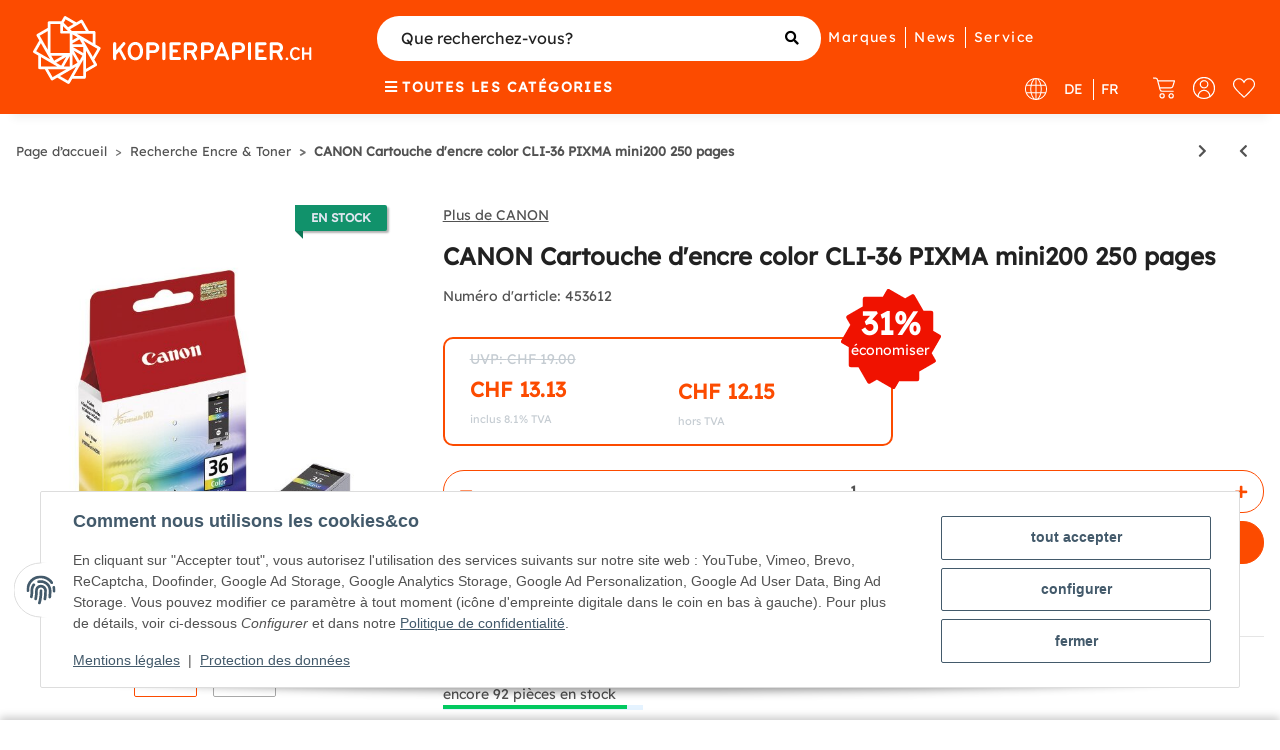

--- FILE ---
content_type: text/html; charset=utf-8
request_url: https://kopierpapier.ch/fr/p/CANON-CANON-Cartouche-dencre-color-CLI-36-PIXMA-mini200-250-pages-Consommables-imprimantes-cli-36-453612/
body_size: 55613
content:
<!DOCTYPE html>
<html lang="fr" itemscope itemtype="https://schema.org/ItemPage">
    
    <head>
<script type="text/javascript">

    window.dataLayer = window.dataLayer || [];
    function gtag(){dataLayer.push(arguments);}
    gtag('consent', 'default', {
        'ad_storage': 'denied',
        'ad_user_data':  'denied' ,
        'ad_personalization': 'denied',
        'analytics_storage': 'denied'
    });

    if (localStorage.getItem('cm_ad_user_data') == null) {
        var ad_user_data = 'denied';
    } else {
        var ad_user_data = localStorage.getItem('cm_ad_user_data');
    }

    if (localStorage.getItem('cm_ad_personalization') == null) {
        var ad_personalization = 'denied';
    } else {
        var ad_personalization = localStorage.getItem('cm_ad_personalization');
    }

    if (localStorage.getItem('cm_ad_storage') == null) {
        var ad_storage = 'denied';
    } else {
        var ad_storage = localStorage.getItem('cm_ad_storage');
    }

    if (localStorage.getItem('cm_analytics_storage') == null) {
        var analytics_storage = 'denied';
    } else {
        var analytics_storage = localStorage.getItem('cm_analytics_storage');
    }

    gtag('consent', 'update', {
        'ad_storage': ad_storage,
        'ad_user_data':  ad_user_data ,
        'ad_personalization': ad_personalization,
        'analytics_storage': analytics_storage
    });

    function checkConsentX(bClick = false) {

        var cMode = 'default';

        if ( CM.getSettings('kpde_consent') == true && CM.getSettings('kpde_consent5') == true ) {
            ad_storage = 'granted';
        } else {
            ad_storage = 'denied';
        }
        if ( CM.getSettings('kpde_consent2') == true ) {
            analytics_storage = 'granted';
        } else {
            analytics_storage = 'denied';
        }
        if ( CM.getSettings('kpde_consent3') == true ) {
            ad_personalization = 'granted';
        } else {
            ad_personalization = 'denied';
        }
        if ( CM.getSettings('kpde_consent4') == true ) {
            ad_user_data = 'granted';
        } else {
            ad_user_data = 'denied';
        }

        if (true || (localStorage.getItem('cm_ad_storage') == 'granted' || localStorage.getItem('cm_ad_storage') == 'denied') && (ad_storage != localStorage.getItem('cm_ad_storage') || ad_user_data != localStorage.getItem('cm_ad_user_data') || ad_personalization != localStorage.getItem('cm_ad_personalization') || analytics_storage != localStorage.getItem('cm_analytics_storage'))) {
            cMode = 'update';
            localStorage.setItem('cm_ad_storage', ad_storage);
            localStorage.setItem('cm_ad_user_data', ad_user_data);
            localStorage.setItem('cm_ad_personalization', ad_personalization);
            localStorage.setItem('cm_analytics_storage', analytics_storage);
            
            if (bClick) {
                gtag('consent', cMode, {
                    'ad_storage': ad_storage,
                    'ad_user_data':  ad_user_data ,
                    'ad_personalization': ad_personalization,
                    'analytics_storage': analytics_storage
                });
            }
        }
        

        localStorage.setItem('cm_ad_user_data', ad_user_data);
        localStorage.setItem('cm_ad_personalization', ad_personalization);
        localStorage.setItem('cm_ad_storage', ad_storage);
        localStorage.setItem('cm_analytics_storage', analytics_storage);

        return true;
    }

    window.readyHandlers = [];
    window.ready = function ready(handler) {
        window.readyHandlers.push(handler);
        handleState();
    };

    window.handleState = function handleState () {
        if (['interactive', 'complete'].indexOf(document.readyState) > -1) {
            while(window.readyHandlers.length > 0) {
            (window.readyHandlers.shift())();
            }
        }
    };

    

    document.onreadystatechange = window.handleState;

    ready(function() { 
        window.setTimeout( function() { 
            checkConsentX(false);

            $('body').prepend('<noscript><iframe id=\'gtmNoscript\' src=\'https://www.googletagmanager.com/ns.html?id=GTM-TDKP4LJ\' height=\'0\' width=\'0\' style=\'display:none;visibility:hidden\'></iframe></noscript>');

                $('#consent-accept-banner-btn-close, #consent-banner-btn-all').on('click', function() {
                    window.setTimeout(function() {
                        checkConsentX(true);
                    }, 200);
            });

        }, 300) 
    });

    (function(w,d,s,l,i){w[l]=w[l]||[];w[l].push({'gtm.start': 
        new Date().getTime(),event:'gtm.js'});var f=d.getElementsByTagName(s)[0],
        j=d.createElement(s),dl=l!='dataLayer'?'&l='+l:'';j.async=true;j.src=
        'https://www.googletagmanager.com/gtm.js?id='+i+dl;f.parentNode.insertBefore(j,f);
        })(window,document,'script','dataLayer','GTM-TDKP4LJ');

    </script>
        
            <meta http-equiv="content-type" content="text/html; charset=utf-8">

                                                                                            
            <meta name="description" itemprop="description" content="CANON Cartouche d'encre color CLI-36 PIXMA mini200 250 pages: Découvrir les remises sur volume ✓ Service client personnalisé ✓ Top prix ✓ Acheter maintenant!">
                        <meta name="viewport" content="width=device-width, initial-scale=1.0">
            <meta http-equiv="X-UA-Compatible" content="IE=edge">
                                                            <meta name="robots" content="index, follow">

            <meta itemprop="url" content="https://kopierpapier.ch/fr/p/CANON-CANON-Cartouche-dencre-color-CLI-36-PIXMA-mini200-250-pages-Consommables-imprimantes-cli-36-453612/">
            <meta property="og:type" content="website">
            <meta property="og:site_name" content="CANON Cartouche d'encre color CLI-36 PIXMA mini200 250 pages | Kopierpapier.ch">
            <meta property="og:title" content="CANON Cartouche d'encre color CLI-36 PIXMA mini200 250 pages | Kopierpapier.ch">
            <meta property="og:description" content="CANON Cartouche d'encre color CLI-36 PIXMA mini200 250 pages: Découvrir les remises sur volume ✓ Service client personnalisé ✓ Top prix ✓ Acheter maintenant!">
            <meta property="og:url" content="https://kopierpapier.ch/fr/p/CANON-CANON-Cartouche-dencre-color-CLI-36-PIXMA-mini200-250-pages-Consommables-imprimantes-cli-36-453612/">

                        
                                    
                            <meta itemprop="image" content="https://kopierpapier.ch/media/image/product/16770/lg/p-canon-tintenpatrone-color-cli-36-pixma-mini220-250-seiten-cli-36-453612-canon-tintenpatronen-.jpg">
                <meta property="og:image" content="https://kopierpapier.ch/media/image/product/16770/lg/p-canon-tintenpatrone-color-cli-36-pixma-mini220-250-seiten-cli-36-453612-canon-tintenpatronen-.jpg">
                <meta property="og:image:width" content="600">
                <meta property="og:image:height" content="600">
                    

        
            <script type="application/ld+json">
  {
    "@context": "http://schema.org",
    "@type": "Organization",
    "name": "",
    "url": "https://kopierpapier.ch",
    "logo": "https://kopierpapier.ch/bilder/intern/shoplogo/Logo_CH_weiß.svg",
    "contactPoint": [{
      "@type": "ContactPoint",
      "telephone": "043 524 77 78",
      "contactType": "customer service"
    }]
  }
</script>
        

                    <title itemprop="name">CANON Cartouche d'encre color CLI-36 PIXMA mini200 250 pages | Kopierpapier.ch</title>
        
                    <link rel="canonical" href="https://kopierpapier.ch/fr/p/CANON-CANON-Cartouche-dencre-color-CLI-36-PIXMA-mini200-250-pages-Consommables-imprimantes-cli-36-453612/">
        
        
                
            <link rel="icon" href="https://kopierpapier.ch/templates/kopierpapierChild/themes/base/images/favicon.ico" sizes="48x48" type="image/x-icon">
            <link rel="icon" href="https://kopierpapier.ch/favicon-32x32.png" sizes="32x32" type="image/x-icon">
            <link rel="icon" href="https://kopierpapier.ch/favicon-16x16.png" sizes="16x16" type="image/x-icon">
            <link rel="apple-touch-icon" href="https://kopierpapier.ch/apple-touch-icon.png">
            <link rel="manifest" href="https://kopierpapier.ch/site.webmanifest">

            <meta name="msapplication-TileColor" content=" #fc4b00 ">
            <meta name="msapplication-TileImage" content="https://kopierpapier.ch/mstile-144x144.png">
        
        
            <meta name="theme-color" content=" #fc4b00 ">
        

        
                                        
            
                <style id="criticalCSS">
                    
                        :root{--blue: #007bff;--indigo: #6610f2;--purple: #6f42c1;--pink: #e83e8c;--red: #dc3545;--orange: #fc4b00;--yellow: #ffc107;--green: #28a745;--teal: #20c997;--cyan: #17a2b8;--white: #ffffff;--gray: #707070;--gray-dark: #343a40;--primary: #fc4b00;--secondary: #525252;--success: #1C871E;--info: #525252;--warning: #f39932;--danger: #b90000;--light: #f5f7fa;--dark: #525252;--gray: #707070;--gray-light: #f5f7fa;--gray-medium: #ebebeb;--gray-dark: #9b9b9b;--gray-darker: #525252;--breakpoint-xs: 0;--breakpoint-sm: 576px;--breakpoint-md: 768px;--breakpoint-lg: 992px;--breakpoint-xl: 1300px;--font-family-sans-serif: "Lexend Deca Regular", "Open Sans", sans-serif;--font-family-monospace: SFMono-Regular, Menlo, Monaco, Consolas, "Liberation Mono", "Courier New", monospace}*,*::before,*::after{box-sizing:border-box}html{font-family:sans-serif;line-height:1.15;-webkit-text-size-adjust:100%;-webkit-tap-highlight-color:rgba(0, 0, 0, 0)}article,aside,figcaption,figure,footer,header,hgroup,main,nav,section{display:block}body{margin:0;font-family:"Lexend Deca Regular", "Open Sans", sans-serif;font-size:0.875rem;font-weight:400;line-height:1.5;color:#525252;text-align:left;background-color:#f5f7fa}[tabindex="-1"]:focus:not(:focus-visible){outline:0 !important}hr{box-sizing:content-box;height:0;overflow:visible}h1,h2,h3,h4,h5,h6{margin-top:0;margin-bottom:1rem}p{margin-top:0;margin-bottom:1rem}abbr[title],abbr[data-original-title]{text-decoration:underline;text-decoration:underline dotted;cursor:help;border-bottom:0;text-decoration-skip-ink:none}address{margin-bottom:1rem;font-style:normal;line-height:inherit}ol,ul,dl{margin-top:0;margin-bottom:1rem}ol ol,ul ul,ol ul,ul ol{margin-bottom:0}dt{font-weight:700}dd{margin-bottom:0.5rem;margin-left:0}blockquote{margin:0 0 1rem}b,strong{font-weight:bolder}small{font-size:80%}sub,sup{position:relative;font-size:75%;line-height:0;vertical-align:baseline}sub{bottom:-0.25em}sup{top:-0.5em}a{color:#525252;text-decoration:underline;background-color:transparent}a:hover{color:#fc4b00;text-decoration:none}a:not([href]):not([class]){color:inherit;text-decoration:none}a:not([href]):not([class]):hover{color:inherit;text-decoration:none}pre,code,kbd,samp{font-family:SFMono-Regular, Menlo, Monaco, Consolas, "Liberation Mono", "Courier New", monospace;font-size:1em}pre{margin-top:0;margin-bottom:1rem;overflow:auto;-ms-overflow-style:scrollbar}figure{margin:0 0 1rem}img{vertical-align:middle;border-style:none}svg{overflow:hidden;vertical-align:middle}table{border-collapse:collapse}caption{padding-top:0.75rem;padding-bottom:0.75rem;color:#707070;text-align:left;caption-side:bottom}th{text-align:inherit;text-align:-webkit-match-parent}label{display:inline-block;margin-bottom:0.5rem}button{border-radius:0}button:focus:not(:focus-visible){outline:0}input,button,select,optgroup,textarea{margin:0;font-family:inherit;font-size:inherit;line-height:inherit}button,input{overflow:visible}button,select{text-transform:none}[role="button"]{cursor:pointer}select{word-wrap:normal}button,[type="button"],[type="reset"],[type="submit"]{-webkit-appearance:button}button:not(:disabled),[type="button"]:not(:disabled),[type="reset"]:not(:disabled),[type="submit"]:not(:disabled){cursor:pointer}button::-moz-focus-inner,[type="button"]::-moz-focus-inner,[type="reset"]::-moz-focus-inner,[type="submit"]::-moz-focus-inner{padding:0;border-style:none}input[type="radio"],input[type="checkbox"]{box-sizing:border-box;padding:0}textarea{overflow:auto;resize:vertical}fieldset{min-width:0;padding:0;margin:0;border:0}legend{display:block;width:100%;max-width:100%;padding:0;margin-bottom:0.5rem;font-size:1.5rem;line-height:inherit;color:inherit;white-space:normal}progress{vertical-align:baseline}[type="number"]::-webkit-inner-spin-button,[type="number"]::-webkit-outer-spin-button{height:auto}[type="search"]{outline-offset:-2px;-webkit-appearance:none}[type="search"]::-webkit-search-decoration{-webkit-appearance:none}::-webkit-file-upload-button{font:inherit;-webkit-appearance:button}output{display:inline-block}summary{display:list-item;cursor:pointer}template{display:none}[hidden]{display:none !important}.img-fluid{max-width:100%;height:auto}.img-thumbnail{padding:0.25rem;background-color:#f5f7fa;border:1px solid #dee2e6;border-radius:0.125rem;box-shadow:0 1px 2px rgba(0, 0, 0, 0.075);max-width:100%;height:auto}.figure{display:inline-block}.figure-img{margin-bottom:0.5rem;line-height:1}.figure-caption{font-size:90%;color:#707070}code{font-size:87.5%;color:#e83e8c;word-wrap:break-word}a>code{color:inherit}kbd{padding:0.2rem 0.4rem;font-size:87.5%;color:#ffffff;background-color:#212529;border-radius:0.125rem;box-shadow:inset 0 -0.1rem 0 rgba(0, 0, 0, 0.25)}kbd kbd{padding:0;font-size:100%;font-weight:700;box-shadow:none}pre{display:block;font-size:87.5%;color:#212529}pre code{font-size:inherit;color:inherit;word-break:normal}.pre-scrollable{max-height:340px;overflow-y:scroll}.container,.container-fluid,.container-sm,.container-md,.container-lg,.container-xl{width:100%;padding-right:1rem;padding-left:1rem;margin-right:auto;margin-left:auto}@media (min-width:576px){.container,.container-sm{max-width:97vw}}@media (min-width:768px){.container,.container-sm,.container-md{max-width:720px}}@media (min-width:992px){.container,.container-sm,.container-md,.container-lg{max-width:960px}}@media (min-width:1300px){.container,.container-sm,.container-md,.container-lg,.container-xl{max-width:1250px}}.row{display:flex;flex-wrap:wrap;margin-right:-1rem;margin-left:-1rem}.no-gutters{margin-right:0;margin-left:0}.no-gutters>.col,.no-gutters>[class*="col-"]{padding-right:0;padding-left:0}.col-1,.col-2,.col-3,.col-4,.col-5,.col-6,.col-7,.col-8,.col-9,.col-10,.col-11,.col-12,.col,.col-auto,.col-sm-1,.col-sm-2,.col-sm-3,.col-sm-4,.col-sm-5,.col-sm-6,.col-sm-7,.col-sm-8,.col-sm-9,.col-sm-10,.col-sm-11,.col-sm-12,.col-sm,.col-sm-auto,.col-md-1,.col-md-2,.col-md-3,.col-md-4,.col-md-5,.col-md-6,.col-md-7,.col-md-8,.col-md-9,.col-md-10,.col-md-11,.col-md-12,.col-md,.col-md-auto,.col-lg-1,.col-lg-2,.col-lg-3,.col-lg-4,.col-lg-5,.col-lg-6,.col-lg-7,.col-lg-8,.col-lg-9,.col-lg-10,.col-lg-11,.col-lg-12,.col-lg,.col-lg-auto,.col-xl-1,.col-xl-2,.col-xl-3,.col-xl-4,.col-xl-5,.col-xl-6,.col-xl-7,.col-xl-8,.col-xl-9,.col-xl-10,.col-xl-11,.col-xl-12,.col-xl,.col-xl-auto{position:relative;width:100%;padding-right:1rem;padding-left:1rem}.col{flex-basis:0;flex-grow:1;max-width:100%}.row-cols-1>*{flex:0 0 100%;max-width:100%}.row-cols-2>*{flex:0 0 50%;max-width:50%}.row-cols-3>*{flex:0 0 33.3333333333%;max-width:33.3333333333%}.row-cols-4>*{flex:0 0 25%;max-width:25%}.row-cols-5>*{flex:0 0 20%;max-width:20%}.row-cols-6>*{flex:0 0 16.6666666667%;max-width:16.6666666667%}.col-auto{flex:0 0 auto;width:auto;max-width:100%}.col-1{flex:0 0 8.33333333%;max-width:8.33333333%}.col-2{flex:0 0 16.66666667%;max-width:16.66666667%}.col-3{flex:0 0 25%;max-width:25%}.col-4{flex:0 0 33.33333333%;max-width:33.33333333%}.col-5{flex:0 0 41.66666667%;max-width:41.66666667%}.col-6{flex:0 0 50%;max-width:50%}.col-7{flex:0 0 58.33333333%;max-width:58.33333333%}.col-8{flex:0 0 66.66666667%;max-width:66.66666667%}.col-9{flex:0 0 75%;max-width:75%}.col-10{flex:0 0 83.33333333%;max-width:83.33333333%}.col-11{flex:0 0 91.66666667%;max-width:91.66666667%}.col-12{flex:0 0 100%;max-width:100%}.order-first{order:-1}.order-last{order:13}.order-0{order:0}.order-1{order:1}.order-2{order:2}.order-3{order:3}.order-4{order:4}.order-5{order:5}.order-6{order:6}.order-7{order:7}.order-8{order:8}.order-9{order:9}.order-10{order:10}.order-11{order:11}.order-12{order:12}.offset-1{margin-left:8.33333333%}.offset-2{margin-left:16.66666667%}.offset-3{margin-left:25%}.offset-4{margin-left:33.33333333%}.offset-5{margin-left:41.66666667%}.offset-6{margin-left:50%}.offset-7{margin-left:58.33333333%}.offset-8{margin-left:66.66666667%}.offset-9{margin-left:75%}.offset-10{margin-left:83.33333333%}.offset-11{margin-left:91.66666667%}@media (min-width:576px){.col-sm{flex-basis:0;flex-grow:1;max-width:100%}.row-cols-sm-1>*{flex:0 0 100%;max-width:100%}.row-cols-sm-2>*{flex:0 0 50%;max-width:50%}.row-cols-sm-3>*{flex:0 0 33.3333333333%;max-width:33.3333333333%}.row-cols-sm-4>*{flex:0 0 25%;max-width:25%}.row-cols-sm-5>*{flex:0 0 20%;max-width:20%}.row-cols-sm-6>*{flex:0 0 16.6666666667%;max-width:16.6666666667%}.col-sm-auto{flex:0 0 auto;width:auto;max-width:100%}.col-sm-1{flex:0 0 8.33333333%;max-width:8.33333333%}.col-sm-2{flex:0 0 16.66666667%;max-width:16.66666667%}.col-sm-3{flex:0 0 25%;max-width:25%}.col-sm-4{flex:0 0 33.33333333%;max-width:33.33333333%}.col-sm-5{flex:0 0 41.66666667%;max-width:41.66666667%}.col-sm-6{flex:0 0 50%;max-width:50%}.col-sm-7{flex:0 0 58.33333333%;max-width:58.33333333%}.col-sm-8{flex:0 0 66.66666667%;max-width:66.66666667%}.col-sm-9{flex:0 0 75%;max-width:75%}.col-sm-10{flex:0 0 83.33333333%;max-width:83.33333333%}.col-sm-11{flex:0 0 91.66666667%;max-width:91.66666667%}.col-sm-12{flex:0 0 100%;max-width:100%}.order-sm-first{order:-1}.order-sm-last{order:13}.order-sm-0{order:0}.order-sm-1{order:1}.order-sm-2{order:2}.order-sm-3{order:3}.order-sm-4{order:4}.order-sm-5{order:5}.order-sm-6{order:6}.order-sm-7{order:7}.order-sm-8{order:8}.order-sm-9{order:9}.order-sm-10{order:10}.order-sm-11{order:11}.order-sm-12{order:12}.offset-sm-0{margin-left:0}.offset-sm-1{margin-left:8.33333333%}.offset-sm-2{margin-left:16.66666667%}.offset-sm-3{margin-left:25%}.offset-sm-4{margin-left:33.33333333%}.offset-sm-5{margin-left:41.66666667%}.offset-sm-6{margin-left:50%}.offset-sm-7{margin-left:58.33333333%}.offset-sm-8{margin-left:66.66666667%}.offset-sm-9{margin-left:75%}.offset-sm-10{margin-left:83.33333333%}.offset-sm-11{margin-left:91.66666667%}}@media (min-width:768px){.col-md{flex-basis:0;flex-grow:1;max-width:100%}.row-cols-md-1>*{flex:0 0 100%;max-width:100%}.row-cols-md-2>*{flex:0 0 50%;max-width:50%}.row-cols-md-3>*{flex:0 0 33.3333333333%;max-width:33.3333333333%}.row-cols-md-4>*{flex:0 0 25%;max-width:25%}.row-cols-md-5>*{flex:0 0 20%;max-width:20%}.row-cols-md-6>*{flex:0 0 16.6666666667%;max-width:16.6666666667%}.col-md-auto{flex:0 0 auto;width:auto;max-width:100%}.col-md-1{flex:0 0 8.33333333%;max-width:8.33333333%}.col-md-2{flex:0 0 16.66666667%;max-width:16.66666667%}.col-md-3{flex:0 0 25%;max-width:25%}.col-md-4{flex:0 0 33.33333333%;max-width:33.33333333%}.col-md-5{flex:0 0 41.66666667%;max-width:41.66666667%}.col-md-6{flex:0 0 50%;max-width:50%}.col-md-7{flex:0 0 58.33333333%;max-width:58.33333333%}.col-md-8{flex:0 0 66.66666667%;max-width:66.66666667%}.col-md-9{flex:0 0 75%;max-width:75%}.col-md-10{flex:0 0 83.33333333%;max-width:83.33333333%}.col-md-11{flex:0 0 91.66666667%;max-width:91.66666667%}.col-md-12{flex:0 0 100%;max-width:100%}.order-md-first{order:-1}.order-md-last{order:13}.order-md-0{order:0}.order-md-1{order:1}.order-md-2{order:2}.order-md-3{order:3}.order-md-4{order:4}.order-md-5{order:5}.order-md-6{order:6}.order-md-7{order:7}.order-md-8{order:8}.order-md-9{order:9}.order-md-10{order:10}.order-md-11{order:11}.order-md-12{order:12}.offset-md-0{margin-left:0}.offset-md-1{margin-left:8.33333333%}.offset-md-2{margin-left:16.66666667%}.offset-md-3{margin-left:25%}.offset-md-4{margin-left:33.33333333%}.offset-md-5{margin-left:41.66666667%}.offset-md-6{margin-left:50%}.offset-md-7{margin-left:58.33333333%}.offset-md-8{margin-left:66.66666667%}.offset-md-9{margin-left:75%}.offset-md-10{margin-left:83.33333333%}.offset-md-11{margin-left:91.66666667%}}@media (min-width:992px){.col-lg{flex-basis:0;flex-grow:1;max-width:100%}.row-cols-lg-1>*{flex:0 0 100%;max-width:100%}.row-cols-lg-2>*{flex:0 0 50%;max-width:50%}.row-cols-lg-3>*{flex:0 0 33.3333333333%;max-width:33.3333333333%}.row-cols-lg-4>*{flex:0 0 25%;max-width:25%}.row-cols-lg-5>*{flex:0 0 20%;max-width:20%}.row-cols-lg-6>*{flex:0 0 16.6666666667%;max-width:16.6666666667%}.col-lg-auto{flex:0 0 auto;width:auto;max-width:100%}.col-lg-1{flex:0 0 8.33333333%;max-width:8.33333333%}.col-lg-2{flex:0 0 16.66666667%;max-width:16.66666667%}.col-lg-3{flex:0 0 25%;max-width:25%}.col-lg-4{flex:0 0 33.33333333%;max-width:33.33333333%}.col-lg-5{flex:0 0 41.66666667%;max-width:41.66666667%}.col-lg-6{flex:0 0 50%;max-width:50%}.col-lg-7{flex:0 0 58.33333333%;max-width:58.33333333%}.col-lg-8{flex:0 0 66.66666667%;max-width:66.66666667%}.col-lg-9{flex:0 0 75%;max-width:75%}.col-lg-10{flex:0 0 83.33333333%;max-width:83.33333333%}.col-lg-11{flex:0 0 91.66666667%;max-width:91.66666667%}.col-lg-12{flex:0 0 100%;max-width:100%}.order-lg-first{order:-1}.order-lg-last{order:13}.order-lg-0{order:0}.order-lg-1{order:1}.order-lg-2{order:2}.order-lg-3{order:3}.order-lg-4{order:4}.order-lg-5{order:5}.order-lg-6{order:6}.order-lg-7{order:7}.order-lg-8{order:8}.order-lg-9{order:9}.order-lg-10{order:10}.order-lg-11{order:11}.order-lg-12{order:12}.offset-lg-0{margin-left:0}.offset-lg-1{margin-left:8.33333333%}.offset-lg-2{margin-left:16.66666667%}.offset-lg-3{margin-left:25%}.offset-lg-4{margin-left:33.33333333%}.offset-lg-5{margin-left:41.66666667%}.offset-lg-6{margin-left:50%}.offset-lg-7{margin-left:58.33333333%}.offset-lg-8{margin-left:66.66666667%}.offset-lg-9{margin-left:75%}.offset-lg-10{margin-left:83.33333333%}.offset-lg-11{margin-left:91.66666667%}}@media (min-width:1300px){.col-xl{flex-basis:0;flex-grow:1;max-width:100%}.row-cols-xl-1>*{flex:0 0 100%;max-width:100%}.row-cols-xl-2>*{flex:0 0 50%;max-width:50%}.row-cols-xl-3>*{flex:0 0 33.3333333333%;max-width:33.3333333333%}.row-cols-xl-4>*{flex:0 0 25%;max-width:25%}.row-cols-xl-5>*{flex:0 0 20%;max-width:20%}.row-cols-xl-6>*{flex:0 0 16.6666666667%;max-width:16.6666666667%}.col-xl-auto{flex:0 0 auto;width:auto;max-width:100%}.col-xl-1{flex:0 0 8.33333333%;max-width:8.33333333%}.col-xl-2{flex:0 0 16.66666667%;max-width:16.66666667%}.col-xl-3{flex:0 0 25%;max-width:25%}.col-xl-4{flex:0 0 33.33333333%;max-width:33.33333333%}.col-xl-5{flex:0 0 41.66666667%;max-width:41.66666667%}.col-xl-6{flex:0 0 50%;max-width:50%}.col-xl-7{flex:0 0 58.33333333%;max-width:58.33333333%}.col-xl-8{flex:0 0 66.66666667%;max-width:66.66666667%}.col-xl-9{flex:0 0 75%;max-width:75%}.col-xl-10{flex:0 0 83.33333333%;max-width:83.33333333%}.col-xl-11{flex:0 0 91.66666667%;max-width:91.66666667%}.col-xl-12{flex:0 0 100%;max-width:100%}.order-xl-first{order:-1}.order-xl-last{order:13}.order-xl-0{order:0}.order-xl-1{order:1}.order-xl-2{order:2}.order-xl-3{order:3}.order-xl-4{order:4}.order-xl-5{order:5}.order-xl-6{order:6}.order-xl-7{order:7}.order-xl-8{order:8}.order-xl-9{order:9}.order-xl-10{order:10}.order-xl-11{order:11}.order-xl-12{order:12}.offset-xl-0{margin-left:0}.offset-xl-1{margin-left:8.33333333%}.offset-xl-2{margin-left:16.66666667%}.offset-xl-3{margin-left:25%}.offset-xl-4{margin-left:33.33333333%}.offset-xl-5{margin-left:41.66666667%}.offset-xl-6{margin-left:50%}.offset-xl-7{margin-left:58.33333333%}.offset-xl-8{margin-left:66.66666667%}.offset-xl-9{margin-left:75%}.offset-xl-10{margin-left:83.33333333%}.offset-xl-11{margin-left:91.66666667%}}.nav{display:flex;flex-wrap:wrap;padding-left:0;margin-bottom:0;list-style:none}.nav-link{display:block;padding:0.5rem 1rem;text-decoration:none}.nav-link:hover,.nav-link:focus{text-decoration:none}.nav-link.disabled{color:#707070;pointer-events:none;cursor:default}.nav-tabs{border-bottom:1px solid #dee2e6}.nav-tabs .nav-link{margin-bottom:-1px;background-color:transparent;border:1px solid transparent;border-top-left-radius:0;border-top-right-radius:0}.nav-tabs .nav-link:hover,.nav-tabs .nav-link:focus{isolation:isolate;border-color:transparent}.nav-tabs .nav-link.disabled{color:#707070;background-color:transparent;border-color:transparent}.nav-tabs .nav-link.active,.nav-tabs .nav-item.show .nav-link{color:#525252;background-color:transparent;border-color:#fc4b00}.nav-tabs .dropdown-menu{margin-top:-1px;border-top-left-radius:0;border-top-right-radius:0}.nav-pills .nav-link{background:none;border:0;border-radius:0.125rem}.nav-pills .nav-link.active,.nav-pills .show>.nav-link{color:#ffffff;background-color:#fc4b00}.nav-fill>.nav-link,.nav-fill .nav-item{flex:1 1 auto;text-align:center}.nav-justified>.nav-link,.nav-justified .nav-item{flex-basis:0;flex-grow:1;text-align:center}.tab-content>.tab-pane{display:none}.tab-content>.active{display:block}.navbar{position:relative;display:flex;flex-wrap:wrap;align-items:center;justify-content:space-between;padding:0.4rem 1rem}.navbar .container,.navbar .container-fluid,.navbar .container-sm,.navbar .container-md,.navbar .container-lg,.navbar .container-xl,.navbar>.container-sm,.navbar>.container-md,.navbar>.container-lg,.navbar>.container-xl{display:flex;flex-wrap:wrap;align-items:center;justify-content:space-between}.navbar-brand{display:inline-block;padding-top:0.40625rem;padding-bottom:0.40625rem;margin-right:1rem;font-size:1rem;line-height:inherit;white-space:nowrap}.navbar-brand:hover,.navbar-brand:focus{text-decoration:none}.navbar-nav{display:flex;flex-direction:column;padding-left:0;margin-bottom:0;list-style:none}.navbar-nav .nav-link{padding-right:0;padding-left:0}.navbar-nav .dropdown-menu{position:static;float:none}.navbar-text{display:inline-block;padding-top:0.5rem;padding-bottom:0.5rem}.navbar-collapse{flex-basis:100%;flex-grow:1;align-items:center}.navbar-toggler{padding:0.25rem 0.75rem;font-size:1rem;line-height:1;background-color:transparent;border:1px solid transparent;border-radius:0.125rem}.navbar-toggler:hover,.navbar-toggler:focus{text-decoration:none}.navbar-toggler-icon{display:inline-block;width:1.5em;height:1.5em;vertical-align:middle;content:"";background:50% / 100% 100% no-repeat}.navbar-nav-scroll{max-height:75vh;overflow-y:auto}@media (max-width:575.98px){.navbar-expand-sm>.container,.navbar-expand-sm>.container-fluid,.navbar-expand-sm>.container-sm,.navbar-expand-sm>.container-md,.navbar-expand-sm>.container-lg,.navbar-expand-sm>.container-xl{padding-right:0;padding-left:0}}@media (min-width:576px){.navbar-expand-sm{flex-flow:row nowrap;justify-content:flex-start}.navbar-expand-sm .navbar-nav{flex-direction:row}.navbar-expand-sm .navbar-nav .dropdown-menu{position:absolute}.navbar-expand-sm .navbar-nav .nav-link{padding-right:1.5rem;padding-left:1.5rem}.navbar-expand-sm>.container,.navbar-expand-sm>.container-fluid,.navbar-expand-sm>.container-sm,.navbar-expand-sm>.container-md,.navbar-expand-sm>.container-lg,.navbar-expand-sm>.container-xl{flex-wrap:nowrap}.navbar-expand-sm .navbar-nav-scroll{overflow:visible}.navbar-expand-sm .navbar-collapse{display:flex !important;flex-basis:auto}.navbar-expand-sm .navbar-toggler{display:none}}@media (max-width:767.98px){.navbar-expand-md>.container,.navbar-expand-md>.container-fluid,.navbar-expand-md>.container-sm,.navbar-expand-md>.container-md,.navbar-expand-md>.container-lg,.navbar-expand-md>.container-xl{padding-right:0;padding-left:0}}@media (min-width:768px){.navbar-expand-md{flex-flow:row nowrap;justify-content:flex-start}.navbar-expand-md .navbar-nav{flex-direction:row}.navbar-expand-md .navbar-nav .dropdown-menu{position:absolute}.navbar-expand-md .navbar-nav .nav-link{padding-right:1.5rem;padding-left:1.5rem}.navbar-expand-md>.container,.navbar-expand-md>.container-fluid,.navbar-expand-md>.container-sm,.navbar-expand-md>.container-md,.navbar-expand-md>.container-lg,.navbar-expand-md>.container-xl{flex-wrap:nowrap}.navbar-expand-md .navbar-nav-scroll{overflow:visible}.navbar-expand-md .navbar-collapse{display:flex !important;flex-basis:auto}.navbar-expand-md .navbar-toggler{display:none}}@media (max-width:991.98px){.navbar-expand-lg>.container,.navbar-expand-lg>.container-fluid,.navbar-expand-lg>.container-sm,.navbar-expand-lg>.container-md,.navbar-expand-lg>.container-lg,.navbar-expand-lg>.container-xl{padding-right:0;padding-left:0}}@media (min-width:992px){.navbar-expand-lg{flex-flow:row nowrap;justify-content:flex-start}.navbar-expand-lg .navbar-nav{flex-direction:row}.navbar-expand-lg .navbar-nav .dropdown-menu{position:absolute}.navbar-expand-lg .navbar-nav .nav-link{padding-right:1.5rem;padding-left:1.5rem}.navbar-expand-lg>.container,.navbar-expand-lg>.container-fluid,.navbar-expand-lg>.container-sm,.navbar-expand-lg>.container-md,.navbar-expand-lg>.container-lg,.navbar-expand-lg>.container-xl{flex-wrap:nowrap}.navbar-expand-lg .navbar-nav-scroll{overflow:visible}.navbar-expand-lg .navbar-collapse{display:flex !important;flex-basis:auto}.navbar-expand-lg .navbar-toggler{display:none}}@media (max-width:1299.98px){.navbar-expand-xl>.container,.navbar-expand-xl>.container-fluid,.navbar-expand-xl>.container-sm,.navbar-expand-xl>.container-md,.navbar-expand-xl>.container-lg,.navbar-expand-xl>.container-xl{padding-right:0;padding-left:0}}@media (min-width:1300px){.navbar-expand-xl{flex-flow:row nowrap;justify-content:flex-start}.navbar-expand-xl .navbar-nav{flex-direction:row}.navbar-expand-xl .navbar-nav .dropdown-menu{position:absolute}.navbar-expand-xl .navbar-nav .nav-link{padding-right:1.5rem;padding-left:1.5rem}.navbar-expand-xl>.container,.navbar-expand-xl>.container-fluid,.navbar-expand-xl>.container-sm,.navbar-expand-xl>.container-md,.navbar-expand-xl>.container-lg,.navbar-expand-xl>.container-xl{flex-wrap:nowrap}.navbar-expand-xl .navbar-nav-scroll{overflow:visible}.navbar-expand-xl .navbar-collapse{display:flex !important;flex-basis:auto}.navbar-expand-xl .navbar-toggler{display:none}}.navbar-expand{flex-flow:row nowrap;justify-content:flex-start}.navbar-expand>.container,.navbar-expand>.container-fluid,.navbar-expand>.container-sm,.navbar-expand>.container-md,.navbar-expand>.container-lg,.navbar-expand>.container-xl{padding-right:0;padding-left:0}.navbar-expand .navbar-nav{flex-direction:row}.navbar-expand .navbar-nav .dropdown-menu{position:absolute}.navbar-expand .navbar-nav .nav-link{padding-right:1.5rem;padding-left:1.5rem}.navbar-expand>.container,.navbar-expand>.container-fluid,.navbar-expand>.container-sm,.navbar-expand>.container-md,.navbar-expand>.container-lg,.navbar-expand>.container-xl{flex-wrap:nowrap}.navbar-expand .navbar-nav-scroll{overflow:visible}.navbar-expand .navbar-collapse{display:flex !important;flex-basis:auto}.navbar-expand .navbar-toggler{display:none}.navbar-light .navbar-brand{color:rgba(0, 0, 0, 0.9)}.navbar-light .navbar-brand:hover,.navbar-light .navbar-brand:focus{color:rgba(0, 0, 0, 0.9)}.navbar-light .navbar-nav .nav-link{color:#525252}.navbar-light .navbar-nav .nav-link:hover,.navbar-light .navbar-nav .nav-link:focus{color:#F9DD4B}.navbar-light .navbar-nav .nav-link.disabled{color:rgba(0, 0, 0, 0.3)}.navbar-light .navbar-nav .show>.nav-link,.navbar-light .navbar-nav .active>.nav-link,.navbar-light .navbar-nav .nav-link.show,.navbar-light .navbar-nav .nav-link.active{color:rgba(0, 0, 0, 0.9)}.navbar-light .navbar-toggler{color:#525252;border-color:rgba(0, 0, 0, 0.1)}.navbar-light .navbar-toggler-icon{background-image:url("data:image/svg+xml,%3csvg xmlns='http://www.w3.org/2000/svg' width='30' height='30' viewBox='0 0 30 30'%3e%3cpath stroke='%23525252' stroke-linecap='round' stroke-miterlimit='10' stroke-width='2' d='M4 7h22M4 15h22M4 23h22'/%3e%3c/svg%3e")}.navbar-light .navbar-text{color:#525252}.navbar-light .navbar-text a{color:rgba(0, 0, 0, 0.9)}.navbar-light .navbar-text a:hover,.navbar-light .navbar-text a:focus{color:rgba(0, 0, 0, 0.9)}.navbar-dark .navbar-brand{color:#ffffff}.navbar-dark .navbar-brand:hover,.navbar-dark .navbar-brand:focus{color:#ffffff}.navbar-dark .navbar-nav .nav-link{color:rgba(255, 255, 255, 0.5)}.navbar-dark .navbar-nav .nav-link:hover,.navbar-dark .navbar-nav .nav-link:focus{color:rgba(255, 255, 255, 0.75)}.navbar-dark .navbar-nav .nav-link.disabled{color:rgba(255, 255, 255, 0.25)}.navbar-dark .navbar-nav .show>.nav-link,.navbar-dark .navbar-nav .active>.nav-link,.navbar-dark .navbar-nav .nav-link.show,.navbar-dark .navbar-nav .nav-link.active{color:#ffffff}.navbar-dark .navbar-toggler{color:rgba(255, 255, 255, 0.5);border-color:rgba(255, 255, 255, 0.1)}.navbar-dark .navbar-toggler-icon{background-image:url("data:image/svg+xml,%3csvg xmlns='http://www.w3.org/2000/svg' width='30' height='30' viewBox='0 0 30 30'%3e%3cpath stroke='rgba%28255, 255, 255, 0.5%29' stroke-linecap='round' stroke-miterlimit='10' stroke-width='2' d='M4 7h22M4 15h22M4 23h22'/%3e%3c/svg%3e")}.navbar-dark .navbar-text{color:rgba(255, 255, 255, 0.5)}.navbar-dark .navbar-text a{color:#ffffff}.navbar-dark .navbar-text a:hover,.navbar-dark .navbar-text a:focus{color:#ffffff}.pagination-sm .page-item.active .page-link::after,.pagination-sm .page-item.active .page-text::after{left:0.375rem;right:0.375rem}.pagination-lg .page-item.active .page-link::after,.pagination-lg .page-item.active .page-text::after{left:1.125rem;right:1.125rem}.page-item{position:relative}.page-item.active{font-weight:700}.page-item.active .page-link::after,.page-item.active .page-text::after{content:"";position:absolute;left:0.5625rem;bottom:0;right:0.5625rem;border-bottom:4px solid #fc4b00}@media (min-width:768px){.dropdown-item.page-item{background-color:transparent}}.page-link,.page-text{text-decoration:none}.pagination{margin-bottom:0;justify-content:space-between;align-items:center}@media (min-width:768px){.pagination{justify-content:normal}.pagination .dropdown>.btn{display:none}.pagination .dropdown-menu{position:static !important;transform:none !important;display:flex;margin:0;padding:0;border:0;min-width:auto}.pagination .dropdown-item{width:auto;display:inline-block;padding:0}.pagination .dropdown-item.active{background-color:transparent;color:#525252}.pagination .dropdown-item:hover{background-color:transparent}.pagination .pagination-site{display:none}}@media (max-width:767.98px){.pagination .dropdown-item{padding:0}.pagination .dropdown-item.active .page-link,.pagination .dropdown-item.active .page-text,.pagination .dropdown-item:active .page-link,.pagination .dropdown-item:active .page-text{color:#525252}}.productlist-page-nav{align-items:center}.productlist-page-nav .pagination{margin:0}.productlist-page-nav .displayoptions{margin-bottom:1rem}@media (min-width:768px){.productlist-page-nav .displayoptions{margin-bottom:0}}.productlist-page-nav .displayoptions .btn-group+.btn-group+.btn-group{margin-left:0.5rem}.productlist-page-nav .result-option-wrapper{margin-right:0.5rem}.productlist-page-nav .productlist-item-info{margin-bottom:0.5rem;margin-left:auto;margin-right:auto;display:flex}@media (min-width:768px){.productlist-page-nav .productlist-item-info{margin-right:0;margin-bottom:0}.productlist-page-nav .productlist-item-info.productlist-item-border{border-right:1px solid #ebebeb;padding-right:1rem}}.productlist-page-nav.productlist-page-nav-header-m{margin-top:3rem}@media (min-width:768px){.productlist-page-nav.productlist-page-nav-header-m{margin-top:2rem}.productlist-page-nav.productlist-page-nav-header-m>.col{margin-top:1rem}}.productlist-page-nav-bottom{margin-bottom:2rem}.pagination-wrapper{margin-bottom:1rem;align-items:center;border-top:1px solid #f5f7fa;border-bottom:1px solid #f5f7fa;padding-top:0.5rem;padding-bottom:0.5rem}.pagination-wrapper .pagination-entries{font-weight:700;margin-bottom:1rem}@media (min-width:768px){.pagination-wrapper .pagination-entries{margin-bottom:0}}.pagination-wrapper .pagination-selects{margin-left:auto;margin-top:1rem}@media (min-width:768px){.pagination-wrapper .pagination-selects{margin-left:0;margin-top:0}}.pagination-wrapper .pagination-selects .pagination-selects-entries{margin-bottom:1rem}@media (min-width:768px){.pagination-wrapper .pagination-selects .pagination-selects-entries{margin-right:1rem;margin-bottom:0}}.pagination-no-wrapper{border:0;padding-top:0;padding-bottom:0}.topbar-wrapper{position:relative;z-index:1021;flex-direction:row-reverse}.sticky-header header{position:sticky;top:0}#jtl-nav-wrapper .form-control::placeholder,#jtl-nav-wrapper .form-control:focus::placeholder{color:#ffffff}#jtl-nav-wrapper .label-slide .form-group:not(.exclude-from-label-slide):not(.checkbox) label{background:#fc4b00;color:#ffffff}header{box-shadow:0 1rem 0.5625rem -0.75rem rgba(0, 0, 0, 0.06);position:relative;z-index:1020}header .dropdown-menu{background-color:#fc4b00;color:#ffffff}header .navbar-toggler{color:#ffffff}header .navbar-brand img{max-width:50vw;object-fit:contain}header .nav-right .dropdown-menu{margin-top:-0.03125rem;box-shadow:inset 0 1rem 0.5625rem -0.75rem rgba(0, 0, 0, 0.06)}@media (min-width:992px){header #mainNavigation{margin-right:1rem}}@media (max-width:991.98px){header .navbar-brand img{max-width:30vw}header .dropup,header .dropright,header .dropdown,header .dropleft,header .col,header [class*="col-"]{position:static}header .navbar-collapse{position:fixed;top:0;left:0;display:block;height:100vh !important;-webkit-overflow-scrolling:touch;max-width:16.875rem;transition:all 0.2s ease-in-out;z-index:1050;width:100%;background:#fc4b00}header .navbar-collapse:not(.show){transform:translateX(-100%)}header .navbar-nav{transition:all 0.2s ease-in-out}header .navbar-nav .nav-item,header .navbar-nav .nav-link{margin-left:0;margin-right:0;padding-left:1rem;padding-right:1rem;padding-top:1rem;padding-bottom:1rem}header .navbar-nav .nav-link{margin-top:-1rem;margin-bottom:-1rem;margin-left:-1rem;margin-right:-1rem;display:flex;align-items:center;justify-content:space-between}header .navbar-nav .nav-link::after{content:'\f054' !important;font-family:"Font Awesome 5 Free" !important;font-weight:900;margin-left:0.5rem;margin-top:0;font-size:0.75em}header .navbar-nav .nav-item.dropdown>.nav-link>.product-count{display:none}header .navbar-nav .nav-item:not(.dropdown) .nav-link::after{display:none}header .navbar-nav .dropdown-menu{position:absolute;left:100%;top:0;box-shadow:none;width:100%;padding:0;margin:0}header .navbar-nav .dropdown-menu:not(.show){display:none}header .navbar-nav .dropdown-body{margin:0}header .navbar-nav .nav{flex-direction:column}header .nav-mobile-header{padding-left:1rem;padding-right:1rem}header .nav-mobile-header>.row{height:3.125rem}header .nav-mobile-header .nav-mobile-header-hr{margin-top:0;margin-bottom:0}header .nav-mobile-body{height:calc(100vh - 3.125rem);height:calc(var(--vh, 1vh) * 100 - 3.125rem);overflow-y:auto;position:relative}header .nav-scrollbar-inner{overflow:visible}header .nav-right{font-size:1rem}header .nav-right .dropdown-menu{width:100%}}@media (min-width:992px){header .navbar-collapse{height:4.3125rem}header .navbar-nav>.nav-item>.nav-link{position:relative;padding:1.5rem}header .navbar-nav>.nav-item>.nav-link::before{content:"";position:absolute;bottom:0;left:50%;transform:translateX(-50%);border-width:0 0 6px;border-color:#fc4b00;border-style:solid;transition:width 0.4s;width:0}header .navbar-nav>.nav-item.active>.nav-link::before,header .navbar-nav>.nav-item:hover>.nav-link::before,header .navbar-nav>.nav-item.hover>.nav-link::before{width:100%}header .navbar-nav>.nav-item>.dropdown-menu{max-height:calc(100vh - 12.5rem);overflow:auto;margin-top:-0.03125rem;box-shadow:inset 0 1rem 0.5625rem -0.75rem rgba(0, 0, 0, 0.06)}header .navbar-nav>.nav-item.dropdown-full{position:static}header .navbar-nav>.nav-item.dropdown-full .dropdown-menu{width:100%}header .navbar-nav>.nav-item .product-count{display:none}header .navbar-nav>.nav-item .nav{flex-wrap:wrap}header .navbar-nav .nav .nav-link{padding:0}header .navbar-nav .nav .nav-link::after{display:none}header .navbar-nav .dropdown .nav-item{width:100%}header .nav-mobile-body{align-self:flex-start;width:100%}header .nav-scrollbar-inner{width:100%}header .nav-right .nav-link{padding-top:1.5rem;padding-bottom:1.5rem}header .submenu-headline::after{display:none}header .submenu-headline-toplevel{font-family:"Lexend Deca Regular", Montserrat, sans-serif;font-size:1rem;border-bottom:1px solid #ebebeb;margin-bottom:1rem}header .subcategory-wrapper .categories-recursive-dropdown{display:block;position:static !important;box-shadow:none}header .subcategory-wrapper .categories-recursive-dropdown>.nav{flex-direction:column}header .subcategory-wrapper .categories-recursive-dropdown .categories-recursive-dropdown{margin-left:0.25rem}}header .submenu-headline-image{margin-bottom:1rem;display:none}@media (min-width:992px){header .submenu-headline-image{display:block}}header #burger-menu{margin-right:1rem}header .table,header .dropdown-item,header .btn-outline-primary{color:#ffffff}header .dropdown-item{background-color:transparent}header .dropdown-item:hover{background-color:#f5f7fa}header .btn-outline-primary:hover{color:#f5f7fa}@media (min-width:992px){.nav-item-lg-m{margin-top:1.5rem;margin-bottom:1.5rem}}.fixed-search{background-color:#fc4b00;box-shadow:0 0.25rem 0.5rem rgba(0, 0, 0, 0.2);padding-top:0.5rem;padding-bottom:0.5rem}.fixed-search .form-control{background-color:#fc4b00;color:#ffffff}.fixed-search .form-control::placeholder{color:#ffffff}.main-search .twitter-typeahead{display:flex;flex-grow:1}.form-clear{align-items:center;bottom:8px;color:#ffffff;cursor:pointer;display:flex;height:24px;justify-content:center;position:absolute;right:52px;width:24px;z-index:10}.account-icon-dropdown .account-icon-dropdown-pass{margin-bottom:2rem}.account-icon-dropdown .dropdown-footer{background-color:#f5f7fa}.account-icon-dropdown .dropdown-footer a{text-decoration:underline}.account-icon-dropdown .account-icon-dropdown-logout{padding-bottom:0.5rem}.cart-dropdown-shipping-notice{color:#707070}.is-checkout header,.is-checkout .navbar{height:2.8rem}@media (min-width:992px){.is-checkout header,.is-checkout .navbar{height:4.2625rem}}.is-checkout .search-form-wrapper-fixed,.is-checkout .fixed-search{display:none}@media (max-width:991.98px){.nav-icons{height:2.8rem}}.search-form-wrapper-fixed{padding-top:0.5rem;padding-bottom:0.5rem}.full-width-mega .main-search-wrapper .twitter-typeahead{flex:1}@media (min-width:992px){.full-width-mega .main-search-wrapper{display:block}}@media (max-width:991.98px){.full-width-mega.sticky-top .main-search-wrapper{padding-right:0;padding-left:0;flex:0 0 auto;width:auto;max-width:100%}.full-width-mega.sticky-top .main-search-wrapper+.col,.full-width-mega.sticky-top .main-search-wrapper a{padding-left:0}.full-width-mega.sticky-top .main-search-wrapper .nav-link{padding-right:0.7rem}.full-width-mega .secure-checkout-icon{flex:0 0 auto;width:auto;max-width:100%;margin-left:auto}.full-width-mega .toggler-logo-wrapper{position:initial;width:max-content}}.full-width-mega .nav-icons-wrapper{padding-left:0}.full-width-mega .nav-logo-wrapper{padding-right:0;margin-right:auto}@media (min-width:992px){.full-width-mega .navbar-expand-lg .nav-multiple-row .navbar-nav{flex-wrap:wrap}.full-width-mega #mainNavigation.nav-multiple-row{height:auto;margin-right:0}.full-width-mega .nav-multiple-row .nav-scrollbar-inner{padding-bottom:0}.full-width-mega .nav-multiple-row .nav-scrollbar-arrow{display:none}.full-width-mega .menu-search-position-center .main-search-wrapper{margin-right:auto}.full-width-mega .menu-search-position-left .main-search-wrapper{margin-right:auto}.full-width-mega .menu-search-position-left .nav-logo-wrapper{margin-right:initial}.full-width-mega .menu-center-center.menu-multiple-rows-multiple .nav-scrollbar-inner{justify-content:center}.full-width-mega .menu-center-space-between.menu-multiple-rows-multiple .nav-scrollbar-inner{justify-content:space-between}}@media (min-width:992px){header.full-width-mega .nav-right .dropdown-menu{box-shadow:0 0 7px #000000}header .nav-multiple-row .navbar-nav>.nav-item>.nav-link{padding:1rem 1.5rem}}.slick-slider{position:relative;display:block;box-sizing:border-box;-webkit-touch-callout:none;-webkit-user-select:none;-khtml-user-select:none;-moz-user-select:none;-ms-user-select:none;user-select:none;-ms-touch-action:pan-y;touch-action:pan-y;-webkit-tap-highlight-color:transparent}.slick-list{position:relative;overflow:hidden;display:block;margin:0;padding:0}.slick-list:focus{outline:none}.slick-list.dragging{cursor:pointer;cursor:hand}.slick-slider .slick-track,.slick-slider .slick-list{-webkit-transform:translate3d(0, 0, 0);-moz-transform:translate3d(0, 0, 0);-ms-transform:translate3d(0, 0, 0);-o-transform:translate3d(0, 0, 0);transform:translate3d(0, 0, 0)}.slick-track{position:relative;left:0;top:0;display:block;margin-left:auto;margin-right:auto;margin-bottom:2px}.slick-track:before,.slick-track:after{content:"";display:table}.slick-track:after{clear:both}.slick-loading .slick-track{visibility:hidden}.slick-slide{float:left;height:100%;min-height:1px;display:none}[dir="rtl"] .slick-slide{float:right}.slick-slide img{display:block}.slick-slide.slick-loading img{display:none}.slick-slide.dragging img{pointer-events:none}.slick-initialized .slick-slide{display:block}.slick-loading .slick-slide{visibility:hidden}.slick-vertical .slick-slide{display:block;height:auto;border:1px solid transparent}.slick-arrow.slick-hidden{display:none}:root{--vh: 1vh}.fa,.fas,.far,.fal{display:inline-block}h1,h2,h3,h4,h5,h6,.h1,.h2,.h3,.productlist-filter-headline,.sidepanel-left .box-normal .box-normal-link,.h4,.h5,.h6{margin-bottom:1rem;font-family:"Lexend Deca Regular", Montserrat, sans-serif;font-weight:600;line-height:1.2;color:#000000DE}h1,.h1{font-size:1.875rem}h2,.h2{font-size:1.5rem}h3,.h3,.productlist-filter-headline,.sidepanel-left .box-normal .box-normal-link{font-size:1rem}h4,.h4{font-size:0.875rem}h5,.h5{font-size:0.875rem}h6,.h6{font-size:0.875rem}.btn-skip-to{position:absolute;top:0;transition:transform 200ms;transform:scale(0);margin:1%;z-index:1070;background:#ffffff;border:3px solid #fc4b00;font-weight:400;color:#525252;text-align:center;vertical-align:middle;padding:0.625rem 0.9375rem;border-radius:0.125rem;font-weight:bolder;text-decoration:none}.btn-skip-to:focus{transform:scale(1)}.slick-slide a:hover,.slick-slide a:focus{color:#fc4b00;text-decoration:none}.slick-slide a:not([href]):not([class]):hover,.slick-slide a:not([href]):not([class]):focus{color:inherit;text-decoration:none}.banner .img-fluid{width:100%}.label-slide .form-group:not(.exclude-from-label-slide):not(.checkbox) label{display:none}.modal{display:none}.carousel-thumbnails .slick-arrow{opacity:0}.slick-dots{flex:0 0 100%;display:flex;justify-content:center;align-items:center;font-size:0;line-height:0;padding:0;height:1rem;width:100%;margin:2rem 0 0}.slick-dots li{margin:0 0.25rem;list-style-type:none}.slick-dots li button{width:0.75rem;height:0.75rem;padding:0;border-radius:50%;border:0.125rem solid #ebebeb;background-color:#ebebeb;transition:all 0.2s ease-in-out}.slick-dots li.slick-active button{background-color:#525252;border-color:#525252}.consent-modal:not(.active){display:none}.consent-banner-icon{width:1em;height:1em}.mini>#consent-banner{display:none}html{overflow-y:scroll}.dropdown-menu{display:none}.dropdown-toggle::after{content:"";margin-left:0.5rem;display:inline-block}.list-unstyled,.list-icons{padding-left:0;list-style:none}.input-group{position:relative;display:flex;flex-wrap:wrap;align-items:stretch;width:100%}.input-group>.form-control{flex:1 1 auto;width:1%}#main-wrapper{background:#ffffff}.container-fluid-xl{max-width:103.125rem}.nav-dividers .nav-item{position:relative}.nav-dividers .nav-item:not(:last-child)::after{content:"";position:absolute;right:0;top:0.5rem;height:calc(100% - 1rem);border-right:0.0625rem solid currentColor}.nav-link{text-decoration:none}.nav-scrollbar{overflow:hidden;display:flex;align-items:center}.nav-scrollbar .nav,.nav-scrollbar .navbar-nav{flex-wrap:nowrap}.nav-scrollbar .nav-item{white-space:nowrap}.nav-scrollbar-inner{overflow-x:auto;padding-bottom:1.5rem;align-self:flex-start}#shop-nav{align-items:center;flex-shrink:0;margin-left:auto}@media (max-width:767.98px){#shop-nav .nav-link{padding-left:0.7rem;padding-right:0.7rem}}.has-left-sidebar .breadcrumb-container{padding-left:0;padding-right:0}.breadcrumb{display:flex;flex-wrap:wrap;padding:0.5rem 0;margin-bottom:0;list-style:none;background-color:transparent;border-radius:0}.breadcrumb-item{display:none}@media (min-width:768px){.breadcrumb-item{display:flex}}.breadcrumb-item.active{font-weight:700}.breadcrumb-item.first{padding-left:0}.breadcrumb-item.first::before{display:none}.breadcrumb-item+.breadcrumb-item{padding-left:0.5rem}.breadcrumb-item+.breadcrumb-item::before{display:inline-block;padding-right:0.5rem;color:#707070;content:"/"}.breadcrumb-item.active{color:#525252;font-weight:700}.breadcrumb-item.first::before{display:none}.breadcrumb-arrow{display:flex}@media (min-width:768px){.breadcrumb-arrow{display:none}}.breadcrumb-arrow:first-child::before{content:'\f053' !important;font-family:"Font Awesome 5 Free" !important;font-weight:900;margin-right:6px}.breadcrumb-arrow:not(:first-child){padding-left:0}.breadcrumb-arrow:not(:first-child)::before{content:none}.breadcrumb-wrapper{margin-bottom:2rem}@media (min-width:992px){.breadcrumb-wrapper{border-style:solid;border-color:#ebebeb;border-width:1px 0}}.breadcrumb{font-size:0.8125rem}.breadcrumb a{text-decoration:none}.breadcrumb-back{padding-right:1rem;margin-right:1rem;border-right:1px solid #ebebeb}.hr-sect{display:flex;justify-content:center;flex-basis:100%;align-items:center;color:#000000DE;margin:8px 0;font-size:1.5rem;font-family:"Lexend Deca Regular", Montserrat, sans-serif}.hr-sect::before{margin:0 30px 0 0}.hr-sect::after{margin:0 0 0 30px}.hr-sect::before,.hr-sect::after{content:"";flex-grow:1;background:rgba(0, 0, 0, 0.1);height:1px;font-size:0;line-height:0}.hr-sect a{text-decoration:none;border-bottom:0.375rem solid transparent;font-weight:700}@media (max-width:991.98px){.hr-sect{text-align:center;border-top:1px solid rgba(0, 0, 0, 0.1);border-bottom:1px solid rgba(0, 0, 0, 0.1);padding:15px 0;margin:15px 0}.hr-sect::before,.hr-sect::after{margin:0;flex-grow:unset}.hr-sect a{border-bottom:none;margin:auto}}.slick-slider-other.is-not-opc{margin-bottom:2rem}.slick-slider-other.is-not-opc .carousel{margin-bottom:1.5rem}.slick-slider-other .slick-slider-other-container{padding-left:0;padding-right:0}@media (min-width:768px){.slick-slider-other .slick-slider-other-container{padding-left:1rem;padding-right:1rem}}.slick-slider-other .hr-sect{margin-bottom:2rem}#header-top-bar{position:relative;z-index:1021;flex-direction:row-reverse}#header-top-bar,header{background-color:#fc4b00;color:#ffffff}.img-aspect-ratio{width:100%;height:auto}header{box-shadow:0 1rem 0.5625rem -0.75rem rgba(0, 0, 0, 0.06);position:relative;z-index:1020}header .navbar{padding:0;position:static}@media (min-width:992px){header{padding-bottom:0}header .navbar-brand{margin-right:3rem}}header .navbar-brand{padding:0.4rem;outline-offset:-3px}header .navbar-brand img{height:2rem;width:auto}header .nav-right .dropdown-menu{margin-top:-0.03125rem;box-shadow:inset 0 1rem 0.5625rem -0.75rem rgba(0, 0, 0, 0.06)}@media (min-width:992px){header .navbar-brand{padding-top:0.6rem;padding-bottom:0.6rem}header .navbar-brand img{height:3.0625rem}header .navbar-collapse{height:4.3125rem}header .navbar-nav>.nav-item>.nav-link{position:relative;padding:1.5rem}header .navbar-nav>.nav-item>.nav-link::before{content:"";position:absolute;bottom:0;left:50%;transform:translateX(-50%);border-width:0 0 6px;border-color:#fc4b00;border-style:solid;transition:width 0.4s;width:0}header .navbar-nav>.nav-item>.nav-link:focus{outline-offset:-2px}header .navbar-nav>.nav-item.active>.nav-link::before,header .navbar-nav>.nav-item:hover>.nav-link::before,header .navbar-nav>.nav-item.hover>.nav-link::before{width:100%}header .navbar-nav>.nav-item .nav{flex-wrap:wrap}header .navbar-nav .nav .nav-link{padding:0}header .navbar-nav .nav .nav-link::after{display:none}header .navbar-nav .dropdown .nav-item{width:100%}header .nav-mobile-body{align-self:flex-start;width:100%}header .nav-scrollbar-inner{width:100%}header .nav-right .nav-link{padding-top:1.5rem;padding-bottom:1.5rem}}.btn{display:inline-block;font-weight:600;color:#525252;text-align:center;vertical-align:middle;user-select:none;background-color:transparent;border:1px solid transparent;padding:0.625rem 0.9375rem;font-size:0.875rem;line-height:1.5;border-radius:0.125rem}.btn.disabled,.btn:disabled{opacity:0.65;box-shadow:none}.btn:not(:disabled):not(.disabled):active,.btn:not(:disabled):not(.disabled).active{box-shadow:none}.form-control{display:block;width:100%;height:calc(1.5em + 1.25rem + 2px);padding:0.625rem 0.9375rem;font-size:0.875rem;font-weight:400;line-height:1.5;color:#525252;background-color:#ffffff;background-clip:padding-box;border:1px solid #707070;border-radius:0.125rem;box-shadow:inset 0 1px 1px rgba(0, 0, 0, 0.075);transition:border-color 0.15s ease-in-out, box-shadow 0.15s ease-in-out}@media (prefers-reduced-motion:reduce){.form-control{transition:none}}.square{display:flex;position:relative}.square::before{content:"";display:inline-block;padding-bottom:100%}#product-offer .product-info ul.info-essential{margin:2rem 0;padding-left:0;list-style:none}.price_wrapper{margin-bottom:1.5rem}.price_wrapper .price{display:inline-block}.price_wrapper .bulk-prices{margin-top:1rem}.price_wrapper .bulk-prices .bulk-price{margin-right:0.25rem}#product-offer .product-info{border:0}#product-offer .product-info .bordered-top-bottom{padding:1rem;border-top:1px solid #f5f7fa;border-bottom:1px solid #f5f7fa}#product-offer .product-info ul.info-essential{margin:2rem 0}#product-offer .product-info .shortdesc{margin-bottom:1rem}#product-offer .product-info .product-offer{margin-bottom:2rem}#product-offer .product-info .product-offer>.row{margin-bottom:1.5rem}#product-offer .product-info .stock-information{border-top:1px solid #ebebeb;border-bottom:1px solid #ebebeb;align-items:flex-end}#product-offer .product-info .stock-information.stock-information-p{padding-top:1rem;padding-bottom:1rem}@media (max-width:767.98px){#product-offer .product-info .stock-information{margin-top:1rem}}#product-offer .product-info .question-on-item{margin-left:auto}#product-offer .product-info .question-on-item .question{padding:0}.product-detail .product-actions{position:absolute;z-index:1;right:2rem;top:1rem;display:flex;justify-content:center;align-items:center}.product-detail .product-actions .btn{margin:0 0.25rem}#image_wrapper{margin-bottom:3rem}#image_wrapper #gallery{margin-bottom:2rem}#image_wrapper .product-detail-image-topbar{display:none}.product-detail .product-thumbnails-wrapper .product-thumbnails{display:none}.flex-row-reverse{flex-direction:row-reverse !important}.flex-column{flex-direction:column !important}.justify-content-start{justify-content:flex-start !important}.collapse:not(.show){display:none}.d-none{display:none !important}.d-block{display:block !important}.d-flex{display:flex !important}.d-inline-block{display:inline-block !important}@media (min-width:992px){.d-lg-none{display:none !important}.d-lg-block{display:block !important}.d-lg-flex{display:flex !important}}@media (min-width:768px){.d-md-none{display:none !important}.d-md-block{display:block !important}.d-md-flex{display:flex !important}.d-md-inline-block{display:inline-block !important}}@media (min-width:992px){.justify-content-lg-end{justify-content:flex-end !important}}.list-gallery{display:flex;flex-direction:column}.list-gallery .second-wrapper{position:absolute;top:0;left:0;width:100%;height:100%}.list-gallery img.second{opacity:0}.form-group{margin-bottom:1rem}.btn-outline-secondary{color:#525252;border-color:#525252}.btn-group{display:inline-flex}.productlist-filter-headline{padding-bottom:0.5rem;margin-bottom:1rem}hr{margin-top:1rem;margin-bottom:1rem;border:0;border-top:1px solid rgba(0, 0, 0, 0.1)}.badge-circle-1{background-color:#ffffff}#content{padding-bottom:3rem}#content-wrapper{margin-top:0}#content-wrapper.has-fluid{padding-top:1rem}#content-wrapper:not(.has-fluid){padding-top:2rem}@media (min-width:992px){#content-wrapper:not(.has-fluid){padding-top:4rem}}.account-data-item h2{margin-bottom:0}aside h4{margin-bottom:1rem}aside .card{border:none;box-shadow:none;background-color:transparent}aside .card .card-title{margin-bottom:0.5rem;font-size:1.5rem;font-weight:600}aside .card.card-default .card-heading{border-bottom:none;padding-left:0;padding-right:0}aside .card.card-default>.card-heading>.card-title{color:#525252;font-weight:600;border-bottom:1px solid #ebebeb;padding:10px 0}aside .card>.card-body{padding:0}aside .card>.card-body .card-title{font-weight:600}aside .nav-panel .nav{flex-wrap:initial}aside .nav-panel>.nav>.active>.nav-link{border-bottom:0.375rem solid #fc4b00;cursor:pointer}aside .nav-panel .active>.nav-link{font-weight:700}aside .nav-panel .nav-link[aria-expanded=true] i.fa-chevron-down{transform:rotate(180deg)}aside .nav-panel .nav-link,aside .nav-panel .nav-item{clear:left}aside .box .nav-link,aside .box .nav a,aside .box .dropdown-menu .dropdown-item{text-decoration:none;white-space:normal}aside .box .nav-link{padding-left:0;padding-right:0}aside .box .snippets-categories-nav-link-child{padding-left:0.5rem;padding-right:0.5rem}aside .box-monthlynews a .value{text-decoration:underline}aside .box-monthlynews a .value:hover{text-decoration:none}.box-categories .dropdown .collapse,.box-linkgroup .dropdown .collapse{background:#f5f7fa}.box-categories .nav-link{cursor:pointer}.box_login .register{text-decoration:underline}.box_login .register:hover{text-decoration:none}.box_login .register .fa{color:#fc4b00}.box_login .resetpw{text-decoration:underline}.box_login .resetpw:hover{text-decoration:none}.jqcloud-word.w0{color:#fd9366;font-size:70%}.jqcloud-word.w1{color:#fd8552;font-size:100%}.jqcloud-word.w2{color:#fd763d;font-size:130%}.jqcloud-word.w3{color:#fc6829;font-size:160%}.jqcloud-word.w4{color:#fc5914;font-size:190%}.jqcloud-word.w5{color:#fc4b00;font-size:220%}.jqcloud-word.w6{color:#e84500;font-size:250%}.jqcloud-word.w7{color:#d43f00;font-size:280%}.jqcloud{line-height:normal;overflow:hidden;position:relative}.jqcloud-word a{color:inherit !important;font-size:inherit !important;text-decoration:none !important}.jqcloud-word a:hover{color:#fc4b00 !important}.searchcloud{width:100%;height:200px}#footer-boxes .card{background:transparent;border:0}#footer-boxes .card a{text-decoration:none}@media (min-width:768px){.box-normal{margin-bottom:1.5rem}}.box-normal .box-normal-link{text-decoration:none;font-weight:700;margin-bottom:0.5rem}@media (min-width:768px){.box-normal .box-normal-link{display:none}}.box-filter-hr{margin-top:0.5rem;margin-bottom:0.5rem}.box-normal-hr{margin-top:1rem;margin-bottom:1rem;display:flex}@media (min-width:768px){.box-normal-hr{display:none}}.box-last-seen .box-last-seen-item{margin-bottom:1rem}.box-nav-item{margin-top:0.5rem}@media (min-width:768px){.box-nav-item{margin-top:0}}.box-login .box-login-resetpw{margin-bottom:0.5rem;padding-left:0;padding-right:0;display:block}.box-slider{margin-bottom:1.5rem}.box-link-wrapper{align-items:center;display:flex}.box-link-wrapper i.snippets-filter-item-icon-right{color:#707070}.box-link-wrapper .badge{margin-left:auto}.box-delete-button{text-align:right;white-space:nowrap}.box-delete-button .remove{float:right}.box-filter-price .box-filter-price-collapse{padding-bottom:1.5rem}.hr-no-top{margin-top:0;margin-bottom:1rem}.characteristic-collapse-btn-inner img{margin-right:0.25rem}#search{margin-right:1rem;display:none}@media (min-width:992px){#search{display:block}}.link-content{margin-bottom:1rem}#footer{margin-top:auto;padding:4rem 0 0;background-color:#F5F2F2;color:#525252}#copyright{background-color:#fc4b00;color:#f5f7fa;margin-top:1rem}#copyright>div{padding-top:1rem;padding-bottom:1rem;font-size:0.75rem;text-align:center}.toggler-logo-wrapper{float:left}@media (max-width:991.98px){.toggler-logo-wrapper{position:absolute}.toggler-logo-wrapper .logo-wrapper{float:left}.toggler-logo-wrapper .burger-menu-wrapper{float:left;padding-top:1rem}}.navbar .container{display:block}.lazyload{opacity:0 !important}.btn-pause:focus,.btn-pause:focus-within{outline:2px solid #ff9163 !important}.stepper a:focus{text-decoration:underline}.search-wrapper{width:100%}#header-top-bar a:not(.dropdown-item):not(.btn),header a:not(.dropdown-item):not(.btn){text-decoration:none;color:#ffffff}#header-top-bar a:not(.dropdown-item):not(.btn):hover,header a:not(.dropdown-item):not(.btn):hover{color:#fc4b00}header .form-control,header .form-control:focus{background-color:#fc4b00;color:#ffffff}.btn-secondary{background-color:#525252;color:#f5f7fa}.productlist-filter-headline{border-bottom:1px solid #ebebeb}.content-cats-small{margin-bottom:3rem}@media (min-width:768px){.content-cats-small>div{margin-bottom:1rem}}.content-cats-small .sub-categories{display:flex;flex-direction:column;flex-grow:1;flex-basis:auto;align-items:stretch;justify-content:flex-start;height:100%}.content-cats-small .sub-categories .subcategories-image{justify-content:center;align-items:flex-start;margin-bottom:1rem}.content-cats-small::after{display:block;clear:both;content:""}.content-cats-small .outer{margin-bottom:0.5rem}.content-cats-small .caption{margin-bottom:0.5rem}@media (min-width:768px){.content-cats-small .caption{text-align:center}}.content-cats-small hr{margin-top:1rem;margin-bottom:1rem;padding-left:0;list-style:none}.lazyloading{color:transparent;width:auto;height:auto;max-width:40px;max-height:40px}#header-top-bar a:hover:not(.dropdown-item):not(.btn),header a:hover:not(.dropdown-item):not(.btn){color:#F9DD4B}header .navbar-brand img{width:100%}.opc-Accordion .card-header h2 button{font-size:1rem;color:var(--primary)}.opc-Accordion .card-body{background-color:#f5f7fa}.opc-Accordion .card-body>div{padding-left:15px}.opc-Accordion .card:first-child .card-header h2{border-top:medium none}.opc-Accordion .card:last-child .card-header h2{padding-bottom:10px}.opc-Accordion .card .card-header h2{border-top:1px solid #ccc;padding-top:10px}.opc-Accordion .card .card-header h2>button{padding-bottom:0}
                    
                    
                                              .m0auto {
                            margin: 0 auto;
                        }
                        body .price_wrapper .price.price-highlight {
                            background-size: contain;
                            display: block;
                            padding-right: 30px !important;
                        }
                        .dbgris {
                        display: block;
                        }
                    
                </style>
            
                                                            <link rel="preload" href="https://kopierpapier.ch/templates/kopierpapierChild/themes/kopierpapierChild/kopierpapierChild.css?v=5.5.212" as="style" onload="this.onload=null;this.rel='stylesheet'">
                                    <link rel="preload" href="https://kopierpapier.ch/templates/kopierpapierChild/themes/kopierpapierChild/custom.css?v=5.5.212" as="style" onload="this.onload=null;this.rel='stylesheet'">
                            
                                                                        <link rel="preload" href="https://kopierpapier.ch/plugins/image_with_link/frontend/css/ImageWithLink.css?v=5.5.212" as="style" onload="this.onload=null;this.rel='stylesheet'">
                                            <link rel="preload" href="https://kopierpapier.ch/plugins/ris_slider_portlet/frontend/css/SliderPortlet.css?v=5.5.212" as="style" onload="this.onload=null;this.rel='stylesheet'">
                                            <link rel="preload" href="https://kopierpapier.ch/plugins/jtl_paypal_commerce/frontend/css/style.css?v=5.5.212" as="style" onload="this.onload=null;this.rel='stylesheet'">
                                            <link rel="preload" href="https://kopierpapier.ch/plugins/bms/frontend/css/bms_1319.css?v=5.5.212" as="style" onload="this.onload=null;this.rel='stylesheet'">
                                    
                <noscript>
                                            <link rel="stylesheet" href="https://kopierpapier.ch/templates/kopierpapierChild/themes/kopierpapierChild/kopierpapierChild.css?v=5.5.212">
                                            <link rel="stylesheet" href="https://kopierpapier.ch/templates/kopierpapierChild/themes/kopierpapierChild/custom.css?v=5.5.212">
                                                                                            <link href="https://kopierpapier.ch/plugins/image_with_link/frontend/css/ImageWithLink.css?v=5.5.212" rel="stylesheet">
                                                    <link href="https://kopierpapier.ch/plugins/ris_slider_portlet/frontend/css/SliderPortlet.css?v=5.5.212" rel="stylesheet">
                                                    <link href="https://kopierpapier.ch/plugins/jtl_paypal_commerce/frontend/css/style.css?v=5.5.212" rel="stylesheet">
                                                    <link href="https://kopierpapier.ch/plugins/bms/frontend/css/bms_1319.css?v=5.5.212" rel="stylesheet">
                                                            </noscript>

            
                                    <script>
                /*! loadCSS rel=preload polyfill. [c]2017 Filament Group, Inc. MIT License */
                (function (w) {
                    "use strict";
                    if (!w.loadCSS) {
                        w.loadCSS = function (){};
                    }
                    var rp = loadCSS.relpreload = {};
                    rp.support                  = (function () {
                        var ret;
                        try {
                            ret = w.document.createElement("link").relList.supports("preload");
                        } catch (e) {
                            ret = false;
                        }
                        return function () {
                            return ret;
                        };
                    })();
                    rp.bindMediaToggle          = function (link) {
                        var finalMedia = link.media || "all";

                        function enableStylesheet() {
                            if (link.addEventListener) {
                                link.removeEventListener("load", enableStylesheet);
                            } else if (link.attachEvent) {
                                link.detachEvent("onload", enableStylesheet);
                            }
                            link.setAttribute("onload", null);
                            link.media = finalMedia;
                        }

                        if (link.addEventListener) {
                            link.addEventListener("load", enableStylesheet);
                        } else if (link.attachEvent) {
                            link.attachEvent("onload", enableStylesheet);
                        }
                        setTimeout(function () {
                            link.rel   = "stylesheet";
                            link.media = "only x";
                        });
                        setTimeout(enableStylesheet, 3000);
                    };

                    rp.poly = function () {
                        if (rp.support()) {
                            return;
                        }
                        var links = w.document.getElementsByTagName("link");
                        for (var i = 0; i < links.length; i++) {
                            var link = links[i];
                            if (link.rel === "preload" && link.getAttribute("as") === "style" && !link.getAttribute("data-loadcss")) {
                                link.setAttribute("data-loadcss", true);
                                rp.bindMediaToggle(link);
                            }
                        }
                    };

                    if (!rp.support()) {
                        rp.poly();

                        var run = w.setInterval(rp.poly, 500);
                        if (w.addEventListener) {
                            w.addEventListener("load", function () {
                                rp.poly();
                                w.clearInterval(run);
                            });
                        } else if (w.attachEvent) {
                            w.attachEvent("onload", function () {
                                rp.poly();
                                w.clearInterval(run);
                            });
                        }
                    }

                    if (typeof exports !== "undefined") {
                        exports.loadCSS = loadCSS;
                    }
                    else {
                        w.loadCSS = loadCSS;
                    }
                }(typeof global !== "undefined" ? global : this));
            </script>
                                                                                                <link rel="alternate" hreflang="de" href="https://kopierpapier.ch/p/CANON-Tintenpatrone-color-CLI-36-PIXMA-mini220-250-Seiten-cli-36-453612-CANON-Tintenpatronen/">
                                        <link rel="alternate" hreflang="x-default" href="https://kopierpapier.ch/p/CANON-Tintenpatrone-color-CLI-36-PIXMA-mini220-250-Seiten-cli-36-453612-CANON-Tintenpatronen/">
                                                        <link rel="alternate" hreflang="fr" href="https://kopierpapier.ch/fr/p/CANON-CANON-Cartouche-dencre-color-CLI-36-PIXMA-mini200-250-pages-Consommables-imprimantes-cli-36-453612/">
                                                        

                

        <script>
            window.lazySizesConfig = window.lazySizesConfig || {};
            window.lazySizesConfig.expand  = 50;
        </script>
        <script src="https://kopierpapier.ch/templates/NOVA/js/jquery-3.7.1.min.js"></script>
        <script src="https://kopierpapier.ch/templates/NOVA/js/lazysizes.min.js"></script>

                                                        <script defer src="https://kopierpapier.ch/plugins/bms/frontend/js/bms_1319.js?v=5.5.2"></script>
                                                        <script defer src="https://kopierpapier.ch/templates/NOVA/js/bootstrap-toolkit.js?v=5.5.2"></script>
                            <script defer src="https://kopierpapier.ch/templates/NOVA/js/bootstrap.bundle.min.js?v=5.5.2"></script>
                            <script defer src="https://kopierpapier.ch/templates/NOVA/js/slick.min.js?v=5.5.2"></script>
                            <script defer src="https://kopierpapier.ch/templates/NOVA/js/eModal.min.js?v=5.5.2"></script>
                            <script defer src="https://kopierpapier.ch/templates/NOVA/js/jquery.nivo.slider.pack.js?v=5.5.2"></script>
                            <script defer src="https://kopierpapier.ch/templates/NOVA/js/bootstrap-select.min.js?v=5.5.2"></script>
                            <script defer src="https://kopierpapier.ch/templates/kopierpapierChild/js/jtl.evo.js?v=5.5.2"></script>
                            <script defer src="https://kopierpapier.ch/templates/NOVA/js/typeahead.bundle.min.js?v=5.5.2"></script>
                            <script defer src="https://kopierpapier.ch/templates/NOVA/js/wow.min.js?v=5.5.2"></script>
                            <script defer src="https://kopierpapier.ch/templates/NOVA/js/colcade.js?v=5.5.2"></script>
                            <script defer src="https://kopierpapier.ch/templates/NOVA/js/global.js?v=5.5.2"></script>
                            <script defer src="https://kopierpapier.ch/templates/NOVA/js/slick-lightbox.min.js?v=5.5.2"></script>
                            <script defer src="https://kopierpapier.ch/templates/NOVA/js/jquery.serialize-object.min.js?v=5.5.2"></script>
                            <script defer src="https://kopierpapier.ch/templates/NOVA/js/jtl.io.js?v=5.5.2"></script>
                            <script defer src="https://kopierpapier.ch/templates/kopierpapierChild/js/jtl.article.js?v=5.5.2"></script>
                            <script defer src="https://kopierpapier.ch/templates/NOVA/js/jtl.basket.js?v=5.5.2"></script>
                            <script defer src="https://kopierpapier.ch/templates/NOVA/js/parallax.min.js?v=5.5.2"></script>
                            <script defer src="https://kopierpapier.ch/templates/NOVA/js/jqcloud.js?v=5.5.2"></script>
                            <script defer src="https://kopierpapier.ch/templates/NOVA/js/nouislider.min.js?v=5.5.2"></script>
                            <script defer src="https://kopierpapier.ch/templates/NOVA/js/consent.js?v=5.5.2"></script>
                            <script defer src="https://kopierpapier.ch/templates/NOVA/js/consent.youtube.js?v=5.5.2"></script>
                                        <script defer src="https://kopierpapier.ch/plugins/jtl_payrexx/frontend/js/device-check.js?v=5.5.2"></script>
                    
        
                    <script defer src="https://kopierpapier.ch/templates/kopierpapierChild/js/custom.js?v=5.5.2"></script>
        
        

        
                            <link rel="preload" href="https://kopierpapier.ch/templates/NOVA/themes/base/fonts/opensans/open-sans-600.woff2" as="font" crossorigin>
                <link rel="preload" href="https://kopierpapier.ch/templates/NOVA/themes/base/fonts/opensans/open-sans-regular.woff2" as="font" crossorigin>
                <link rel="preload" href="https://kopierpapier.ch/templates/NOVA/themes/base/fonts/montserrat/Montserrat-SemiBold.woff2" as="font" crossorigin>
                        <link rel="preload" href="https://kopierpapier.ch/templates/NOVA/themes/base/fontawesome/webfonts/fa-solid-900.woff2" as="font" crossorigin>
            <link rel="preload" href="https://kopierpapier.ch/templates/NOVA/themes/base/fontawesome/webfonts/fa-regular-400.woff2" as="font" crossorigin>
        
        
            <link rel="modulepreload" href="https://kopierpapier.ch/templates/NOVA/js/app/globals.js" as="script" crossorigin>
            <link rel="modulepreload" href="https://kopierpapier.ch/templates/NOVA/js/app/snippets/form-counter.js" as="script" crossorigin>
            <link rel="modulepreload" href="https://kopierpapier.ch/templates/NOVA/js/app/plugins/navscrollbar.js" as="script" crossorigin>
            <link rel="modulepreload" href="https://kopierpapier.ch/templates/NOVA/js/app/plugins/tabdrop.js" as="script" crossorigin>
            <link rel="modulepreload" href="https://kopierpapier.ch/templates/NOVA/js/app/views/header.js" as="script" crossorigin>
            <link rel="modulepreload" href="https://kopierpapier.ch/templates/NOVA/js/app/views/productdetails.js" as="script" crossorigin>
        
                        
                    
        <script type="module" src="https://kopierpapier.ch/templates/NOVA/js/app/app.js"></script>

        
<script type="text/javascript" id="tagmanagerscript">
    var dataLayer = dataLayer || [];    
	function gtag(){dataLayer.push(arguments);}

        
        
		
	
	            $(function() {
			gtag("event", "view_item", {
				currency: "CHF",
				value: 13.13,
				items: [
					{
						item_id: '453612',
						item_name: 'CANON Cartouche d"encre color CLI-36 PIXMA mini200 250 pages',
						item_category: 'Recherche Encre & Toner',
						item_brand: 'CANON',
						price: 13.13
					}
				]
				});
		});
	
        
        
	    
	


</script>     </head>
    

    
    
        <body class="preload                      wish-compare-animation-mobile                                                                is-nova" data-page="1">
<script src="https://kopierpapier.ch/plugins/jtl_paypal_commerce/frontend/template/ecs/jsTemplates/standaloneButtonTemplate.js?v=1.1.0"></script>
                 <script src="https://kopierpapier.ch/plugins/jtl_paypal_commerce/frontend/template/ecs/jsTemplates/activeButtonLabelTemplate.js?v=1.1.0"></script>
                 <script src="https://kopierpapier.ch/plugins/jtl_paypal_commerce/frontend/template/ecs/init.js?v=1.1.0"></script>
    
<script async type="text/javascript" src="https://userlike-cdn-widgets.s3-eu-west-1.amazonaws.com/27aec4090ece4a21b608dfb25e92deb5372c45f8db95476ca1fa8a34ed2fb3b5.js"></script>
<style>
    .rounded-pill > a.btn {
        border-radius: 50rem !important;
    }
</style>
<span class="sr-only"></span>
            <div id="basketBottom" style="height: 155px; width: 100%; background: #fff; position: fixed; left: 0; bottom:-155px;; z-index: 500; box-shadow: 0px -3px 8px #ccc; transition: bottom .5s;" class="">
            <form method="post">
                <div class="container-fluid container-fluid-xl">
                    <div class="row">
                        <input type="hidden" class="jtl_token" name="jtl_token" value="54dcf37d77025704339f27a3b6ac86e4715ac6ee47e914d55245a0ecee9c1432">
                        <input type="hidden" class="form-control current_article" value="16770" name="a">
                        <input type="hidden" class="form-control " value="1" name="inWarenkorb">
                        <input type="hidden" class="form-control " value="1" name="show">
                        <input type="hidden" class="form-control " value="1" name="wke">
                        <input type="hidden" class="form-control " value="0" name="kKundengruppe">

                        <input type="hidden" class="form-control " value="2" name="kSprache">

                        <div class="col col-5 col-xl-6 d-none d-md-block">
                            <div class="container">
                                <div class="row">
                                    <div class="col col-4 col-lg-3" style="display: flex; height: 155px; align-items: center;">
                                        <img src="https://kopierpapier.ch/media/image/product/16770/sm/p-canon-tintenpatrone-color-cli-36-pixma-mini220-250-seiten-cli-36-453612-canon-tintenpatronen-.jpg" style="width: 90px; height: auto; margin: 0px 10px 0;">
                                    </div>
                                    <div class="col col-8 col-lg-9" style="display: flex; height: 155px; align-items: center;">
                                        <p style="padding: 10px 10px 0px 20px;">CANON Cartouche d'encre color CLI-36 PIXMA mini200 250 pages</p>
                                    </div>
                                </div>
                            </div>
                        </div>
                        <div class="col col-6 col-md-3 col-xl-2" style="display: flex; height: 155px; align-items: center;">
                                                        

            <div class="price_wrapper">
                            
                    <div class="price-crossed" style="color: #C5CCD2">
<span style="text-decoration: none !important;">UVP: </span>CHF 19.00</div>
                
                        
                            
                                    
                <style>
                                      
                      .product-offer .price-gross div.h1 span {
                          font-size: 32px;
                      }
                      .product-offer .price-net div.h1 span {
                          font-size: 22px;
                      }
                      @media (min-width: 992px) {
                          div .price-display {
                              grid-template-columns: 200px 200px;
                          }
                    }
                    
                                      
                        .price-highlight {
                            padding-left: 18px;
                            background-position-y: center;
                        }
                        body .price_wrapper .price.price-highlight.slider {
                            padding-right: 1rem;
                        }
                        .price_wrapper .price-n {
                            color: #fc4b00;
                            width: fit-content;
                        }
                        @media (max-width: 991px) {
                            .product-offer .price-gross, .product-offer .price-net {
                                width: 40%;
                                float: left;
                            }
                            body .product-offer .price-display {
                                display: block;
                            }
                        }
                    
                                            
                        body div .price_wrapper .price.price-highlight {
                            background-size: contain;
                        }
                    
                                                                
                        .price-display {
                            display: grid;
                            grid-template-columns: auto;
                        }

                        @media (min-width: 992px) {
                            .price-display {
                                grid-template-columns: 210px 150px;
                            }
                        }
                    
                                                            .price-net .vatBottom {
                        margin-top: 3px;
                    }
                </style>


                <div class="price-display" style="display: block;">
                    <div class="price-gross">
                        <div class="price productbox-price detail  d-block " style="padding: 7px 0;">
                            
                                <span style="padding: 0;display: block;">
                                    <span class="from" style="color: #C5CCD2; font-size: 15px;"></span>
                                                                                                            CHF 13.13
                                                                                                    </span>

                            
                        </div>
                                                                        
                                                <span class="vatBottom" style="font-size: 11px; color: #C5CCD2;">
                                                      inclus 8.1% TVA
                                                </span>

                        </div>
                        <div class="price-net d-none" data-vat-rate="8.10">
                            <div class="price h1 mb-0" style="padding:7px 0;display: block;">
                                                                    CHF 12.15
                                                            </div>

                                                            
                                                          <span class="vatBottom d-block" style="font-size: 11px; color: #C5CCD2;"> hors TVA</span>
                        </div>
                        <div class="clear"></div>
                </div>

                

                
                                    
                        <div class="price-note">
                            
                                                        

                            

                            

                            

                            
                        </div>                    
                                        
        </div>
    
                        </div>
                        <div class="col col-6 col-md-4" style="height: 155px; display: flex; align-items: center;">
                                                        <div class="container">
                                <div class="row">
                                    <div class="col col-12 col-xl-5 quantityChange" style="display: flex; align-items: center;">
                                        <div class="input-group form-counter choose_quantity rounded-pill" id="quantity-grp" role="group">
                                            <div class="input-group-prepend ">
                                                <button type="button" class="btn  btn-" aria-label="Menge verringern" data-count-down="">
                                                    <span class="fas fa-minus"></span>
                                                </button>                                
                                            </div>
                                            <input type="number" class="form-control quantity" id="quantityBottom" value="1" min="1" step="1" name="anzahl" aria-label="Menge" data-decimals="0">

                                            <div class="input-group-append ">
                                                <button type="button" class="btn  btn-" aria-label="Menge erhöhen" data-count-up="">
                                                    <span class="fas fa-plus"></span>                                
                                                </button>                                
                                            </div>
                                        </div>
                                    </div>
                                    <div class="col col-12 col-xl-7 basketButton" style="display: flex; align-items: center;">
                                        <button type="submit" class="btn js-cfg-validate rounded-pill btn-add-to-cart btn-primary btn-block" name="inWarenkorb" value="In den Warenkorb" aria-label="In den Warenkorb">
                                            <span class="btn-basket-check">
                                                <span class="d-none d-sm-inline">Ajouter au panier</span> <i class="fas fa-arrow-right"></i>
                                            </span>
                                        </button>
                                    </div>
                                </div>
                            </div>
                        </div>
                    </div>
                </div>
            </form>
        </div>
                    
            <script type="text/javascript">
                $(window).scroll(function() {
                    if ($(window).scrollTop() > $("#add-to-cart").offset().top - $("#jtl-nav-wrapper").height() && !$("#basketBottom").hasClass("basketActive")) {
                        $("#basketBottom").addClass("basketActive");
                        $("#basketBottomPuffer").addClass("active");
                    }
                    else if ($(window).scrollTop() <= $("#add-to-cart").offset().top - $("#jtl-nav-wrapper").height() && $("#basketBottom").hasClass("basketActive")) {
                        $("#basketBottom").removeClass("basketActive");
                        $("#basketBottomPuffer").removeClass("active");
                    }
                });

                function setBottomPrice() {
                    setTimeout(function() {
                        $.each(priceArr, function(index, value) {
                            if (typeof value != 'undefined' && $("#quantityBottom").val() >= index) {
                                let text =
                                                                            new Intl.NumberFormat("de-CH", { style: "currency", currency: "CHF" }).format(value)
                                                                    ;
                                // if (value > 999.99 && value < 100000) {
                                //     //$("#basketBottom .productbox-price > span").text("CHF " + value);
                                //     console.log(value);
                                //     $("#basketBottom .productbox-price > span").text("CHF " + value.toString().substring(0,1) + "'" + value.toString().substring(1));
                                // }
                                // else if (value > 9999.99 && value < 100000) {
                                //     console.log(value);
                                //     $("#basketBottom .productbox-price > span").text("CHF " + value.toString().substring(0,2) + "'" + value.toString().substring(2));
                                // }
                                // else {
                                //     console.log(new Intl.NumberFormat("de-DE", { style: "currency", currency: "EUR" }).format(value));
                                // }
                                $("#basketBottom .productbox-price > span").text(text);

                                //console.log(value + " ==> " + value.toString().substring(0,1) + "'" + value.toString().substring(1));
                            }
                        });
                    }, 10);
                }

                $("#basketBottom .fa-plus, #basketBottom .fa-minus").click(function() {
                    setBottomPrice();
                });
                $("#quantityBottom").change(function() {
                    setBottomPrice();
                });
                $("#quantityBottom").keyup(function() {
                    setBottomPrice();
                });

            </script>
        
        <style>
        .captchaDiv > label {
            display: none;
        }
        body .cart-items-body .cart-items-price-text {
            display: block;
        }
        @media (min-width: 992px) {
            #mobile-lang {
                display: none;
            }
        }
        @media (max-width: 410px) {
            #mobile-lang {
                    right: 25px !important;
                }
        }
        @media (max-width: 297px) {
            #mobile-lang {
                    top: 78px !important;
                }
        }
        @media (min-width: 297px) and (max-width: 360px) {
            div #mobile-lang {
                    right: -8px !important;
                    top: 58px !important;
                }
        }
        body #desktop-lang a:hover {
            color: #fff;
        }
        .basketActive {
            bottom: 0 !important;
        }
        #result-wrapper > div.desc {
            font-size: 1rem;
        }
                /*body div .ribbon.ribbon-2 {
            background-color: #000;
        }
        body div .ribbon.ribbon-2::before {
            border-right-color: #000;
        }
        div #css-stoerer {
            background-color: #000;
            color: #fff;
        }
        div #css-stoerer::before {
            border-right-color: #000;
        }*/
        .product-list.layout-gallery .productbox-inner .productbox-image .ribbon.ribbon-2.productbox-ribbon, 
        #gallery_wrapper .ribbon.ribbon-2.productbox-ribbon {
            color: #fff;
        }
        #basketBottom .intervall-notice-danger {
            display: none;
        }
        #basketBottomPuffer {
            display: none;
        }
        #product-list .opc-product-slider .slick-slide .product-wrapper {
            border-right: medium none !important;
        }
        body #product-list {
            row-gap: 2rem;
        }
        #basketBottomPuffer.active {
            display: block;
        }
        #basketBottom .productbox-price > span {
            font-size: 1.5rem;
        }
        #basketBottom .vatBottom {
            display: block;
        }
        body div .price-note > div.text-danger.text-stroke {
            color: var(--primary) !important;
        }
        @media (max-width: 1240px) {
            #basketBottom .productbox-price > span {
                font-size: 20px !important;
            }
        }
        @media (max-width: 1299px) {
            .quantityChange {
                margin-bottom: 10px;
                }
        }
        #result-wrapper div.h1 {
            font-size: 1.3rem;
            text-align: center;
        }
        .quantityChange, .basketButton {
            padding-inline: 0;
        }
        @media (min-width: 992px) {
            .quantityChange, .basketButton {
                padding-inline: 1rem;
            }
        }
                .form.checkout-shipping-form .checkout-payment-options-wrapper .ppc-option-img {
            width: 200px !important;
        }
            </style>

        
            <a href="#main-wrapper" id="skip-to-content" class="btn-skip-to" tabindex="0">
                    #global.skipToContent#
            
</a>                            <a href="#search-header" id="skip-to-search" class="btn-skip-to" tabindex="0">
                        #global.skipToSearch#
                
</a>                <a href="#mainNavigation" id="skip-to-nav" class="btn-skip-to" tabindex="0">
                        #global.skipToNav#
                
</a>                    
        
                            <input id="consent-manager-show-banner" type="hidden" value="1">
                
    <div id="consent-manager" class="d-none">
                                                                        
        
            <button type="button" class="consent-btn consent-btn-outline-primary d-none" id="consent-settings-btn" title="Paramètres de confidentialité">
                <span class="consent-icon">
                    <svg xmlns="http://www.w3.org/2000/svg" viewbox="0 0 512 512" role="img"><path fill="currentColor" d="M256.12 245.96c-13.25 0-24 10.74-24 24 1.14 72.25-8.14 141.9-27.7 211.55-2.73 9.72 2.15 30.49 23.12 30.49 10.48 0 20.11-6.92 23.09-17.52 13.53-47.91 31.04-125.41 29.48-224.52.01-13.25-10.73-24-23.99-24zm-.86-81.73C194 164.16 151.25 211.3 152.1 265.32c.75 47.94-3.75 95.91-13.37 142.55-2.69 12.98 5.67 25.69 18.64 28.36 13.05 2.67 25.67-5.66 28.36-18.64 10.34-50.09 15.17-101.58 14.37-153.02-.41-25.95 19.92-52.49 54.45-52.34 31.31.47 57.15 25.34 57.62 55.47.77 48.05-2.81 96.33-10.61 143.55-2.17 13.06 6.69 25.42 19.76 27.58 19.97 3.33 26.81-15.1 27.58-19.77 8.28-50.03 12.06-101.21 11.27-152.11-.88-55.8-47.94-101.88-104.91-102.72zm-110.69-19.78c-10.3-8.34-25.37-6.8-33.76 3.48-25.62 31.5-39.39 71.28-38.75 112 .59 37.58-2.47 75.27-9.11 112.05-2.34 13.05 6.31 25.53 19.36 27.89 20.11 3.5 27.07-14.81 27.89-19.36 7.19-39.84 10.5-80.66 9.86-121.33-.47-29.88 9.2-57.88 28-80.97 8.35-10.28 6.79-25.39-3.49-33.76zm109.47-62.33c-15.41-.41-30.87 1.44-45.78 4.97-12.89 3.06-20.87 15.98-17.83 28.89 3.06 12.89 16 20.83 28.89 17.83 11.05-2.61 22.47-3.77 34-3.69 75.43 1.13 137.73 61.5 138.88 134.58.59 37.88-1.28 76.11-5.58 113.63-1.5 13.17 7.95 25.08 21.11 26.58 16.72 1.95 25.51-11.88 26.58-21.11a929.06 929.06 0 0 0 5.89-119.85c-1.56-98.75-85.07-180.33-186.16-181.83zm252.07 121.45c-2.86-12.92-15.51-21.2-28.61-18.27-12.94 2.86-21.12 15.66-18.26 28.61 4.71 21.41 4.91 37.41 4.7 61.6-.11 13.27 10.55 24.09 23.8 24.2h.2c13.17 0 23.89-10.61 24-23.8.18-22.18.4-44.11-5.83-72.34zm-40.12-90.72C417.29 43.46 337.6 1.29 252.81.02 183.02-.82 118.47 24.91 70.46 72.94 24.09 119.37-.9 181.04.14 246.65l-.12 21.47c-.39 13.25 10.03 24.31 23.28 24.69.23.02.48.02.72.02 12.92 0 23.59-10.3 23.97-23.3l.16-23.64c-.83-52.5 19.16-101.86 56.28-139 38.76-38.8 91.34-59.67 147.68-58.86 69.45 1.03 134.73 35.56 174.62 92.39 7.61 10.86 22.56 13.45 33.42 5.86 10.84-7.62 13.46-22.59 5.84-33.43z"></path></svg>
                </span>
            </button>
        

        
            <div id="consent-banner">
                
                    <div class="consent-banner-icon">
                        <svg xmlns="http://www.w3.org/2000/svg" viewbox="0 0 512 512" role="img"><path fill="currentColor" d="M256.12 245.96c-13.25 0-24 10.74-24 24 1.14 72.25-8.14 141.9-27.7 211.55-2.73 9.72 2.15 30.49 23.12 30.49 10.48 0 20.11-6.92 23.09-17.52 13.53-47.91 31.04-125.41 29.48-224.52.01-13.25-10.73-24-23.99-24zm-.86-81.73C194 164.16 151.25 211.3 152.1 265.32c.75 47.94-3.75 95.91-13.37 142.55-2.69 12.98 5.67 25.69 18.64 28.36 13.05 2.67 25.67-5.66 28.36-18.64 10.34-50.09 15.17-101.58 14.37-153.02-.41-25.95 19.92-52.49 54.45-52.34 31.31.47 57.15 25.34 57.62 55.47.77 48.05-2.81 96.33-10.61 143.55-2.17 13.06 6.69 25.42 19.76 27.58 19.97 3.33 26.81-15.1 27.58-19.77 8.28-50.03 12.06-101.21 11.27-152.11-.88-55.8-47.94-101.88-104.91-102.72zm-110.69-19.78c-10.3-8.34-25.37-6.8-33.76 3.48-25.62 31.5-39.39 71.28-38.75 112 .59 37.58-2.47 75.27-9.11 112.05-2.34 13.05 6.31 25.53 19.36 27.89 20.11 3.5 27.07-14.81 27.89-19.36 7.19-39.84 10.5-80.66 9.86-121.33-.47-29.88 9.2-57.88 28-80.97 8.35-10.28 6.79-25.39-3.49-33.76zm109.47-62.33c-15.41-.41-30.87 1.44-45.78 4.97-12.89 3.06-20.87 15.98-17.83 28.89 3.06 12.89 16 20.83 28.89 17.83 11.05-2.61 22.47-3.77 34-3.69 75.43 1.13 137.73 61.5 138.88 134.58.59 37.88-1.28 76.11-5.58 113.63-1.5 13.17 7.95 25.08 21.11 26.58 16.72 1.95 25.51-11.88 26.58-21.11a929.06 929.06 0 0 0 5.89-119.85c-1.56-98.75-85.07-180.33-186.16-181.83zm252.07 121.45c-2.86-12.92-15.51-21.2-28.61-18.27-12.94 2.86-21.12 15.66-18.26 28.61 4.71 21.41 4.91 37.41 4.7 61.6-.11 13.27 10.55 24.09 23.8 24.2h.2c13.17 0 23.89-10.61 24-23.8.18-22.18.4-44.11-5.83-72.34zm-40.12-90.72C417.29 43.46 337.6 1.29 252.81.02 183.02-.82 118.47 24.91 70.46 72.94 24.09 119.37-.9 181.04.14 246.65l-.12 21.47c-.39 13.25 10.03 24.31 23.28 24.69.23.02.48.02.72.02 12.92 0 23.59-10.3 23.97-23.3l.16-23.64c-.83-52.5 19.16-101.86 56.28-139 38.76-38.8 91.34-59.67 147.68-58.86 69.45 1.03 134.73 35.56 174.62 92.39 7.61 10.86 22.56 13.45 33.42 5.86 10.84-7.62 13.46-22.59 5.84-33.43z"></path></svg>
                    </div>
                
                
                    <div class="consent-banner-body">
                        
                            <div class="consent-banner-actions">
                                <div class="consent-btn-helper">
                                    <div class="consent-accept">
                                        <button type="button" class="consent-btn consent-btn-outline-primary btn-block" id="consent-banner-btn-all">
                                            tout accepter
                                        </button>
                                    </div>
                                    <div>
                                        <button type="button" class="consent-btn consent-btn-outline-primary btn-block" id="consent-banner-btn-settings">
                                            configurer
                                        </button>
                                    </div>
                                    <div>
                                        <button type="button" class="consent-btn consent-btn-outline-primary btn-block" id="consent-banner-btn-close" title="fermer">
                                            fermer
                                        </button>
                                    </div>
                                </div>
                            </div>
                        
                        
                            <div class="consent-banner-description">
                                
                                    <span class="consent-display-2">
                                        Comment nous utilisons les cookies&amp;co
                                    </span>
                                
                                                                                                
                                    <p>
                                        En cliquant sur "Accepter tout", vous autorisez l'utilisation des services suivants sur notre site web : YouTube, Vimeo, Brevo, ReCaptcha, Doofinder, Google Ad Storage, Google Analytics Storage, Google Ad Personalization, Google Ad User Data, Bing Ad Storage. Vous pouvez modifier ce paramètre à tout moment (icône d'empreinte digitale dans le coin en bas à gauche). Pour plus de détails, voir ci-dessous <i>Configurer</i> et dans notre <a href="https://kopierpapier.ch/fr/protection-des-donnees/" target="_blank">Politique de confidentialité</a>.
                                    </p>
                                                                            <a href="https://kopierpapier.ch/fr/mentions-legales/" title="Mentions légales">Mentions légales</a>
                                                                                                                <span class="mx-1">|</span>
                                                                                                                <a href="https://kopierpapier.ch/fr/protection-des-donnees/" title="Protection des données">Protection des données</a>
                                                                    
                            </div>
                        
                    </div>
                
            </div>
        
        
            <div id="consent-settings" class="consent-modal" role="dialog" aria-modal="true">
                <div class="consent-modal-content" role="document">
                    
                        <button type="button" class="consent-modal-close" data-toggle="consent-close" title="fermer">
                            <i class="fa fas fa-times"></i>
                        </button>
                    
                    
                        <div class="consent-modal-icon">
                            <svg xmlns="http://www.w3.org/2000/svg" viewbox="0 0 512 512" role="img"><path fill="currentColor" d="M256.12 245.96c-13.25 0-24 10.74-24 24 1.14 72.25-8.14 141.9-27.7 211.55-2.73 9.72 2.15 30.49 23.12 30.49 10.48 0 20.11-6.92 23.09-17.52 13.53-47.91 31.04-125.41 29.48-224.52.01-13.25-10.73-24-23.99-24zm-.86-81.73C194 164.16 151.25 211.3 152.1 265.32c.75 47.94-3.75 95.91-13.37 142.55-2.69 12.98 5.67 25.69 18.64 28.36 13.05 2.67 25.67-5.66 28.36-18.64 10.34-50.09 15.17-101.58 14.37-153.02-.41-25.95 19.92-52.49 54.45-52.34 31.31.47 57.15 25.34 57.62 55.47.77 48.05-2.81 96.33-10.61 143.55-2.17 13.06 6.69 25.42 19.76 27.58 19.97 3.33 26.81-15.1 27.58-19.77 8.28-50.03 12.06-101.21 11.27-152.11-.88-55.8-47.94-101.88-104.91-102.72zm-110.69-19.78c-10.3-8.34-25.37-6.8-33.76 3.48-25.62 31.5-39.39 71.28-38.75 112 .59 37.58-2.47 75.27-9.11 112.05-2.34 13.05 6.31 25.53 19.36 27.89 20.11 3.5 27.07-14.81 27.89-19.36 7.19-39.84 10.5-80.66 9.86-121.33-.47-29.88 9.2-57.88 28-80.97 8.35-10.28 6.79-25.39-3.49-33.76zm109.47-62.33c-15.41-.41-30.87 1.44-45.78 4.97-12.89 3.06-20.87 15.98-17.83 28.89 3.06 12.89 16 20.83 28.89 17.83 11.05-2.61 22.47-3.77 34-3.69 75.43 1.13 137.73 61.5 138.88 134.58.59 37.88-1.28 76.11-5.58 113.63-1.5 13.17 7.95 25.08 21.11 26.58 16.72 1.95 25.51-11.88 26.58-21.11a929.06 929.06 0 0 0 5.89-119.85c-1.56-98.75-85.07-180.33-186.16-181.83zm252.07 121.45c-2.86-12.92-15.51-21.2-28.61-18.27-12.94 2.86-21.12 15.66-18.26 28.61 4.71 21.41 4.91 37.41 4.7 61.6-.11 13.27 10.55 24.09 23.8 24.2h.2c13.17 0 23.89-10.61 24-23.8.18-22.18.4-44.11-5.83-72.34zm-40.12-90.72C417.29 43.46 337.6 1.29 252.81.02 183.02-.82 118.47 24.91 70.46 72.94 24.09 119.37-.9 181.04.14 246.65l-.12 21.47c-.39 13.25 10.03 24.31 23.28 24.69.23.02.48.02.72.02 12.92 0 23.59-10.3 23.97-23.3l.16-23.64c-.83-52.5 19.16-101.86 56.28-139 38.76-38.8 91.34-59.67 147.68-58.86 69.45 1.03 134.73 35.56 174.62 92.39 7.61 10.86 22.56 13.45 33.42 5.86 10.84-7.62 13.46-22.59 5.84-33.43z"></path></svg>
                        </div>
                    
                    
                        <span class="consent-display-1">Paramètres de confidentialité</span>
                    
                    
                        <p>Les réglages que vous effectuez ici, seront enregistrés sur votre appareil terminal dans le "Local Storage" et seront à nouveau actifs la prochaine fois que vous visiterez notre boutique en ligne. Vous pouvez modifier ces paramètres à tout moment (icône d'empreinte digitale en bas à gauche).<br><br>Les informations sur la durée de la fonction de cookie ainsi que les détails sur les cookies techniquement nécessaires se trouvent dans notre <a href="https://kopierpapier.ch/fr/protection-des-donnees/" target="_blank">déclaration sur la confidentialité des données</a>.</p>
                                                    <div class="mb-5">
                                                                    <a href="https://kopierpapier.ch/fr/mentions-legales/" title="Mentions légales">Mentions légales</a>
                                                                                                    <span class="mx-1">|</span>
                                                                                                    <a href="https://kopierpapier.ch/fr/protection-des-donnees/" title="Protection des données">Protection des données</a>
                                                            </div>
                                            
                    
                        <div class="consent-btn-holder">
                            <div class="consent-switch">
                                <input type="checkbox" class="consent-input" id="consent-all-1" name="consent-all-1" data-toggle="consent-all">
                                <label class="consent-label consent-label-secondary" for="consent-all-1">
                                    <span>Tout sélectionner / Tout déséllectionner</span>
                                </label>
                            </div>
                        </div>
                    
                    
                        <hr>
                    
                    
                                                                                <div class="consent-switch">
                                
                                    <input type="checkbox" class="consent-input" id="consent-1" name="consent-1" data-storage-key="youtube">
                                    <label class="consent-label" for="consent-1">YouTube</label>
                                
                                
                                                                            <a class="consent-show-more" href="#" data-collapse="consent-1-description">
                                            Informations supplémentaires
                                            <span class="consent-icon">
											<svg xmlns="http://www.w3.org/2000/svg" viewbox="0 0 512 512" role="img"><path fill="currentColor" d="M256 8C119.043 8 8 119.083 8 256c0 136.997 111.043 248 248 248s248-111.003 248-248C504 119.083 392.957 8 256 8zm0 110c23.196 0 42 18.804 42 42s-18.804 42-42 42-42-18.804-42-42 18.804-42 42-42zm56 254c0 6.627-5.373 12-12 12h-88c-6.627 0-12-5.373-12-12v-24c0-6.627 5.373-12 12-12h12v-64h-12c-6.627 0-12-5.373-12-12v-24c0-6.627 5.373-12 12-12h64c6.627 0 12 5.373 12 12v100h12c6.627 0 12 5.373 12 12v24z"></path></svg>
										</span>
                                        </a>
                                                                    
                                
                                    <div class="consent-help">
                                        <p>To view YouTube contents on this website, 
                you need to consent to the transfer of data and storage of third-party cookies by 
                YouTube (Google).

This allows us to improve your user experience and to make our 
                website better and more interesting.

Without your consent, no data will be transferred to YouTube. 
                However, you will also not be able to use the YouTube services on this website. </p>
                                    </div>
                                
                                
                                                                            <div class="consent-help consent-more-description consent-hidden" id="consent-1-description">
                                                                                            <span class="consent-display-3 consent-no-space">
                                                    Description:
                                                </span>
                                                <p>Embedding videos</p>
                                                                                                                                        <span class="consent-display-3 consent-no-space">
                                                    Entreprise de transformation:
                                                </span>
                                                <p>Google Inc.</p>
                                                                                                                                        <span class="consent-display-3 consent-no-space">
												    Conditions d'utilisation:
											    </span>
                                                <a href="https://policies.google.com/privacy?hl=en" target="_blank" rel="noopener">
                                                    https://policies.google.com/privacy?hl=en
                                                </a>
                                                                                    </div>
                                                                    
                            </div>
                            
                                <hr>
                            
                                                                                <div class="consent-switch">
                                
                                    <input type="checkbox" class="consent-input" id="consent-2" name="consent-2" data-storage-key="vimeo">
                                    <label class="consent-label" for="consent-2">Vimeo</label>
                                
                                
                                                                            <a class="consent-show-more" href="#" data-collapse="consent-2-description">
                                            Informations supplémentaires
                                            <span class="consent-icon">
											<svg xmlns="http://www.w3.org/2000/svg" viewbox="0 0 512 512" role="img"><path fill="currentColor" d="M256 8C119.043 8 8 119.083 8 256c0 136.997 111.043 248 248 248s248-111.003 248-248C504 119.083 392.957 8 256 8zm0 110c23.196 0 42 18.804 42 42s-18.804 42-42 42-42-18.804-42-42 18.804-42 42-42zm56 254c0 6.627-5.373 12-12 12h-88c-6.627 0-12-5.373-12-12v-24c0-6.627 5.373-12 12-12h12v-64h-12c-6.627 0-12-5.373-12-12v-24c0-6.627 5.373-12 12-12h64c6.627 0 12 5.373 12 12v100h12c6.627 0 12 5.373 12 12v24z"></path></svg>
										</span>
                                        </a>
                                                                    
                                
                                    <div class="consent-help">
                                        <p>To view Vimeo contents on this website, you need to consent to the
                transfer of data and storage of third-party cookies by Vimeo..

This allows us to improve your user
                experience and to make our website better and more interesting.

Without your consent, no data will
                be transferred to Vimeo. However, you will also not be able to use the Vimdeo services on this website.</p>
                                    </div>
                                
                                
                                                                            <div class="consent-help consent-more-description consent-hidden" id="consent-2-description">
                                                                                            <span class="consent-display-3 consent-no-space">
                                                    Description:
                                                </span>
                                                <p>Embedding videos</p>
                                                                                                                                        <span class="consent-display-3 consent-no-space">
                                                    Entreprise de transformation:
                                                </span>
                                                <p>Vimeo</p>
                                                                                                                                        <span class="consent-display-3 consent-no-space">
												    Conditions d'utilisation:
											    </span>
                                                <a href="https://vimeo.com/privacy" target="_blank" rel="noopener">
                                                    https://vimeo.com/privacy
                                                </a>
                                                                                    </div>
                                                                    
                            </div>
                            
                                <hr>
                            
                                                                                <div class="consent-switch">
                                
                                    <input type="checkbox" class="consent-input" id="consent-14" name="consent-14" data-storage-key="ws5_sendinblue_consent">
                                    <label class="consent-label" for="consent-14">Brevo</label>
                                
                                
                                                                            <a class="consent-show-more" href="#" data-collapse="consent-14-description">
                                            Informations supplémentaires
                                            <span class="consent-icon">
											<svg xmlns="http://www.w3.org/2000/svg" viewbox="0 0 512 512" role="img"><path fill="currentColor" d="M256 8C119.043 8 8 119.083 8 256c0 136.997 111.043 248 248 248s248-111.003 248-248C504 119.083 392.957 8 256 8zm0 110c23.196 0 42 18.804 42 42s-18.804 42-42 42-42-18.804-42-42 18.804-42 42-42zm56 254c0 6.627-5.373 12-12 12h-88c-6.627 0-12-5.373-12-12v-24c0-6.627 5.373-12 12-12h12v-64h-12c-6.627 0-12-5.373-12-12v-24c0-6.627 5.373-12 12-12h64c6.627 0 12 5.373 12 12v100h12c6.627 0 12 5.373 12 12v24z"></path></svg>
										</span>
                                        </a>
                                                                    
                                
                                    <div class="consent-help">
                                        <p>To send data to Brevo, you need to consent to the transfer of data and storage of third-party cookies by Brevo. This allows us to improve your user experience and to make our website better and more interesting. </p>
                                    </div>
                                
                                
                                                                            <div class="consent-help consent-more-description consent-hidden" id="consent-14-description">
                                                                                            <span class="consent-display-3 consent-no-space">
                                                    Description:
                                                </span>
                                                <p>Brevo Automation Tracking</p>
                                                                                                                                        <span class="consent-display-3 consent-no-space">
                                                    Entreprise de transformation:
                                                </span>
                                                <p>sendinblue</p>
                                                                                                                                        <span class="consent-display-3 consent-no-space">
												    Conditions d'utilisation:
											    </span>
                                                <a href="https://sendinblue.com/legal/privacypolicy/" target="_blank" rel="noopener">
                                                    https://sendinblue.com/legal/privacypolicy/
                                                </a>
                                                                                    </div>
                                                                    
                            </div>
                            
                                <hr>
                            
                                                                                <div class="consent-switch">
                                
                                    <input type="checkbox" class="consent-input" id="consent-15" name="consent-15" data-storage-key="recaptcha">
                                    <label class="consent-label" for="consent-15">ReCaptcha</label>
                                
                                
                                                                            <a class="consent-show-more" href="#" data-collapse="consent-15-description">
                                            Informations supplémentaires
                                            <span class="consent-icon">
											<svg xmlns="http://www.w3.org/2000/svg" viewbox="0 0 512 512" role="img"><path fill="currentColor" d="M256 8C119.043 8 8 119.083 8 256c0 136.997 111.043 248 248 248s248-111.003 248-248C504 119.083 392.957 8 256 8zm0 110c23.196 0 42 18.804 42 42s-18.804 42-42 42-42-18.804-42-42 18.804-42 42-42zm56 254c0 6.627-5.373 12-12 12h-88c-6.627 0-12-5.373-12-12v-24c0-6.627 5.373-12 12-12h12v-64h-12c-6.627 0-12-5.373-12-12v-24c0-6.627 5.373-12 12-12h64c6.627 0 12 5.373 12 12v100h12c6.627 0 12 5.373 12 12v24z"></path></svg>
										</span>
                                        </a>
                                                                    
                                
                                    <div class="consent-help">
                                        <p>Um Formulare auf dieser Seite absenden zu können, ist Ihre Zustimmung zur Datenweitergabe und Speicherung von Drittanbieter-Cookies des Anbieters Google erforderlich.
						Durch Ihre Zustimmung wird reCAPTCHA, ein Dienst von Google zur Vermeidung von Formular-SPAM, eingebettet.
						Dieser Dienst erlaubt uns die sichere Bereitstellung von Online-Formularen für unsere Kunden und schließt gleichzeitig SPAM-Bots aus, welche ansonsten unsere Services beeinträchtigen könnten.
						Sie werden nach Ihrer Zustimmung unter Umständen dazu aufgefordert, eine Sicherheitsabfrage zu beantworten, um das Formular absenden zu können.
						Stimmen Sie nicht zu, ist eine Nutzung dieses Formulars leider nicht möglich. Nehmen Sie bitte über einen alternativen Weg zu uns Kontakt auf.
					</p>
                                    </div>
                                
                                
                                                                            <div class="consent-help consent-more-description consent-hidden" id="consent-15-description">
                                                                                            <span class="consent-display-3 consent-no-space">
                                                    Description:
                                                </span>
                                                <p>Stoppt SPAM-Bots</p>
                                                                                                                                        <span class="consent-display-3 consent-no-space">
                                                    Entreprise de transformation:
                                                </span>
                                                <p>Google Inc.</p>
                                                                                                                                        <span class="consent-display-3 consent-no-space">
												    Conditions d'utilisation:
											    </span>
                                                <a href="https://policies.google.com/privacy?hl=de" target="_blank" rel="noopener">
                                                    https://policies.google.com/privacy?hl=de
                                                </a>
                                                                                    </div>
                                                                    
                            </div>
                            
                                <hr>
                            
                                                                                <div class="consent-switch">
                                
                                    <input type="checkbox" class="consent-input" id="consent-17" name="consent-17" data-storage-key="ws5_doofinder_consent">
                                    <label class="consent-label" for="consent-17">Doofinder</label>
                                
                                
                                                                            <a class="consent-show-more" href="#" data-collapse="consent-17-description">
                                            Informations supplémentaires
                                            <span class="consent-icon">
											<svg xmlns="http://www.w3.org/2000/svg" viewbox="0 0 512 512" role="img"><path fill="currentColor" d="M256 8C119.043 8 8 119.083 8 256c0 136.997 111.043 248 248 248s248-111.003 248-248C504 119.083 392.957 8 256 8zm0 110c23.196 0 42 18.804 42 42s-18.804 42-42 42-42-18.804-42-42 18.804-42 42-42zm56 254c0 6.627-5.373 12-12 12h-88c-6.627 0-12-5.373-12-12v-24c0-6.627 5.373-12 12-12h12v-64h-12c-6.627 0-12-5.373-12-12v-24c0-6.627 5.373-12 12-12h64c6.627 0 12 5.373 12 12v100h12c6.627 0 12 5.373 12 12v24z"></path></svg>
										</span>
                                        </a>
                                                                    
                                
                                    <div class="consent-help">
                                        <p>To send data to Doofinder, you need to consent to the transfer of
                        data and storage of third-party cookies by Doofinder.. This allows us to
                        improve your user experience and to make our website better and more
                        interesting.
                    </p>
                                    </div>
                                
                                
                                                                            <div class="consent-help consent-more-description consent-hidden" id="consent-17-description">
                                                                                            <span class="consent-display-3 consent-no-space">
                                                    Description:
                                                </span>
                                                <p>Doofinder Conversion-Tracking</p>
                                                                                                                                        <span class="consent-display-3 consent-no-space">
                                                    Entreprise de transformation:
                                                </span>
                                                <p>DooFinder S.L.</p>
                                                                                                                                        <span class="consent-display-3 consent-no-space">
												    Conditions d'utilisation:
											    </span>
                                                <a href="https://www.doofinder.com/de/privacy-policy" target="_blank" rel="noopener">
                                                    https://www.doofinder.com/de/privacy-policy
                                                </a>
                                                                                    </div>
                                                                    
                            </div>
                            
                                <hr>
                            
                                                                                <div class="consent-switch">
                                
                                    <input type="checkbox" class="consent-input" id="consent-18" name="consent-18" data-storage-key="kpde_consent">
                                    <label class="consent-label" for="consent-18">Google Ad Storage</label>
                                
                                
                                                                            <a class="consent-show-more" href="#" data-collapse="consent-18-description">
                                            Informations supplémentaires
                                            <span class="consent-icon">
											<svg xmlns="http://www.w3.org/2000/svg" viewbox="0 0 512 512" role="img"><path fill="currentColor" d="M256 8C119.043 8 8 119.083 8 256c0 136.997 111.043 248 248 248s248-111.003 248-248C504 119.083 392.957 8 256 8zm0 110c23.196 0 42 18.804 42 42s-18.804 42-42 42-42-18.804-42-42 18.804-42 42-42zm56 254c0 6.627-5.373 12-12 12h-88c-6.627 0-12-5.373-12-12v-24c0-6.627 5.373-12 12-12h12v-64h-12c-6.627 0-12-5.373-12-12v-24c0-6.627 5.373-12 12-12h64c6.627 0 12 5.373 12 12v100h12c6.627 0 12 5.373 12 12v24z"></path></svg>
										</span>
                                        </a>
                                                                    
                                
                                    <div class="consent-help">
                                        <p>Ermöglicht die Speicherung (z. B. von Cookies) im Zusammenhang mit Werbung.</p>
                                    </div>
                                
                                
                                                                            <div class="consent-help consent-more-description consent-hidden" id="consent-18-description">
                                                                                            <span class="consent-display-3 consent-no-space">
                                                    Description:
                                                </span>
                                                <p>Speicherung von Daten für Werbung</p>
                                                                                                                                        <span class="consent-display-3 consent-no-space">
                                                    Entreprise de transformation:
                                                </span>
                                                <p>Google</p>
                                                                                                                                        <span class="consent-display-3 consent-no-space">
												    Conditions d'utilisation:
											    </span>
                                                <a href="https://kopierpapier.ch/datenschutz/" target="_blank" rel="noopener">
                                                    https://kopierpapier.ch/datenschutz/
                                                </a>
                                                                                    </div>
                                                                    
                            </div>
                            
                                <hr>
                            
                                                                                <div class="consent-switch">
                                
                                    <input type="checkbox" class="consent-input" id="consent-19" name="consent-19" data-storage-key="kpde_consent2">
                                    <label class="consent-label" for="consent-19">Google Analytics Storage</label>
                                
                                
                                                                            <a class="consent-show-more" href="#" data-collapse="consent-19-description">
                                            Informations supplémentaires
                                            <span class="consent-icon">
											<svg xmlns="http://www.w3.org/2000/svg" viewbox="0 0 512 512" role="img"><path fill="currentColor" d="M256 8C119.043 8 8 119.083 8 256c0 136.997 111.043 248 248 248s248-111.003 248-248C504 119.083 392.957 8 256 8zm0 110c23.196 0 42 18.804 42 42s-18.804 42-42 42-42-18.804-42-42 18.804-42 42-42zm56 254c0 6.627-5.373 12-12 12h-88c-6.627 0-12-5.373-12-12v-24c0-6.627 5.373-12 12-12h12v-64h-12c-6.627 0-12-5.373-12-12v-24c0-6.627 5.373-12 12-12h64c6.627 0 12 5.373 12 12v100h12c6.627 0 12 5.373 12 12v24z"></path></svg>
										</span>
                                        </a>
                                                                    
                                
                                    <div class="consent-help">
                                        <p>Ermöglicht die Speicherung (z. B. von Cookies) im Zusammenhang mit der Analyse, z. B. der Besuchsdauer.</p>
                                    </div>
                                
                                
                                                                            <div class="consent-help consent-more-description consent-hidden" id="consent-19-description">
                                                                                            <span class="consent-display-3 consent-no-space">
                                                    Description:
                                                </span>
                                                <p>Speicherung von Daten für die Analyse</p>
                                                                                                                                        <span class="consent-display-3 consent-no-space">
                                                    Entreprise de transformation:
                                                </span>
                                                <p>Google</p>
                                                                                                                                        <span class="consent-display-3 consent-no-space">
												    Conditions d'utilisation:
											    </span>
                                                <a href="https://kopierpapier.ch/datenschutz/" target="_blank" rel="noopener">
                                                    https://kopierpapier.ch/datenschutz/
                                                </a>
                                                                                    </div>
                                                                    
                            </div>
                            
                                <hr>
                            
                                                                                <div class="consent-switch">
                                
                                    <input type="checkbox" class="consent-input" id="consent-20" name="consent-20" data-storage-key="kpde_consent3">
                                    <label class="consent-label" for="consent-20">Google Ad Personalization</label>
                                
                                
                                                                            <a class="consent-show-more" href="#" data-collapse="consent-20-description">
                                            Informations supplémentaires
                                            <span class="consent-icon">
											<svg xmlns="http://www.w3.org/2000/svg" viewbox="0 0 512 512" role="img"><path fill="currentColor" d="M256 8C119.043 8 8 119.083 8 256c0 136.997 111.043 248 248 248s248-111.003 248-248C504 119.083 392.957 8 256 8zm0 110c23.196 0 42 18.804 42 42s-18.804 42-42 42-42-18.804-42-42 18.804-42 42-42zm56 254c0 6.627-5.373 12-12 12h-88c-6.627 0-12-5.373-12-12v-24c0-6.627 5.373-12 12-12h12v-64h-12c-6.627 0-12-5.373-12-12v-24c0-6.627 5.373-12 12-12h64c6.627 0 12 5.373 12 12v100h12c6.627 0 12 5.373 12 12v24z"></path></svg>
										</span>
                                        </a>
                                                                    
                                
                                    <div class="consent-help">
                                        <p>Legt die Zustimmung für personalisierte Werbung fest.</p>
                                    </div>
                                
                                
                                                                            <div class="consent-help consent-more-description consent-hidden" id="consent-20-description">
                                                                                            <span class="consent-display-3 consent-no-space">
                                                    Description:
                                                </span>
                                                <p>Personalisierte Werbung</p>
                                                                                                                                        <span class="consent-display-3 consent-no-space">
                                                    Entreprise de transformation:
                                                </span>
                                                <p>Google</p>
                                                                                                                                        <span class="consent-display-3 consent-no-space">
												    Conditions d'utilisation:
											    </span>
                                                <a href="https://kopierpapier.ch/datenschutz/" target="_blank" rel="noopener">
                                                    https://kopierpapier.ch/datenschutz/
                                                </a>
                                                                                    </div>
                                                                    
                            </div>
                            
                                <hr>
                            
                                                                                <div class="consent-switch">
                                
                                    <input type="checkbox" class="consent-input" id="consent-21" name="consent-21" data-storage-key="kpde_consent4">
                                    <label class="consent-label" for="consent-21">Google Ad User Data</label>
                                
                                
                                                                            <a class="consent-show-more" href="#" data-collapse="consent-21-description">
                                            Informations supplémentaires
                                            <span class="consent-icon">
											<svg xmlns="http://www.w3.org/2000/svg" viewbox="0 0 512 512" role="img"><path fill="currentColor" d="M256 8C119.043 8 8 119.083 8 256c0 136.997 111.043 248 248 248s248-111.003 248-248C504 119.083 392.957 8 256 8zm0 110c23.196 0 42 18.804 42 42s-18.804 42-42 42-42-18.804-42-42 18.804-42 42-42zm56 254c0 6.627-5.373 12-12 12h-88c-6.627 0-12-5.373-12-12v-24c0-6.627 5.373-12 12-12h12v-64h-12c-6.627 0-12-5.373-12-12v-24c0-6.627 5.373-12 12-12h64c6.627 0 12 5.373 12 12v100h12c6.627 0 12 5.373 12 12v24z"></path></svg>
										</span>
                                        </a>
                                                                    
                                
                                    <div class="consent-help">
                                        <p>Legt die Zustimmung zur Übermittlung von Nutzerdaten im Zusammenhang mit Werbung an Google fest.</p>
                                    </div>
                                
                                
                                                                            <div class="consent-help consent-more-description consent-hidden" id="consent-21-description">
                                                                                            <span class="consent-display-3 consent-no-space">
                                                    Description:
                                                </span>
                                                <p>Übermittlung von Nutzerdaten für Werbung</p>
                                                                                                                                        <span class="consent-display-3 consent-no-space">
                                                    Entreprise de transformation:
                                                </span>
                                                <p>Google</p>
                                                                                                                                        <span class="consent-display-3 consent-no-space">
												    Conditions d'utilisation:
											    </span>
                                                <a href="https://kopierpapier.ch/datenschutz/" target="_blank" rel="noopener">
                                                    https://kopierpapier.ch/datenschutz/
                                                </a>
                                                                                    </div>
                                                                    
                            </div>
                            
                                <hr>
                            
                                                                                <div class="consent-switch">
                                
                                    <input type="checkbox" class="consent-input" id="consent-22" name="consent-22" data-storage-key="kpde_consent5">
                                    <label class="consent-label" for="consent-22">Bing Ad Storage</label>
                                
                                
                                                                            <a class="consent-show-more" href="#" data-collapse="consent-22-description">
                                            Informations supplémentaires
                                            <span class="consent-icon">
											<svg xmlns="http://www.w3.org/2000/svg" viewbox="0 0 512 512" role="img"><path fill="currentColor" d="M256 8C119.043 8 8 119.083 8 256c0 136.997 111.043 248 248 248s248-111.003 248-248C504 119.083 392.957 8 256 8zm0 110c23.196 0 42 18.804 42 42s-18.804 42-42 42-42-18.804-42-42 18.804-42 42-42zm56 254c0 6.627-5.373 12-12 12h-88c-6.627 0-12-5.373-12-12v-24c0-6.627 5.373-12 12-12h12v-64h-12c-6.627 0-12-5.373-12-12v-24c0-6.627 5.373-12 12-12h64c6.627 0 12 5.373 12 12v100h12c6.627 0 12 5.373 12 12v24z"></path></svg>
										</span>
                                        </a>
                                                                    
                                
                                    <div class="consent-help">
                                        <p>Ermöglicht die Speicherung (z. B. von Cookies) im Zusammenhang mit Werbung.</p>
                                    </div>
                                
                                
                                                                            <div class="consent-help consent-more-description consent-hidden" id="consent-22-description">
                                                                                            <span class="consent-display-3 consent-no-space">
                                                    Description:
                                                </span>
                                                <p>Speicherung von Daten für Werbung</p>
                                                                                                                                        <span class="consent-display-3 consent-no-space">
                                                    Entreprise de transformation:
                                                </span>
                                                <p>Microsoft</p>
                                                                                                                                        <span class="consent-display-3 consent-no-space">
												    Conditions d'utilisation:
											    </span>
                                                <a href="https://kopierpapier.ch/datenschutz/" target="_blank" rel="noopener">
                                                    https://kopierpapier.ch/datenschutz/
                                                </a>
                                                                                    </div>
                                                                    
                            </div>
                            
                                <hr>
                            
                                            
                    
                        <div class="consent-btn-holder">
                            <div class="consent-switch">
                                <input type="checkbox" class="consent-input" id="consent-all-2" name="consent-all-2" data-toggle="consent-all">
                                <label class="consent-label consent-label-secondary" for="consent-all-2">
                                    <span>Tout sélectionner / Tout déséllectionner</span>
                                </label>
                            </div>
                            <div class="consent-accept">
                                <button type="button" id="consent-accept-banner-btn-close" class="consent-btn consent-btn-tertiary consent-btn-block consent-btn-primary consent-btn-sm" data-toggle="consent-close">
                                    accepter
                                </button>
                            </div>
                        </div>
                    
                </div>
            </div>
        

        
            <div id="consent-confirm" class="consent-modal">
                
                    <input type="hidden" id="consent-confirm-key">
                
                
                    <div class="consent-modal-content">
                        
                            <button type="button" class="consent-modal-close" data-toggle="consent-close" title="fermer">
                                <svg xmlns="http://www.w3.org/2000/svg" viewbox="0 0 320 512"><path fill="currentColor" d="M207.6 256l107.72-107.72c6.23-6.23 6.23-16.34 0-22.58l-25.03-25.03c-6.23-6.23-16.34-6.23-22.58 0L160 208.4 52.28 100.68c-6.23-6.23-16.34-6.23-22.58 0L4.68 125.7c-6.23 6.23-6.23 16.34 0 22.58L112.4 256 4.68 363.72c-6.23 6.23-6.23 16.34 0 22.58l25.03 25.03c6.23 6.23 16.34 6.23 22.58 0L160 303.6l107.72 107.72c6.23 6.23 16.34 6.23 22.58 0l25.03-25.03c6.23-6.23 6.23-16.34 0-22.58L207.6 256z"></path></svg>
                            </button>
                        
                        
                            <div class="consent-modal-icon">
                                <svg xmlns="http://www.w3.org/2000/svg" viewbox="0 0 512 512"><path fill="currentColor" d="M256.12 245.96c-13.25 0-24 10.74-24 24 1.14 72.25-8.14 141.9-27.7 211.55-2.73 9.72 2.15 30.49 23.12 30.49 10.48 0 20.11-6.92 23.09-17.52 13.53-47.91 31.04-125.41 29.48-224.52.01-13.25-10.73-24-23.99-24zm-.86-81.73C194 164.16 151.25 211.3 152.1 265.32c.75 47.94-3.75 95.91-13.37 142.55-2.69 12.98 5.67 25.69 18.64 28.36 13.05 2.67 25.67-5.66 28.36-18.64 10.34-50.09 15.17-101.58 14.37-153.02-.41-25.95 19.92-52.49 54.45-52.34 31.31.47 57.15 25.34 57.62 55.47.77 48.05-2.81 96.33-10.61 143.55-2.17 13.06 6.69 25.42 19.76 27.58 19.97 3.33 26.81-15.1 27.58-19.77 8.28-50.03 12.06-101.21 11.27-152.11-.88-55.8-47.94-101.88-104.91-102.72zm-110.69-19.78c-10.3-8.34-25.37-6.8-33.76 3.48-25.62 31.5-39.39 71.28-38.75 112 .59 37.58-2.47 75.27-9.11 112.05-2.34 13.05 6.31 25.53 19.36 27.89 20.11 3.5 27.07-14.81 27.89-19.36 7.19-39.84 10.5-80.66 9.86-121.33-.47-29.88 9.2-57.88 28-80.97 8.35-10.28 6.79-25.39-3.49-33.76zm109.47-62.33c-15.41-.41-30.87 1.44-45.78 4.97-12.89 3.06-20.87 15.98-17.83 28.89 3.06 12.89 16 20.83 28.89 17.83 11.05-2.61 22.47-3.77 34-3.69 75.43 1.13 137.73 61.5 138.88 134.58.59 37.88-1.28 76.11-5.58 113.63-1.5 13.17 7.95 25.08 21.11 26.58 16.72 1.95 25.51-11.88 26.58-21.11a929.06 929.06 0 0 0 5.89-119.85c-1.56-98.75-85.07-180.33-186.16-181.83zm252.07 121.45c-2.86-12.92-15.51-21.2-28.61-18.27-12.94 2.86-21.12 15.66-18.26 28.61 4.71 21.41 4.91 37.41 4.7 61.6-.11 13.27 10.55 24.09 23.8 24.2h.2c13.17 0 23.89-10.61 24-23.8.18-22.18.4-44.11-5.83-72.34zm-40.12-90.72C417.29 43.46 337.6 1.29 252.81.02 183.02-.82 118.47 24.91 70.46 72.94 24.09 119.37-.9 181.04.14 246.65l-.12 21.47c-.39 13.25 10.03 24.31 23.28 24.69.23.02.48.02.72.02 12.92 0 23.59-10.3 23.97-23.3l.16-23.64c-.83-52.5 19.16-101.86 56.28-139 38.76-38.8 91.34-59.67 147.68-58.86 69.45 1.03 134.73 35.56 174.62 92.39 7.61 10.86 22.56 13.45 33.42 5.86 10.84-7.62 13.46-22.59 5.84-33.43z"></path></svg>
                            </div>
                        
                        
                            <span class="consent-display-1">Paramètres de confidentialité </span>
                        
                        
                            <p>Vous souhaitez voir ce contenu? Activez le contenu souhaité une unique fois ou définissez une libération permanente. Si vous acceptez, les données seront récupérées auprès du fournisseur tiers nommé. Des cookies tiers peuvent être stockés sur votre appareil. Vous pouvez modifier ces paramètres à tout moment (icône des empreintes digitales dans le coin en bas à gauche). Vous trouverez plus de détails dans notre <a href="https://kopierpapier.ch/fr/protection-des-donnees/" target="_blank">déclaration sur la confidentialité des données</a>.</p>
                        
                        
                            <div class="consent-info">
                                
                                    <a class="consent-show-more" href="#" data-collapse="consent-confirm-info-description">
                                        Informations supplémentaires<span class="consent-icon"><svg xmlns="http://www.w3.org/2000/svg" viewbox="0 0 512 512"><path fill="currentColor" d="M256 8C119.043 8 8 119.083 8 256c0 136.997 111.043 248 248 248s248-111.003 248-248C504 119.083 392.957 8 256 8zm0 110c23.196 0 42 18.804 42 42s-18.804 42-42 42-42-18.804-42-42 18.804-42 42-42zm56 254c0 6.627-5.373 12-12 12h-88c-6.627 0-12-5.373-12-12v-24c0-6.627 5.373-12 12-12h12v-64h-12c-6.627 0-12-5.373-12-12v-24c0-6.627 5.373-12 12-12h64c6.627 0 12 5.373 12 12v100h12c6.627 0 12 5.373 12 12v24z"></path></svg></span>
                                    </a>
                                
                                
                                
                                    <span class="consent-display-2" id="consent-confirm-info-headline">{{headline}}</span>
                                    <span class="consent-help" id="consent-confirm-info-help">{{description}}</span>
                                    <div class="consent-help consent-more-description consent-hidden" id="consent-confirm-info-description"></div>
                                
                                
                            </div>
                        
                        
                            <div class="consent-btn-helper">
                                <div>
                                    <button type="button" class="consent-btn consent-btn-outline-primary btn-block" id="consent-btn-once">approuver une seule fois</button>
                                </div>
                                <div>
                                    <button type="button" class="consent-btn consent-btn-tertiary btn-block" id="consent-btn-always">approuver de manière permanente</button>
                                </div>
                            </div>
                        
                    </div>
                
            </div>
        
    </div>

                <script defer src="[data-uri]"></script>                    
                            
                
        
            
                
    <div id="sidebar">
        <style>
            
                div .sidebar-second-col {
                    max-width: 65%;
                    width: 65%;
                }
                div .sidebar-second-col > ul> li> a {
                    color: var(--primary);
                }
                div .sidebar-second-col > ul > li > ul > li {
                    display: none;
                }
                div .sidebar-second-col > ul > li > ul > li:nth-child(-n+3),
                div .sidebar-second-col > ul> li > ul > li.subCategoryMore {
                    display: block;
                }

                div .sidebar-second-col > ul {
                    display: grid;
                    grid-template-columns: repeat(auto-fit, 300px);
                }
                div .sidebar-second-col > ul> :is(li, ul) {
                    margin-right: 3%;
                }
                .sidebar-categories li.py-2 {
                    padding-top: 3px !important;
                    padding-bottom: 2px !important;
                }
                div .sidebar-second-col > ul > li.py-0 {
                    margin-bottom: 10px;
                }
                .subCategoryMore {
                    cursor: pointer;
                }
                .subCategoryMore > span {
                    display: block;
                    width: fit-content;
                    border: 1px solid #707070;
                    border-radius: 25px;
                    padding: 3px 15px;
                }
                .rotated {
                transform: rotate(180deg);
                -ms-transform: rotate(180deg); /* IE 9 */
                -moz-transform: rotate(180deg); /* Firefox */
                -webkit-transform: rotate(180deg); /* Safari and Chrome */
                -o-transform: rotate(180deg); /* Opera */
                }

                #sidebar-categories > li > a {
                    font-weight: bold;
                    margin-bottom: -4px;
                    border-bottom: 4px solid transparent;
                }
                #sidebar-categories > li:hover > a {
                    border-bottom: 4px solid var(--primary);
                }
            
        </style>
        <script type="text/javascript">
            
                $(function() {
                    $(".subCategoryMore").click(function() {
                        $(this).parent("ul").children("li")
                            .not("div .sidebar-second-col > ul> li > ul > li:first-child, div .sidebar-second-col > ul> li > ul > li:nth-child(2), div .sidebar-second-col > ul> li > ul > li:nth-child(3), div .sidebar-second-col > ul> li > ul > li.subCategoryMore")
                            .toggle(500);
                        $(this).find("img").toggleClass("rotated");
                    });
                });
            
        </script>

        <div id="dismiss">
            <i class="fa fa-xmark"></i>
        </div>

        <div class="sidebar-header">
            
    <div class="logo logo-wrapper logo-desktop">
        <a href="https://kopierpapier.ch/fr/" title="Kopierpapier.ch" class="navbar-brand">
                        
            <img src="https://kopierpapier.ch/bilder/intern/shoplogo/Logo_CH_wei%C3%9F.svg" class="img-aspect-ratio" id="shop-logo" alt="Kopierpapier.ch" width="180" height="50">
    
                
</a>    </div>
        </div>

        <div class="sidebar-subheader pt-6 pb-3">
            <span>
                Toutes les catégories
            </span>
        </div>

        <hr>
        <ul class="list-unstyled sidebar-links">
            
            <li class="nav-item SidebarLinks">
    <a class="nav-link " target="_self" href="https://www.kopierpapier.ch/meillures-ventes/">
    Bestseller
    </a>
</li>
<li class="nav-item SidebarLinks">
    <a class="nav-link " target="_self" href="https://kopierpapier.ch/fr/actions/promotions-de-prix/">
    Promotions de prix
    </a>
</li>
<li class="nav-item SidebarLinks">
    <a class="nav-link " target="_self" href="https://kopierpapier.ch/fr/actions/">
    Promotions
    </a>
</li>
            </ul>
        <hr>

        <ul id="sidebar-categories" class="list-unstyled sidebar-categories">
            
            
                                                                                <li>
                        <a href="#submenu19983" data-toggle="collapse" data-url="https://kopierpapier.ch/fr/papier/" aria-expanded="false" aria-controls="submenu19983" class="category-sidebar-toggler">
                            Papier à copier &amp; papier pour imprimante
                        </a>
                        <div class="collapse sidebar-second-col" id="submenu19983" aria-labelledby="submenu19983" data-parent="#sidebar-categories">
                            <div class="overview-link-wrapper d-block d-md-none">
                                <a class="text-decoration-none font-weight-bold overview-link">
                                    Zurück zur Übersicht
                                </a>
                                <hr>
                            </div>
                            <ul class="list-unstyled">
                                                                    <li class="py-0">
                                        <a href="https://kopierpapier.ch/fr/papier/a4/">
                                                <strong>Papier A4</strong>
                                        
</a>                                                                                    <ul class="sub-categories list-unstyled pb-5">
                                                                                                    <li class="py-2">
                                                        <a href="https://kopierpapier.ch/fr/papier/a4/80g/">
                                                                A4 80g Papier
                                                        
</a>                                                    </li>
                                                                                                    <li class="py-2">
                                                        <a href="https://kopierpapier.ch/fr/papier/a4/90g/">
                                                                A4 90g Papier
                                                        
</a>                                                    </li>
                                                                                                    <li class="py-2">
                                                        <a href="https://kopierpapier.ch/fr/papier/a4/75g/">
                                                                A4 75g Papier
                                                        
</a>                                                    </li>
                                                                                                    <li class="py-2">
                                                        <a href="https://kopierpapier.ch/fr/papier/a4/100g/">
                                                                A4 100g Papier
                                                        
</a>                                                    </li>
                                                                                                    <li class="py-2">
                                                        <a href="https://kopierpapier.ch/fr/papier/a4/120g/">
                                                                A4 120g Papier
                                                        
</a>                                                    </li>
                                                                                                    <li class="py-2">
                                                        <a href="https://kopierpapier.ch/fr/papier/a4/perfore/">
                                                                Papier A4 perforé
                                                        
</a>                                                    </li>
                                                                                                    <li class="py-2">
                                                        <a href="https://kopierpapier.ch/fr/papier/a4/non-enrame/">
                                                                Papier A4, non enramé
                                                        
</a>                                                    </li>
                                                                                              <li class="subCategoryMore"><span>Plus <img src="https://kopierpapier.ch/templates/kopierpapierChild/themes/base/assets/arrow-down.png" width="15" height="9"></span></li>
                                            </ul>
                                                                            </li>
                                                                    <li class="py-0">
                                        <a href="https://kopierpapier.ch/fr/papier/a3/">
                                                <strong>Papier A3</strong>
                                        
</a>                                                                                    <ul class="sub-categories list-unstyled pb-5">
                                                                                                    <li class="py-2">
                                                        <a href="https://kopierpapier.ch/fr/papier/a3/80g/">
                                                                A3 80g Papier
                                                        
</a>                                                    </li>
                                                                                                    <li class="py-2">
                                                        <a href="https://kopierpapier.ch/fr/papier/a3/90g/">
                                                                A3 90g Papier
                                                        
</a>                                                    </li>
                                                                                                    <li class="py-2">
                                                        <a href="https://kopierpapier.ch/fr/papier/a3/100g/">
                                                                A3 100g Papier
                                                        
</a>                                                    </li>
                                                                                                    <li class="py-2">
                                                        <a href="https://kopierpapier.ch/fr/papier/a3/75g/">
                                                                A3 75g Papier
                                                        
</a>                                                    </li>
                                                                                                    <li class="py-2">
                                                        <a href="https://kopierpapier.ch/fr/papier/a3/120g/">
                                                                A3 120g Papier
                                                        
</a>                                                    </li>
                                                                                              <li class="subCategoryMore"><span>Plus <img src="https://kopierpapier.ch/templates/kopierpapierChild/themes/base/assets/arrow-down.png" width="15" height="9"></span></li>
                                            </ul>
                                                                            </li>
                                                                    <li class="py-0">
                                        <a href="https://kopierpapier.ch/fr/papier/a5/">
                                                <strong>A5 Papier</strong>
                                        
</a>                                                                            </li>
                                                                    <li class="py-0">
                                        <a href="https://kopierpapier.ch/papier/sra3/_1">
                                                <strong>SRA3 Papier</strong>
                                        
</a>                                                                            </li>
                                                            </ul>
                        </div>
                    </li>
                                                                                <li>
                        <a href="#submenu20000" data-toggle="collapse" data-url="https://kopierpapier.ch/fr/quantite-de-papier/" aria-expanded="false" aria-controls="submenu20000" class="category-sidebar-toggler">
                            Papier par quantité
                        </a>
                        <div class="collapse sidebar-second-col" id="submenu20000" aria-labelledby="submenu20000" data-parent="#sidebar-categories">
                            <div class="overview-link-wrapper d-block d-md-none">
                                <a class="text-decoration-none font-weight-bold overview-link">
                                    Zurück zur Übersicht
                                </a>
                                <hr>
                            </div>
                            <ul class="list-unstyled">
                                                                    <li class="py-0">
                                        <a href="https://kopierpapier.ch/fr/quantite-de-papier/palette/">
                                                <strong>Palette Papier</strong>
                                        
</a>                                                                                    <ul class="sub-categories list-unstyled pb-5">
                                                                                                    <li class="py-2">
                                                        <a href="https://kopierpapier.ch/dr/quantite-de-papier/palette/a4/">
                                                                Palette A4
                                                        
</a>                                                    </li>
                                                                                                    <li class="py-2">
                                                        <a href="https://kopierpapier.ch/fr/quantite-de-papier/palette/a3/">
                                                                Palette A3
                                                        
</a>                                                    </li>
                                                                                                    <li class="py-2">
                                                        <a href="https://kopierpapier.ch/fr/quantite-de-papier/palette/a5/">
                                                                Palette A5
                                                        
</a>                                                    </li>
                                                                                                    <li class="py-2">
                                                        <a href="https://kopierpapier.ch/fr/quantite-de-papier/palette/sra3/">
                                                                Palette SRA3
                                                        
</a>                                                    </li>
                                                                                              <li class="subCategoryMore"><span>Plus <img src="https://kopierpapier.ch/templates/kopierpapierChild/themes/base/assets/arrow-down.png" width="15" height="9"></span></li>
                                            </ul>
                                                                            </li>
                                                                    <li class="py-0">
                                        <a href="https://kopierpapier.ch/fr/quantite-de-papier/carton/">
                                                <strong>Carton papier</strong>
                                        
</a>                                                                                    <ul class="sub-categories list-unstyled pb-5">
                                                                                                    <li class="py-2">
                                                        <a href="https://kopierpapier.ch/fr/quantite-de-papier/carton/a4/">
                                                                Carton A4
                                                        
</a>                                                    </li>
                                                                                                    <li class="py-2">
                                                        <a href="https://kopierpapier.ch/fr/quantite-de-papier/carton/a3/">
                                                                Carton A3
                                                        
</a>                                                    </li>
                                                                                                    <li class="py-2">
                                                        <a href="https://kopierpapier.ch/fr/quantite-de-papier/carton/a5/">
                                                                Carton A5
                                                        
</a>                                                    </li>
                                                                                                    <li class="py-2">
                                                        <a href="https://kopierpapier.ch/fr/quantite-de-papier/carton/sra3/">
                                                                Carton SRA3
                                                        
</a>                                                    </li>
                                                                                              <li class="subCategoryMore"><span>Plus <img src="https://kopierpapier.ch/templates/kopierpapierChild/themes/base/assets/arrow-down.png" width="15" height="9"></span></li>
                                            </ul>
                                                                            </li>
                                                                    <li class="py-0">
                                        <a href="https://kopierpapier.ch/fr/quantite-de-papier/paquet/">
                                                <strong>Paquet papier</strong>
                                        
</a>                                                                                    <ul class="sub-categories list-unstyled pb-5">
                                                                                                    <li class="py-2">
                                                        <a href="https://kopierpapier.ch/fr/quantite-de-papier/paquet/a4">
                                                                Paquet A4
                                                        
</a>                                                    </li>
                                                                                                    <li class="py-2">
                                                        <a href="https://kopierpapier.ch/fr/quantite-de-papier/paquet/a3">
                                                                Paquet A3
                                                        
</a>                                                    </li>
                                                                                                    <li class="py-2">
                                                        <a href="https://kopierpapier.ch/fr/quantite-de-papier/paquet/a5">
                                                                Paquet A5
                                                        
</a>                                                    </li>
                                                                                              <li class="subCategoryMore"><span>Plus <img src="https://kopierpapier.ch/templates/kopierpapierChild/themes/base/assets/arrow-down.png" width="15" height="9"></span></li>
                                            </ul>
                                                                            </li>
                                                            </ul>
                        </div>
                    </li>
                                                                                <li>
                        <a href="#submenu20016" data-toggle="collapse" data-url="https://kopierpapier.ch/fr/papier-recycle/" aria-expanded="false" aria-controls="submenu20016" class="category-sidebar-toggler">
                            Papier recyclé &amp; papier écologique
                        </a>
                        <div class="collapse sidebar-second-col" id="submenu20016" aria-labelledby="submenu20016" data-parent="#sidebar-categories">
                            <div class="overview-link-wrapper d-block d-md-none">
                                <a class="text-decoration-none font-weight-bold overview-link">
                                    Zurück zur Übersicht
                                </a>
                                <hr>
                            </div>
                            <ul class="list-unstyled">
                                                                    <li class="py-0">
                                        <a href="https://kopierpapier.ch/fr/papier-recycle/a4/">
                                                <strong>Papier recyclé A4</strong>
                                        
</a>                                                                            </li>
                                                                    <li class="py-0">
                                        <a href="https://kopierpapier.ch/fr/papier-recycle/a3/">
                                                <strong>Papier recyclé A3</strong>
                                        
</a>                                                                            </li>
                                                                    <li class="py-0">
                                        <a href="https://kopierpapier.ch/fr/papier-ecologique/a4/">
                                                <strong>Papier écologique A4</strong>
                                        
</a>                                                                            </li>
                                                                    <li class="py-0">
                                        <a href="https://kopierpapier.ch/fr/papier-ecologique/a3/">
                                                <strong>Papier écologique A3</strong>
                                        
</a>                                                                            </li>
                                                            </ul>
                        </div>
                    </li>
                                                                                <li>
                        <a href="#submenu20019" data-toggle="collapse" data-url="https://kopierpapier.ch/fr/papier-couleur/" aria-expanded="false" aria-controls="submenu20019" class="category-sidebar-toggler">
                            Papier couleur
                        </a>
                        <div class="collapse sidebar-second-col" id="submenu20019" aria-labelledby="submenu20019" data-parent="#sidebar-categories">
                            <div class="overview-link-wrapper d-block d-md-none">
                                <a class="text-decoration-none font-weight-bold overview-link">
                                    Zurück zur Übersicht
                                </a>
                                <hr>
                            </div>
                            <ul class="list-unstyled">
                                                                    <li class="py-0">
                                        <a href="https://kopierpapier.ch/fr/papier-couleur/a4/">
                                                <strong>Papier couleur A4</strong>
                                        
</a>                                                                                    <ul class="sub-categories list-unstyled pb-5">
                                                                                                    <li class="py-2">
                                                        <a href="https://kopierpapier.ch/fr/papier-couleur/a4/bleu/">
                                                                Papier A4 bleu
                                                        
</a>                                                    </li>
                                                                                                    <li class="py-2">
                                                        <a href="https://kopierpapier.ch/fr/papier-couleur/a4/chamois/">
                                                                A4 Papier Chamois
                                                        
</a>                                                    </li>
                                                                                                    <li class="py-2">
                                                        <a href="https://kopierpapier.ch/fr/papier-couleur/a4/jaune/">
                                                                A4 Papier jaune
                                                        
</a>                                                    </li>
                                                                                                    <li class="py-2">
                                                        <a href="https://kopierpapier.ch/fr/papier-couleur/a4/gris/">
                                                                A4 Papier gris
                                                        
</a>                                                    </li>
                                                                                                    <li class="py-2">
                                                        <a href="https://kopierpapier.ch/fr/papier-couleur/a4/vert/">
                                                                A4 Papier vert
                                                        
</a>                                                    </li>
                                                                                              <li class="subCategoryMore"><span>Plus <img src="https://kopierpapier.ch/templates/kopierpapierChild/themes/base/assets/arrow-down.png" width="15" height="9"></span></li>
                                            </ul>
                                                                            </li>
                                                                    <li class="py-0">
                                        <a href="https://kopierpapier.ch/fr/papier-couleur/a3/">
                                                <strong>Papier couleur A3</strong>
                                        
</a>                                                                                    <ul class="sub-categories list-unstyled pb-5">
                                                                                                    <li class="py-2">
                                                        <a href="https://kopierpapier.ch/fr/papier-couleur/a3/bleu/">
                                                                A3 Papier bleu
                                                        
</a>                                                    </li>
                                                                                                    <li class="py-2">
                                                        <a href="https://kopierpapier.ch/fr/papier-couleur/a3/chamois/">
                                                                A3 Papier Chamois
                                                        
</a>                                                    </li>
                                                                                                    <li class="py-2">
                                                        <a href="https://kopierpapier.ch/fr/papier-couleur/a3/jaune/">
                                                                A3 Papier jaune
                                                        
</a>                                                    </li>
                                                                                                    <li class="py-2">
                                                        <a href="https://kopierpapier.ch/fr/papier-couleur/a3/gris/">
                                                                A3 Papier gris
                                                        
</a>                                                    </li>
                                                                                                    <li class="py-2">
                                                        <a href="https://kopierpapier.ch/fr/papier-couleur/a3/vert/">
                                                                A3 Papier vert
                                                        
</a>                                                    </li>
                                                                                              <li class="subCategoryMore"><span>Plus <img src="https://kopierpapier.ch/templates/kopierpapierChild/themes/base/assets/arrow-down.png" width="15" height="9"></span></li>
                                            </ul>
                                                                            </li>
                                                            </ul>
                        </div>
                    </li>
                                                                                <li>
                        <a href="#submenu20093" data-toggle="collapse" data-url="https://kopierpapier.ch/fr/papier-par-qualite/" aria-expanded="false" aria-controls="submenu20093" class="category-sidebar-toggler">
                            Papier par qualité
                        </a>
                        <div class="collapse sidebar-second-col" id="submenu20093" aria-labelledby="submenu20093" data-parent="#sidebar-categories">
                            <div class="overview-link-wrapper d-block d-md-none">
                                <a class="text-decoration-none font-weight-bold overview-link">
                                    Zurück zur Übersicht
                                </a>
                                <hr>
                            </div>
                            <ul class="list-unstyled">
                                                                    <li class="py-0">
                                        <a href="https://kopierpapier.ch/fr/papier-par-qualite/universel/">
                                                <strong>Papier universel</strong>
                                        
</a>                                                                            </li>
                                                                    <li class="py-0">
                                        <a href="https://kopierpapier.ch/fr/papier-par-qualite/papier-business/">
                                                <strong>Papier professionel</strong>
                                        
</a>                                                                            </li>
                                                                    <li class="py-0">
                                        <a href="https://kopierpapier.ch/fr/papier-par-qualite/premium/">
                                                <strong>Papier premium</strong>
                                        
</a>                                                                            </li>
                                                                    <li class="py-0">
                                        <a href="https://kopierpapier.ch/fr/papier-par-qualite/recycle/">
                                                <strong>Papier recyclé</strong>
                                        
</a>                                                                            </li>
                                                            </ul>
                        </div>
                    </li>
                                                                                <li>
                        <a href="#submenu20098" data-toggle="collapse" data-url="https://kopierpapier.ch/fr/certification/" aria-expanded="false" aria-controls="submenu20098" class="category-sidebar-toggler">
                            Papier par certificat
                        </a>
                        <div class="collapse sidebar-second-col" id="submenu20098" aria-labelledby="submenu20098" data-parent="#sidebar-categories">
                            <div class="overview-link-wrapper d-block d-md-none">
                                <a class="text-decoration-none font-weight-bold overview-link">
                                    Zurück zur Übersicht
                                </a>
                                <hr>
                            </div>
                            <ul class="list-unstyled">
                                                                    <li class="py-0">
                                        <a href="https://kopierpapier.ch/fr/certification/fsc/">
                                                <strong>Papier FSC</strong>
                                        
</a>                                                                            </li>
                                                                    <li class="py-0">
                                        <a href="https://kopierpapier.ch/fr/certification/pefc/">
                                                <strong>Papier PEFC</strong>
                                        
</a>                                                                            </li>
                                                                    <li class="py-0">
                                        <a href="https://kopierpapier.ch/fr/certification/ange-bleu/">
                                                <strong>Papier Ange Bleu</strong>
                                        
</a>                                                                            </li>
                                                                    <li class="py-0">
                                        <a href="https://kopierpapier.ch/fr/certification/ecolabel-europeen/">
                                                <strong>Papier Ecolabel européen</strong>
                                        
</a>                                                                            </li>
                                                                    <li class="py-0">
                                        <a href="https://kopierpapier.ch/fr/certification/nordic-swan-ecolabel/">
                                                <strong>Papier Nordic Swan Ecolabel</strong>
                                        
</a>                                                                            </li>
                                                                    <li class="py-0">
                                        <a href="https://kopierpapier.ch/fr/certification/ecf/">
                                                <strong>Papier ECF</strong>
                                        
</a>                                                                            </li>
                                                                    <li class="py-0">
                                        <a href="https://kopierpapier.ch/fr/certification/tcf/">
                                                <strong>Papier TCF</strong>
                                        
</a>                                                                            </li>
                                                            </ul>
                        </div>
                    </li>
                                                                                <li>
                        <a href="#submenu20027" data-toggle="collapse" data-url="https://kopierpapier.ch/fr/application/" aria-expanded="false" aria-controls="submenu20027" class="category-sidebar-toggler">
                            Papier par application
                        </a>
                        <div class="collapse sidebar-second-col" id="submenu20027" aria-labelledby="submenu20027" data-parent="#sidebar-categories">
                            <div class="overview-link-wrapper d-block d-md-none">
                                <a class="text-decoration-none font-weight-bold overview-link">
                                    Zurück zur Übersicht
                                </a>
                                <hr>
                            </div>
                            <ul class="list-unstyled">
                                                                    <li class="py-0">
                                        <a href="https://kopierpapier.ch/fr/application/papier-laser-couleur/">
                                                <strong>Papier laser couleur</strong>
                                        
</a>                                                                            </li>
                                                                    <li class="py-0">
                                        <a href="https://kopierpapier.ch/fr/application/papier-photo/">
                                                <strong>Papier photo</strong>
                                        
</a>                                                                            </li>
                                                                    <li class="py-0">
                                        <a href="https://kopierpapier.ch/fr/application/papier-synthetique/">
                                                <strong>Papier synthétique</strong>
                                        
</a>                                                                            </li>
                                                                    <li class="py-0">
                                        <a href="https://kopierpapier.ch/fr/application/papier-traceur/">
                                                <strong>Papier traceur</strong>
                                        
</a>                                                                            </li>
                                                                    <li class="py-0">
                                        <a href="https://kopierpapier.ch/fr/application/papier-jet-dencre">
                                                <strong>Papier jet d'encre</strong>
                                        
</a>                                                                            </li>
                                                            </ul>
                        </div>
                    </li>
                                                                                <li>
                        <a href="#submenu20783" data-toggle="collapse" data-url="https://kopierpapier.ch/fr/encre-toner/" aria-expanded="false" aria-controls="submenu20783" class="category-sidebar-toggler">
                            Recherche Encre &amp; Toner
                        </a>
                        <div class="collapse sidebar-second-col" id="submenu20783" aria-labelledby="submenu20783" data-parent="#sidebar-categories">
                            <div class="overview-link-wrapper d-block d-md-none">
                                <a class="text-decoration-none font-weight-bold overview-link">
                                    Zurück zur Übersicht
                                </a>
                                <hr>
                            </div>
                            <ul class="list-unstyled">
                                                                    <li class="py-0">
                                        <a href="https://kopierpapier.ch/fr/encre-toner-cartouches-imprimantes/">
                                                <strong>Cartouches d'encre</strong>
                                        
</a>                                                                                    <ul class="sub-categories list-unstyled pb-5">
                                                                                                    <li class="py-2">
                                                        <a href="https://kopierpapier.ch/fr/encre-toner-cartouches-imprimantes-hp/">
                                                                HP Cartouches d'encre
                                                        
</a>                                                    </li>
                                                                                                    <li class="py-2">
                                                        <a href="https://kopierpapier.ch/fr/encre-toner-cartouches-imprimantes-brother/">
                                                                Brother Cartouches d'encre
                                                        
</a>                                                    </li>
                                                                                                    <li class="py-2">
                                                        <a href="https://kopierpapier.ch/fr/encre-toner-cartouches-imprimantes-canon/">
                                                                Canon Cartouches d'encre
                                                        
</a>                                                    </li>
                                                                                                    <li class="py-2">
                                                        <a href="https://kopierpapier.ch/fr/encre-toner-cartouches-imprimantes-epson/">
                                                                Epson Cartouches d'encre
                                                        
</a>                                                    </li>
                                                                                                    <li class="py-2">
                                                        <a href="https://kopierpapier.ch/fr/encre-toner-cartouches-imprimantes-kores/">
                                                                Kores Cartouches d'encre
                                                        
</a>                                                    </li>
                                                                                                    <li class="py-2">
                                                        <a href="https://kopierpapier.ch/fr/encre-toner-cartouches-imprimantes-wecare/">
                                                                Wecare Cartouches d'encre
                                                        
</a>                                                    </li>
                                                                                                    <li class="py-2">
                                                        <a href="https://kopierpapier.ch/fr/encre-toner-cartouches-imprimantes-primera/">
                                                                Primera Cartouches d'encre
                                                        
</a>                                                    </li>
                                                                                                    <li class="py-2">
                                                        <a href="https://kopierpapier.ch/fr/encre-toner-cartouches-imprimantes-diverses/">
                                                                Autres cartouches d'encre
                                                        
</a>                                                    </li>
                                                                                              <li class="subCategoryMore"><span>Plus <img src="https://kopierpapier.ch/templates/kopierpapierChild/themes/base/assets/arrow-down.png" width="15" height="9"></span></li>
                                            </ul>
                                                                            </li>
                                                                    <li class="py-0">
                                        <a href="https://kopierpapier.ch/fr/encre-toner-toners-imprimantes/">
                                                <strong>Toners imprimantes</strong>
                                        
</a>                                                                                    <ul class="sub-categories list-unstyled pb-5">
                                                                                                    <li class="py-2">
                                                        <a href="https://kopierpapier.ch/fr/encre-toner-toners-hp/">
                                                                Toners HP
                                                        
</a>                                                    </li>
                                                                                                    <li class="py-2">
                                                        <a href="https://kopierpapier.ch/fr/encre-toner-toners-brother/">
                                                                Toners Brother
                                                        
</a>                                                    </li>
                                                                                                    <li class="py-2">
                                                        <a href="https://kopierpapier.ch/fr/encre-toner-toners-canon/">
                                                                Toners Canon
                                                        
</a>                                                    </li>
                                                                                                    <li class="py-2">
                                                        <a href="https://kopierpapier.ch/fr/encre-toner-toners-epson/">
                                                                Toners Epson
                                                        
</a>                                                    </li>
                                                                                                    <li class="py-2">
                                                        <a href="https://kopierpapier.ch/fr/encre-toner-toners-oki/">
                                                                Toners OKI
                                                        
</a>                                                    </li>
                                                                                                    <li class="py-2">
                                                        <a href="https://kopierpapier.ch/fr/encre-toner-toners-ricoh/">
                                                                Toners RICOH
                                                        
</a>                                                    </li>
                                                                                                    <li class="py-2">
                                                        <a href="https://kopierpapier.ch/fr/encre-toner-toners-kyocera/">
                                                                Toners KYOCERA
                                                        
</a>                                                    </li>
                                                                                                    <li class="py-2">
                                                        <a href="https://kopierpapier.ch/fr/encre-toner-toners-samsung/">
                                                                Toners SAMSUNG
                                                        
</a>                                                    </li>
                                                                                                    <li class="py-2">
                                                        <a href="https://kopierpapier.ch/fr/encre-toner-toners-xerox/">
                                                                Toners Xerox
                                                        
</a>                                                    </li>
                                                                                                    <li class="py-2">
                                                        <a href="https://kopierpapier.ch/fr/encre-toner-toners-kores/">
                                                                Toners Kores
                                                        
</a>                                                    </li>
                                                                                                    <li class="py-2">
                                                        <a href="https://kopierpapier.ch/fr/encre-toner-toners-develop/">
                                                                Toners Develop
                                                        
</a>                                                    </li>
                                                                                                    <li class="py-2">
                                                        <a href="https://kopierpapier.ch/fr/encre-toner-toners-keymax/">
                                                                Toners Keymax
                                                        
</a>                                                    </li>
                                                                                                    <li class="py-2">
                                                        <a href="https://kopierpapier.ch/fr/encre-toner-toners-konica/">
                                                                Toners Konica
                                                        
</a>                                                    </li>
                                                                                                    <li class="py-2">
                                                        <a href="https://kopierpapier.ch/fr/encre-toner-toners-lexmark/">
                                                                Toners LEXMARK
                                                        
</a>                                                    </li>
                                                                                                    <li class="py-2">
                                                        <a href="https://kopierpapier.ch/fr/encre-toner-toners-olivetti/">
                                                                Toners Olivetti
                                                        
</a>                                                    </li>
                                                                                                    <li class="py-2">
                                                        <a href="https://kopierpapier.ch/fr/encre-toner-toners-panasonic/">
                                                                Toners Panasonic
                                                        
</a>                                                    </li>
                                                                                                    <li class="py-2">
                                                        <a href="https://kopierpapier.ch/fr/encre-toner-toners-sharp/">
                                                                Toners Sharp
                                                        
</a>                                                    </li>
                                                                                                    <li class="py-2">
                                                        <a href="https://kopierpapier.ch/fr/encre-toner-toners-toshiba/">
                                                                Toners TOSHIBA
                                                        
</a>                                                    </li>
                                                                                                    <li class="py-2">
                                                        <a href="https://kopierpapier.ch/fr/encre-toner-toners-divers/">
                                                                Toners divers
                                                        
</a>                                                    </li>
                                                                                              <li class="subCategoryMore"><span>Plus <img src="https://kopierpapier.ch/templates/kopierpapierChild/themes/base/assets/arrow-down.png" width="15" height="9"></span></li>
                                            </ul>
                                                                            </li>
                                                            </ul>
                        </div>
                    </li>
                                                                                <li>
                        <a href="#submenu20821" data-toggle="collapse" data-url="https://kopierpapier.ch/fr/materiel-de-bureau/" aria-expanded="false" aria-controls="submenu20821" class="category-sidebar-toggler">
                            Matériel de bureau
                        </a>
                        <div class="collapse sidebar-second-col" id="submenu20821" aria-labelledby="submenu20821" data-parent="#sidebar-categories">
                            <div class="overview-link-wrapper d-block d-md-none">
                                <a class="text-decoration-none font-weight-bold overview-link">
                                    Zurück zur Übersicht
                                </a>
                                <hr>
                            </div>
                            <ul class="list-unstyled">
                                                                    <li class="py-0">
                                        <a href="https://kopierpapier.ch/fr/materiel-de-bureau/fournitures-bureau/">
                                                <strong>Fournitures de bureau</strong>
                                        
</a>                                                                            </li>
                                                                    <li class="py-0">
                                        <a href="https://kopierpapier.ch/fr/materiel-de-bureau/papeterie/">
                                                <strong>Papeterie</strong>
                                        
</a>                                                                            </li>
                                                                    <li class="py-0">
                                        <a href="https://kopierpapier.ch/fr/materiel-de-bureau/emballage-envoi/">
                                                <strong>Emballage &amp; envoi</strong>
                                        
</a>                                                                            </li>
                                                            </ul>
                        </div>
                    </li>
                                    </ul>
    </div>
    <div class="sidebar-overlay"></div>
            

            
                <div id="header-top-bar" class="d-none topbar-wrapper  d-xl-flex">
                    <div class="container-fluid">
                        
    <ul id="topBarAds" class="nav topbar-main nav-dividers">
    <li class="">
<i class="fa fa-check"></i> Vous souhaitez un échantillon de papier? Demandez-le GRATUITEMENT!</li>
<li class="divider-item">|</li>
<li class="">+++ Livraison des palettes en papier reprise à partir du 05/01/26 +++</li>
<li class="divider-item">|</li>
<li class="">
<i class="fa fa-check"></i> Service client: rapide, personnel, compétent <a href="tel:+41435247778">043 524 77 78</a>
</li>
</ul>

                    </div>
                </div>
            
            
            <header class="d-print-none sticky-top fixed-navbar" id="jtl-nav-wrapper">
                
                    <div class="container-fluid  container-fluid-xl header-container">
                    

                        <div class="toggler-logo-wrapper">
                            
                                
    <div class="logo logo-wrapper logo-desktop">
        <a href="https://kopierpapier.ch/fr/" title="Kopierpapier.ch" class="navbar-brand">
                        
            <img src="https://kopierpapier.ch/bilder/intern/shoplogo/Logo_CH_wei%C3%9F.svg" class="img-aspect-ratio" id="shop-logo" alt="Kopierpapier.ch" width="180" height="50">
    
                
</a>    </div>
                            
                        </div>

                        <nav class="navbar justify-content-start align-items-lg-end navbar-expand-lg navbar-expand-1">
                          
    <div class="logo logo-wrapper logo-mobile">
        <a href="https://kopierpapier.ch/fr/" title="Kopierpapier.ch" class="navbar-brand">
                        
            <img src="https://kopierpapier.ch/bilder/intern/shoplogo/Logo_CH_wei%C3%9F.svg" class="img-aspect-ratio" id="shop-logo" alt="Kopierpapier.ch" width="180" height="50">
    
                
</a>    </div>
                      
                            <span style="" id="mobile-lang">
    
            <img src="https://kopierpapier.ch/templates/kopierpapierChild/themes/base/assets/languageSwitch.svg" class="lang-image img-fluid" alt="" style="height: 22px;">
    
    <span style="display: inline-block; border-right: 1px solid #fff; padding: 0 10px; font-size: 14px; font-weight: normal;">
        <a href="https://kopierpapier.ch/p/CANON-Tintenpatrone-color-CLI-36-PIXMA-mini220-250-Seiten-cli-36-453612-CANON-Tintenpatronen/">DE</a>
    </span>
    <span style="font-size: 14px;
    margin-right: 25px;">
      <a href="https://kopierpapier.ch/fr/p/CANON-CANON-Cartouche-dencre-color-CLI-36-PIXMA-mini200-250-pages-Consommables-imprimantes-cli-36-453612/">FR</a>
    </span>
  </span>
                          <button id="burger-menu" class="burger-menu-wrapper navbar-toggler collapsed " type="button" aria-expanded="false" aria-label="Kategorien">
                              <span class="navbar-toggler-icon"></span>
                          </button>
                      

                            
                                                                
                                    <div id="mainNavigation" class="pt-3 collapse navbar-collapse nav-scrollbar">
                                        <div class="col ">
                                            <div class="row">
                                                
    
        <div class="nav-item" id="search">
            <div class="search-wrapper">
                <form action="https://kopierpapier.ch/search/" method="get" role="search">
                    <div class="form-icon">
                        <div class="input-group " role="group">
                                    <input type="text" class="form-control ac_input bg-none" placeholder="Que recherchez-vous?" id="search-header" name="qs" autocomplete="off" aria-label="Que recherchez-vous?">

                            <div class="input-group-append ">
                                                
    
<button type="submit" class="btn search-button btn-secondary" title="Que recherchez-vous?" aria-label="Que recherchez-vous?">
    <span class="fas fa-search"></span>
</button>
                            
    </div>
                            <span class="form-clear d-none" aria-label="#global.clearSearch#" title="#global.clearSearch#"><i class="fas fa-times"></i></span>
                        
    </div>
                    </div>
                </form>
            </div>
        </div>
    
    
            

                                            </div>
                                            <div class="row pt-3 pb-3">
                                                
                                                    <div class="nav-mobile-body">
                                                        <ul class="navbar-nav nav-scrollbar-inner mr-auto">
                                                            
                                                            
         <li class="nav-item megamenu"><a id="sidebarCollapse" class="nav-link font-weight-bold"><i class="fa fa-bars mr-1"></i>Toutes les catégories</a></li>
        <li class="nav-item nav-scrollbar-item ">
    <a class="nav-link " target="_self" href="https://kopierpapier.ch/fr/quantite-de-papier/palette/">
    Palette Papier
    </a>
</li>
<li class="nav-item nav-scrollbar-item ">
    <a class="nav-link " target="_self" href="https://www.kopierpapier.ch/fr/encre-toner/">
    Recherche Encre &amp; Toner
    </a>
</li>
<li class="nav-item nav-scrollbar-item ">
    <a class="nav-link " target="_self" href="https://kopierpapier.ch/fr/materiel-de-bureau/">
    Matériel de bureau
    </a>
</li>
<li class="nav-item nav-scrollbar-item ">
    <a class="nav-link " target="_self" href="https://kopierpapier.ch/fr/actions/">
    Actions
    </a>
</li>
    
<div class="add-links-sidebar">
        <li class="nav-item nav-scrollbar-item ">
    <a class="nav-link " target="_self" href="https://kopierpapier.ch/fr/marques/">
    Marques
    </a>
</li>
<li class="nav-item nav-scrollbar-item ">
    <a class="nav-link " target="_self" href="https://kopierpapier.ch/fr/news/">
    News
    </a>
</li>
<li class="nav-item nav-scrollbar-item ">
    <a class="nav-link " target="_self" href="https://kopierpapier.ch/fr/service/">
    Service
    </a>
</li>
    
</div>     

                                                        
                                                        
</ul>
                                                    </div>
                                                
                                            </div>
                                        </div>

                                        <div class="col ">
                                            <div class="d-none row add-links d-lg-flex">
                                                <div class="add-links-wrapper">
                                                    <ul class="add-links-list mr-auto">
                                                        
            <li class="nav-item TopRight">
    <a class="nav-link " target="_self" href="https://kopierpapier.ch/fr/marques/">
    Marques
    </a>
</li>
<li class="nav-item TopRight">
    <a class="nav-link " target="_self" href="https://kopierpapier.ch/fr/news/">
    News
    </a>
</li>
<li class="nav-item TopRight">
    <a class="nav-link " target="_self" href="https://kopierpapier.ch/fr/service/">
    Service
    </a>
</li>
                                                        </ul>
                                                </div>
                                            </div>
                                            <div class="row header-icons">
                                                
                                                    <ul id="shop-nav" class="nav nav-right order-lg-last nav-icons">
                                                        <li>
                                                        <span style="" id="desktop-lang">
    
            <img src="https://kopierpapier.ch/templates/kopierpapierChild/themes/base/assets/languageSwitch.svg" class="lang-image img-fluid" alt="" style="height: 22px;margin-top: 3px;">
    
    <span style="display: inline-block; border-right: 1px solid #fff; padding: 0 10px; font-size: 14px; font-weight: normal;">
        <a href="https://kopierpapier.ch/p/CANON-Tintenpatrone-color-CLI-36-PIXMA-mini220-250-Seiten-cli-36-453612-CANON-Tintenpatronen/">DE</a>
    </span>
    <span style="font-size: 14px;
    margin-right: 25px;">
      <a href="https://kopierpapier.ch/fr/p/CANON-CANON-Cartouche-dencre-color-CLI-36-PIXMA-mini200-250-pages-Consommables-imprimantes-cli-36-453612/">FR</a>
    </span>
  </span>
</li>

                                                    
                                                        
                        <li class="nav-item dropdown language-dropdown d-flex d-lg-none" aria-label="Langue">
    <a class="nav-link nav-link-custom dropdown-toggle" href="#" data-toggle="dropdown" aria-haspopup="true" aria-expanded="false" role="button">
                                                                                    
                        FR
                    
                                    
    </a>
    <div class="dropdown-menu dropdown-menu-right">
                                    
                    <a target="_self" href="https://kopierpapier.ch/p/CANON-Tintenpatrone-color-CLI-36-PIXMA-mini220-250-Seiten-cli-36-453612-CANON-Tintenpatronen/" class="dropdown-item link-lang" data-iso="ger" hreflang="de">
                        DE
                    
</a>
                
                            
                    <a target="_self" href="https://kopierpapier.ch/fr/p/CANON-CANON-Cartouche-dencre-color-CLI-36-PIXMA-mini200-250-pages-Consommables-imprimantes-cli-36-453612/" class="dropdown-item link-lang active" data-iso="fre" hreflang="fr">
                        FR
                    
</a>
                
                    
    </div>
</li>
    
                                                    
                                                        
    
        
    <li class="nav-item  ">
        
            <a href="https://kopierpapier.ch/fr/panier/" class="nav-link">
                    
                    
            <img src="https://kopierpapier.ch/templates/kopierpapierChild/themes/base/assets/KOP_Webshop_Icon-Warenkorb.svg" class="cart-icon-dropdown-icon test img-fluid" loading="lazy" alt="Panier" width="24" height="24">
    
                                        <style>
                        
                            #shop-nav > li.nav-item:first-child > a.nav-link {
                                padding: 0 !important;
                            }
                        
                    </style>
                
                
                
            
</a>        
    </li>

    
    
        
    <li class="nav-item ">
        
            <a href="https://kopierpapier.ch/fr/mon-compte/" class="nav-link">
                    
                    
            <img src="https://kopierpapier.ch/templates/kopierpapierChild/themes/base/assets/KOP_Webshop_Icon-Benutzer.svg" class="user img-fluid" loading="lazy" alt="Mon compte" width="24" height="24">
    
                
            
</a>        
    </li>

    
                        
                
        <li id="shop-nav-compare" title="Liste comparative" class="nav-item dropdown d-none">
        
            <a href="https://kopierpapier.ch/fr/liste-de-comparaison/" class="nav-link">
                    
            <img src="https://kopierpapier.ch/templates/kopierpapierChild/themes/base/assets/KOP_Webshop_Icon-Vergleichsliste.svg" class="comparelist img-fluid" loading="lazy" title="Liste comparative" alt="Liste comparative" width="24" height="24">
    
                <span id="comparelist-badge" style="position: relative !important; left: 1px; top:-15px; background-color: transparent" class="fa-sup" title="">
                                    </span>
            
</a>        
    </li>

            
                
            
                            <li id="shop-nav-wish" class="nav-item ">
            
                <a href="https://kopierpapier.ch/fr/liste-de-souhaits/?newWL=1" class="nav-link">
                     
            <img src="https://kopierpapier.ch/templates/kopierpapierChild/themes/base/assets/KOP_Webshop_Icon-Favoriten.svg" class="comparelist img-fluid" loading="lazy" alt="Vergleichsliste" width="24" height="24">
    
                <span id="badge-wl-count" style="position: relative !important; left: 1px; top:-15px; background-color: transparent" class="fa-sup  d-none" title="0">
                    0
                </span>
                
</a>            
        </li>
    
        
    
                                                    
</ul>
                                                
                                            </div>
                                        </div>


                                        
                                            <div class="nav-mobile-header d-lg-none">
                                                

<div class="row align-items-center-util">
                                                        
<div class="col nav-mobile-header-toggler">
                                                        
                                                            <button class="navbar-toggler collapsed" type="button" data-toggle="collapse" data-target="#mainNavigation" aria-controls="mainNavigation" aria-expanded="false" aria-label="Toggle navigation">
                                                                <span class="navbar-toggler-icon"></span>
                                                            </button>
                                                        
                                                    
</div>
                                                    
<div class="col col-auto nav-mobile-header-name ml-auto-util">
                                                        <span class="nav-offcanvas-title">menu</span>
                                                        
                                                            <a href="#" class="nav-offcanvas-title d-none" data-menu-back="">
                                                                    <span class="fas fa-chevron-left icon-mr-2"></span>
                                                                <span>Retour</span>
                                                            
</a>                                                        
                                                    
</div>
                                                
</div>
                                                <hr class="nav-mobile-header-hr">
                                            </div>
                                        

                                    </div>
                                
                                                    
</nav>

                        

<div class="row d-lg-none" id="mobile-header-second-row">
                                    
<div class="col px-1 col-sm-9">
                            
                                                                    <div class="d-lg-none search-form-wrapper-fixed order-1">
                                        
    <div class="search-wrapper w-100-util">
        <form class="main-search flex-grow-1 label-slide" target="_self" action="https://kopierpapier.ch/" method="get">
    <input type="hidden" class="jtl_token" name="jtl_token" value="54dcf37d77025704339f27a3b6ac86e4715ac6ee47e914d55245a0ecee9c1432">
        
            <div class="input-group " role="group">
                        <input type="text" class="form-control ac_input bg-none" placeholder="Que recherchez-vous?" id="search-header-mobile-top" name="qs" autocomplete="off" aria-label="Que recherchez-vous?">

                <div class="input-group-append ">
                                    
    
<button type="submit" class="btn search-button btn-secondary" name="search" aria-label="Que recherchez-vous?">
                            <span class="fas fa-search"></span>
                    
</button>
                
    </div>
                <span class="form-clear d-none"><i class="fas fa-times"></i></span>
            
    </div>
        
</form>
    </div>

                                    </div>
                                                            
                            
</div>
                                
<div class="col px-1 my-auto ml-auto align-items-center col-auto">
                            <ul class="nav nav-right nav-icons">
                                    
    
        
    <li class="nav-item my-auto ">
        
            <a href="https://kopierpapier.ch/fr/panier/" class="nav-link">
                    
                    
            <img src="https://kopierpapier.ch/templates/kopierpapierChild/themes/base/assets/KOP_Webshop_Icon-Warenkorb.svg" class="cart-icon-dropdown-icon test img-fluid" loading="lazy" alt="Panier" width="24" height="24">
    
                                        <style>
                        
                            #shop-nav > li.nav-item:first-child > a.nav-link {
                                padding: 0 !important;
                            }
                        
                    </style>
                
                
                
            
</a>        
    </li>

    
    
        
    <li class="nav-item my-auto">
        
            <a href="https://kopierpapier.ch/fr/mon-compte/" class="nav-link">
                    
                    
            <img src="https://kopierpapier.ch/templates/kopierpapierChild/themes/base/assets/KOP_Webshop_Icon-Benutzer.svg" class="user img-fluid" loading="lazy" alt="Mon compte" width="24" height="24">
    
                
            
</a>        
    </li>

    
                        
                
        <li id="shop-nav-compare" title="Liste comparative" class="nav-item dropdown d-none">
        
            <a href="https://kopierpapier.ch/fr/liste-de-comparaison/" class="nav-link">
                    
            <img src="https://kopierpapier.ch/templates/kopierpapierChild/themes/base/assets/KOP_Webshop_Icon-Vergleichsliste.svg" class="comparelist img-fluid" loading="lazy" title="Liste comparative" alt="Liste comparative" width="24" height="24">
    
                <span id="comparelist-badge" style="position: relative !important; left: 1px; top:-15px; background-color: transparent" class="fa-sup" title="">
                                    </span>
            
</a>        
    </li>

            
                
            
                            <li id="shop-nav-wish" class="nav-item my-auto">
            
                <a href="https://kopierpapier.ch/fr/liste-de-souhaits/?newWL=1" class="nav-link">
                     
            <img src="https://kopierpapier.ch/templates/kopierpapierChild/themes/base/assets/KOP_Webshop_Icon-Favoriten.svg" class="comparelist img-fluid" loading="lazy" alt="Vergleichsliste" width="24" height="24">
    
                <span id="badge-wl-count" style="position: relative !important; left: 1px; top:-15px; background-color: transparent" class="fa-sup  d-none" title="0">
                    0
                </span>
                
</a>            
        </li>
    
        
    
                            
</ul>
                            
</div>
                        
</div>
                    
                    </div>
                
                <div class="clear"></div>
            </header>
            
                            
        
    
    
        <main id="main-wrapper" class="">
        
    

    
                                    

    
        
            <div id="content-wrapper" class="                                          has-fluid">
        

        
            <div class="container-fluid breadcrumb-container container-fluid-xl">
                    
        

<div class="row breadcrumb-wrapper no-gutters">
        
<div class="col  col-auto">
<nav aria-label="breadcrumb" id="breadcrumb" itemprop="breadcrumb" itemscope itemtype="https://schema.org/BreadcrumbList">
    <ol class="breadcrumb">
        <li class="breadcrumb-item breadcrumb-arrow">
    <a class="breadcrumb-link" title="Recherche Encre &amp; Toner" target="_self" href="https://kopierpapier.ch/fr/encre-toner/">
<span itemprop="name">Recherche Encre &amp; Toner</span>
</a>
</li>
<li class="breadcrumb-item first" itemprop="itemListElement" itemscope itemtype="https://schema.org/ListItem">
    <a class="breadcrumb-link" title="Page d’accueil" target="_self" href="https://kopierpapier.ch/" itemprop="url">
<span itemprop="name">Page d’accueil</span><meta itemprop="item" content="https://kopierpapier.ch/">
<meta itemprop="position" content="1">
</a>
</li>
<li class="breadcrumb-item" itemprop="itemListElement" itemscope itemtype="https://schema.org/ListItem">
    <a class="breadcrumb-link" title="Recherche Encre &amp; Toner" target="_self" href="https://kopierpapier.ch/fr/encre-toner/" itemprop="url">
<span itemprop="name">Recherche Encre &amp; Toner</span><meta itemprop="item" content="https://kopierpapier.ch/fr/encre-toner/">
<meta itemprop="position" content="2">
</a>
</li>
<li class="breadcrumb-item last active" itemprop="itemListElement" itemscope itemtype="https://schema.org/ListItem">
    <a class="breadcrumb-link" title="CANON Cartouche d'encre color CLI-36 PIXMA mini200 250 pages" target="_self" href="https://kopierpapier.ch/fr/p/CANON-CANON-Cartouche-dencre-color-CLI-36-PIXMA-mini200-250-pages-Consommables-imprimantes-cli-36-453612/" itemprop="url">
<span itemprop="name">CANON Cartouche d'encre color CLI-36 PIXMA mini200 250 pages</span><meta itemprop="item" content="https://kopierpapier.ch/fr/p/CANON-CANON-Cartouche-dencre-color-CLI-36-PIXMA-mini200-250-pages-Consommables-imprimantes-cli-36-453612/">
<meta itemprop="position" content="3">
</a>
</li>

    </ol>
</nav>

</div>

<div class="col navigation-arrows">
    
    
<a class="btn  btn-link" href="https://kopierpapier.ch/fr/p/canon-cartouche-dencre-photo-cyan-cli-8pc-pixma-ip-6600d-13ml/" title="CANON Cartouche d'encre photo cyan CLI-8PC PIXMA iP 6600D 13ml" aria-label="vers le prochain article: CANON Cartouche d'encre photo cyan CLI-8PC PIXMA iP 6600D 13ml">
    <span class="fa fa-chevron-right"></span>
</a>
    
    
<a class="btn  btn-link" href="https://kopierpapier.ch/fr/p/canon-cartouche-toner-fx-10-noir-0263b002-fax-l-100-120-2000-pages/" title="CANON Cartouche toner FX-10 noir 0263B002 Fax L 100/120 2000 pages" aria-label="Vers l'article précédent: CANON Cartouche toner FX-10 noir 0263B002 Fax L 100/120 2000 pages">
    <span class="fa fa-chevron-left"></span>
</a>

</div>

</div>

            
</div>
        

        
            <div id="content">
        

        
        
            
    
        

    
            
    
                    
  <div id="result-wrapper" data-wrapper="true">
    <meta itemprop="url" content="https://kopierpapier.ch/fr/p/CANON-CANON-Cartouche-dencre-color-CLI-36-PIXMA-mini200-250-pages-Consommables-imprimantes-cli-36-453612/">
      
          
                
            
    
        
    
                
            
    
        
    
      
      
          
        <div class="container ">
                        
                
            
            
</div>
    
        <style>
            #result-wrapper .desc ul > li {
                font-size: 16px;
            }
            .product-attributes td a.badge {
                background-color: transparent !important;
                color: #000;
                font-size: 0.875rem;
                margin-bottom: 0;
                font-weight: normal;
            }
            .product-attributes td a.badge:hover {
                text-decoration: underline;
            }
            .product-attributes td.h6 {
                padding: 11px 15px 5px;
            }
            #image_wrapper #gallery .inner picture img, 
            #productImagesModal .inner picture img {
                min-width: 100%;
            }
        </style>
    
    
        
        <div class="container-fluid  container-fluid-xl">
                <form class="jtl-validate" target="_self" id="buy_form" action="https://kopierpapier.ch/fr/p/CANON-CANON-Cartouche-dencre-color-CLI-36-PIXMA-mini200-250-pages-Consommables-imprimantes-cli-36-453612/" method="POST">
    <input type="hidden" class="jtl_token" name="jtl_token" value="54dcf37d77025704339f27a3b6ac86e4715ac6ee47e914d55245a0ecee9c1432">
                        

<div class="row product-detail" id="product-offer">
                        
                                
<div class="col product-gallery col-lg-4 col-12">
                            
                            
    <div id="image_wrapper" class="gallery-with-action" role="group">
        

<div class="row gallery-with-action-main">
            
                
<div class="col product-detail-image-topbar col-12">
                    
    
<button type="button" class="btn  btn-link" id="image_fullscreen_close" aria-label="#aria.close#">
                        <span aria-hidden="true"><i class="fa fa-times"></i></span>
                
</button>
            
</div>
        
        
                
<div class="col  col-12">
            
                <div id="gallery_wrapper" class="clearfix">
                                            
                            <style>
                                .productbox-ribbon.ribbon {
                                    top: 0 !important;
                                    right: 2.5rem !important;
                                    left: auto !important;
                                }
                            </style>
                            
    
                                                
                    <div class="ribbon
                ribbon-8 productbox-ribbon">
                
                    En stock
                
            </div>
            <style>
                body .productbox-ribbon.ribbon.ribbon-1::before {
                    content: none;
                }
                body .productbox-ribbon.ribbon.ribbon-1 {
                    background-color: #eeb700;
                    border-radius: 50rem;
                    color: #000;
                    box-shadow: none;
                }
            </style>
            

                        
                                        <div id="gallery" class="product-images slick-smooth-loading carousel slick-lazy" data-slick-type="gallery">
                        
                                                            <div class="square square-image js-gallery-images "><div class="inner"><source srcset="https://kopierpapier.ch/media/image/product/16770/xs/p-canon-tintenpatrone-color-cli-36-pixma-mini220-250-seiten-cli-36-453612-canon-tintenpatronen-.webp 100w,https://kopierpapier.ch/media/image/product/16770/sm/p-canon-tintenpatrone-color-cli-36-pixma-mini220-250-seiten-cli-36-453612-canon-tintenpatronen-.webp 200w,https://kopierpapier.ch/media/image/product/16770/md/p-canon-tintenpatrone-color-cli-36-pixma-mini220-250-seiten-cli-36-453612-canon-tintenpatronen-.webp 600w,https://kopierpapier.ch/media/image/product/16770/lg/p-canon-tintenpatrone-color-cli-36-pixma-mini220-250-seiten-cli-36-453612-canon-tintenpatronen-.webp 600w"><img alt="CANON Cartouche dencre color CLI-36 PIXMA mini200 250 pages" class="product-image" src="https://kopierpapier.ch/media/image/product/16770/md/p-canon-tintenpatrone-color-cli-36-pixma-mini220-250-seiten-cli-36-453612-canon-tintenpatronen-.jpg" srcset="https://kopierpapier.ch/media/image/product/16770/xs/p-canon-tintenpatrone-color-cli-36-pixma-mini220-250-seiten-cli-36-453612-canon-tintenpatronen-.jpg 100w,https://kopierpapier.ch/media/image/product/16770/sm/p-canon-tintenpatrone-color-cli-36-pixma-mini220-250-seiten-cli-36-453612-canon-tintenpatronen-.jpg 200w,https://kopierpapier.ch/media/image/product/16770/md/p-canon-tintenpatrone-color-cli-36-pixma-mini220-250-seiten-cli-36-453612-canon-tintenpatronen-.jpg 600w,https://kopierpapier.ch/media/image/product/16770/lg/p-canon-tintenpatrone-color-cli-36-pixma-mini220-250-seiten-cli-36-453612-canon-tintenpatronen-.jpg 600w" data-list='{"xs":{"src":"https:\/\/kopierpapier.ch\/media\/image\/product\/16770\/xs\/p-canon-tintenpatrone-color-cli-36-pixma-mini220-250-seiten-cli-36-453612-canon-tintenpatronen-.jpg","size":{"width":100,"height":100},"type":2,"alt":"CANON Cartouche dencre color CLI-36 PIXMA mini200 250 pages"},"sm":{"src":"https:\/\/kopierpapier.ch\/media\/image\/product\/16770\/sm\/p-canon-tintenpatrone-color-cli-36-pixma-mini220-250-seiten-cli-36-453612-canon-tintenpatronen-.jpg","size":{"width":200,"height":200},"type":2,"alt":"CANON Cartouche dencre color CLI-36 PIXMA mini200 250 pages"},"md":{"src":"https:\/\/kopierpapier.ch\/media\/image\/product\/16770\/md\/p-canon-tintenpatrone-color-cli-36-pixma-mini220-250-seiten-cli-36-453612-canon-tintenpatronen-.jpg","size":{"width":600,"height":600},"type":2,"alt":"CANON Cartouche dencre color CLI-36 PIXMA mini200 250 pages"},"lg":{"src":"https:\/\/kopierpapier.ch\/media\/image\/product\/16770\/lg\/p-canon-tintenpatrone-color-cli-36-pixma-mini220-250-seiten-cli-36-453612-canon-tintenpatronen-.jpg","size":{"width":600,"height":600},"type":2,"alt":"CANON Cartouche dencre color CLI-36 PIXMA mini200 250 pages"}}' data-index="0" fetchpriority="high"></source></div></div>
                                                            <div class="square square-image js-gallery-images d-none"><div class="inner"><source srcset="https://kopierpapier.ch/media/image/product/16770/xs/p-canon-tintenpatrone-color-cli-36-pixma-mini220-250-seiten-cli-36-453612-canon-tintenpatronen-~2.webp 100w,https://kopierpapier.ch/media/image/product/16770/sm/p-canon-tintenpatrone-color-cli-36-pixma-mini220-250-seiten-cli-36-453612-canon-tintenpatronen-~2.webp 200w,https://kopierpapier.ch/media/image/product/16770/md/p-canon-tintenpatrone-color-cli-36-pixma-mini220-250-seiten-cli-36-453612-canon-tintenpatronen-~2.webp 600w,https://kopierpapier.ch/media/image/product/16770/lg/p-canon-tintenpatrone-color-cli-36-pixma-mini220-250-seiten-cli-36-453612-canon-tintenpatronen-~2.webp 600w"><img alt="CANON Cartouche dencre color CLI-36 PIXMA mini200 250 pages" class="product-image" src="https://kopierpapier.ch/media/image/product/16770/md/p-canon-tintenpatrone-color-cli-36-pixma-mini220-250-seiten-cli-36-453612-canon-tintenpatronen-~2.jpg" srcset="https://kopierpapier.ch/media/image/product/16770/xs/p-canon-tintenpatrone-color-cli-36-pixma-mini220-250-seiten-cli-36-453612-canon-tintenpatronen-~2.jpg 100w,https://kopierpapier.ch/media/image/product/16770/sm/p-canon-tintenpatrone-color-cli-36-pixma-mini220-250-seiten-cli-36-453612-canon-tintenpatronen-~2.jpg 200w,https://kopierpapier.ch/media/image/product/16770/md/p-canon-tintenpatrone-color-cli-36-pixma-mini220-250-seiten-cli-36-453612-canon-tintenpatronen-~2.jpg 600w,https://kopierpapier.ch/media/image/product/16770/lg/p-canon-tintenpatrone-color-cli-36-pixma-mini220-250-seiten-cli-36-453612-canon-tintenpatronen-~2.jpg 600w" data-list='{"xs":{"src":"https:\/\/kopierpapier.ch\/media\/image\/product\/16770\/xs\/p-canon-tintenpatrone-color-cli-36-pixma-mini220-250-seiten-cli-36-453612-canon-tintenpatronen-~2.jpg","size":{"width":100,"height":100},"type":2,"alt":"CANON Cartouche dencre color CLI-36 PIXMA mini200 250 pages"},"sm":{"src":"https:\/\/kopierpapier.ch\/media\/image\/product\/16770\/sm\/p-canon-tintenpatrone-color-cli-36-pixma-mini220-250-seiten-cli-36-453612-canon-tintenpatronen-~2.jpg","size":{"width":200,"height":200},"type":2,"alt":"CANON Cartouche dencre color CLI-36 PIXMA mini200 250 pages"},"md":{"src":"https:\/\/kopierpapier.ch\/media\/image\/product\/16770\/md\/p-canon-tintenpatrone-color-cli-36-pixma-mini220-250-seiten-cli-36-453612-canon-tintenpatronen-~2.jpg","size":{"width":600,"height":600},"type":2,"alt":"CANON Cartouche dencre color CLI-36 PIXMA mini200 250 pages"},"lg":{"src":"https:\/\/kopierpapier.ch\/media\/image\/product\/16770\/lg\/p-canon-tintenpatrone-color-cli-36-pixma-mini220-250-seiten-cli-36-453612-canon-tintenpatronen-~2.jpg","size":{"width":600,"height":600},"type":2,"alt":"CANON Cartouche dencre color CLI-36 PIXMA mini200 250 pages"}}' data-index="1" fetchpriority="high"></source></div></div>
                                                    
                    </div>
                                            <ul class="slick-dots initial-slick-dots d-lg-none" style="" role="tablist">
                                                            <li class="slick-active" role="presentation">
                                        
    
<button type="button" class="btn  btn-secondary">
    
</button>
                                </li>
                                                            <li class="" role="presentation">
                                        
    
<button type="button" class="btn  btn-secondary">
    
</button>
                                </li>
                                                    </ul>
                                    </div>
            
            
</div>
        
        
                                    
<div class="col product-detail-image-preview-bar col-12 align-self-end">
                                                                                    <div id="gallery_preview_wrapper" class="product-thumbnails-wrapper">
                            <div id="gallery_preview" class="product-thumbnails slick-smooth-loading carousel carousel-thumbnails slick-lazy slick-count-default" data-slick-type="gallery_preview">
                                                                
                                                                            <div class="square square-image js-gallery-images preview-first  first-ml"><div class="inner">
        <picture>
        <source srcset="https://kopierpapier.ch/media/image/product/16770/sm/p-canon-tintenpatrone-color-cli-36-pixma-mini220-250-seiten-cli-36-453612-canon-tintenpatronen-.webp" type="image/webp">
            <img src="https://kopierpapier.ch/media/image/product/16770/sm/p-canon-tintenpatrone-color-cli-36-pixma-mini220-250-seiten-cli-36-453612-canon-tintenpatronen-.jpg" class="product-image img-fluid" loading="lazy" alt="CANON Cartouche dencre color CLI-36 PIXMA mini200 250 pages">
        </source></picture>
    </div></div>
                                                                            <div class="square square-image js-gallery-images last-mr"><div class="inner">
        <picture>
        <source srcset="https://kopierpapier.ch/media/image/product/16770/sm/p-canon-tintenpatrone-color-cli-36-pixma-mini220-250-seiten-cli-36-453612-canon-tintenpatronen-~2.webp" type="image/webp">
            <img src="https://kopierpapier.ch/media/image/product/16770/sm/p-canon-tintenpatrone-color-cli-36-pixma-mini220-250-seiten-cli-36-453612-canon-tintenpatronen-~2.jpg" class="product-image img-fluid" loading="lazy" alt="CANON Cartouche dencre color CLI-36 PIXMA mini200 250 pages">
        </source></picture>
    </div></div>
                                                                    
                                                            </div>
                        </div>
                                    
</div>
                          
<div class="col  col-12">
            <ul class="keySellingPoints">
                              <li>Plus de 2'000 papiers dans la boutique</li>
              <li>Livraison gratuite à partir de CHF 150 net</li>
              <li>Votre ligne de service : <a href="tel:+41435247778">043 524 77 78</a>
</li>
            </ul>
        
</div>
        
        
</div>
        
                            <meta content="https://kopierpapier.ch/media/image/product/16770/md/p-canon-tintenpatrone-color-cli-36-pixma-mini220-250-seiten-cli-36-453612-canon-tintenpatronen-.jpg">
                            <meta content="https://kopierpapier.ch/media/image/product/16770/md/p-canon-tintenpatrone-color-cli-36-pixma-mini220-250-seiten-cli-36-453612-canon-tintenpatronen-~2.jpg">
                    
        
            
<div class="modal modal-fullview fade" id="productImagesModal" tabindex="-1" role="dialog" aria-label="#aria.imageZoom#" aria-hidden="true">
    <div class="modal-dialog modal-dialog-centered modal-lg" role="document">
        <div class="modal-content">
            
                <div class="modal-header">
                    <button type="button" class="close" data-dismiss="modal" aria-label="#aria.close#">
                        <i class="fa fa-times"></i>
                    </button>
                </div>
            
            
                <div class="modal-body">
                                            
                            <div class="square square-image">
                                <div class="inner">
                                    
        <picture>
        <source srcset="
                                            https://kopierpapier.ch/media/image/product/16770/xs/p-canon-tintenpatrone-color-cli-36-pixma-mini220-250-seiten-cli-36-453612-canon-tintenpatronen-.webp 100w,
                                            https://kopierpapier.ch/media/image/product/16770/sm/p-canon-tintenpatrone-color-cli-36-pixma-mini220-250-seiten-cli-36-453612-canon-tintenpatronen-.webp 200w,
                                            https://kopierpapier.ch/media/image/product/16770/md/p-canon-tintenpatrone-color-cli-36-pixma-mini220-250-seiten-cli-36-453612-canon-tintenpatronen-.webp 600w,
                                            https://kopierpapier.ch/media/image/product/16770/lg/p-canon-tintenpatrone-color-cli-36-pixma-mini220-250-seiten-cli-36-453612-canon-tintenpatronen-.webp 600w" sizes="auto" width="600" height="600" type="image/webp">
            <img src="https://kopierpapier.ch/media/image/product/16770/md/p-canon-tintenpatrone-color-cli-36-pixma-mini220-250-seiten-cli-36-453612-canon-tintenpatronen-.jpg" srcset="
                                            https://kopierpapier.ch/media/image/product/16770/xs/p-canon-tintenpatrone-color-cli-36-pixma-mini220-250-seiten-cli-36-453612-canon-tintenpatronen-.jpg 100w,
                                            https://kopierpapier.ch/media/image/product/16770/sm/p-canon-tintenpatrone-color-cli-36-pixma-mini220-250-seiten-cli-36-453612-canon-tintenpatronen-.jpg 200w,
                                            https://kopierpapier.ch/media/image/product/16770/md/p-canon-tintenpatrone-color-cli-36-pixma-mini220-250-seiten-cli-36-453612-canon-tintenpatronen-.jpg 600w,
                                            https://kopierpapier.ch/media/image/product/16770/lg/p-canon-tintenpatrone-color-cli-36-pixma-mini220-250-seiten-cli-36-453612-canon-tintenpatronen-.jpg 600w" sizes="auto" class="product-image img-fluid" loading="lazy" alt="CANON Cartouche dencre color CLI-36 PIXMA mini200 250 pages" width="600" height="600" data-list='{"xs":{"src":"https:\/\/kopierpapier.ch\/media\/image\/product\/16770\/xs\/p-canon-tintenpatrone-color-cli-36-pixma-mini220-250-seiten-cli-36-453612-canon-tintenpatronen-.jpg","size":{"width":100,"height":100},"type":2,"alt":"CANON Cartouche dencre color CLI-36 PIXMA mini200 250 pages"},"sm":{"src":"https:\/\/kopierpapier.ch\/media\/image\/product\/16770\/sm\/p-canon-tintenpatrone-color-cli-36-pixma-mini220-250-seiten-cli-36-453612-canon-tintenpatronen-.jpg","size":{"width":200,"height":200},"type":2,"alt":"CANON Cartouche dencre color CLI-36 PIXMA mini200 250 pages"},"md":{"src":"https:\/\/kopierpapier.ch\/media\/image\/product\/16770\/md\/p-canon-tintenpatrone-color-cli-36-pixma-mini220-250-seiten-cli-36-453612-canon-tintenpatronen-.jpg","size":{"width":600,"height":600},"type":2,"alt":"CANON Cartouche dencre color CLI-36 PIXMA mini200 250 pages"},"lg":{"src":"https:\/\/kopierpapier.ch\/media\/image\/product\/16770\/lg\/p-canon-tintenpatrone-color-cli-36-pixma-mini220-250-seiten-cli-36-453612-canon-tintenpatronen-.jpg","size":{"width":600,"height":600},"type":2,"alt":"CANON Cartouche dencre color CLI-36 PIXMA mini200 250 pages"}}' data-index="0">
        </source></picture>
    
                                </div>
                            </div>
                        
                                            
                            <div class="square square-image">
                                <div class="inner">
                                    
        <picture>
        <source srcset="
                                            https://kopierpapier.ch/media/image/product/16770/xs/p-canon-tintenpatrone-color-cli-36-pixma-mini220-250-seiten-cli-36-453612-canon-tintenpatronen-~2.webp 100w,
                                            https://kopierpapier.ch/media/image/product/16770/sm/p-canon-tintenpatrone-color-cli-36-pixma-mini220-250-seiten-cli-36-453612-canon-tintenpatronen-~2.webp 200w,
                                            https://kopierpapier.ch/media/image/product/16770/md/p-canon-tintenpatrone-color-cli-36-pixma-mini220-250-seiten-cli-36-453612-canon-tintenpatronen-~2.webp 600w,
                                            https://kopierpapier.ch/media/image/product/16770/lg/p-canon-tintenpatrone-color-cli-36-pixma-mini220-250-seiten-cli-36-453612-canon-tintenpatronen-~2.webp 600w" sizes="auto" width="600" height="600" type="image/webp">
            <img src="https://kopierpapier.ch/media/image/product/16770/md/p-canon-tintenpatrone-color-cli-36-pixma-mini220-250-seiten-cli-36-453612-canon-tintenpatronen-.jpg" srcset="
                                            https://kopierpapier.ch/media/image/product/16770/xs/p-canon-tintenpatrone-color-cli-36-pixma-mini220-250-seiten-cli-36-453612-canon-tintenpatronen-~2.jpg 100w,
                                            https://kopierpapier.ch/media/image/product/16770/sm/p-canon-tintenpatrone-color-cli-36-pixma-mini220-250-seiten-cli-36-453612-canon-tintenpatronen-~2.jpg 200w,
                                            https://kopierpapier.ch/media/image/product/16770/md/p-canon-tintenpatrone-color-cli-36-pixma-mini220-250-seiten-cli-36-453612-canon-tintenpatronen-~2.jpg 600w,
                                            https://kopierpapier.ch/media/image/product/16770/lg/p-canon-tintenpatrone-color-cli-36-pixma-mini220-250-seiten-cli-36-453612-canon-tintenpatronen-~2.jpg 600w" sizes="auto" class="product-image img-fluid" loading="lazy" alt="CANON Cartouche dencre color CLI-36 PIXMA mini200 250 pages" width="600" height="600" data-list='{"xs":{"src":"https:\/\/kopierpapier.ch\/media\/image\/product\/16770\/xs\/p-canon-tintenpatrone-color-cli-36-pixma-mini220-250-seiten-cli-36-453612-canon-tintenpatronen-~2.jpg","size":{"width":100,"height":100},"type":2,"alt":"CANON Cartouche dencre color CLI-36 PIXMA mini200 250 pages"},"sm":{"src":"https:\/\/kopierpapier.ch\/media\/image\/product\/16770\/sm\/p-canon-tintenpatrone-color-cli-36-pixma-mini220-250-seiten-cli-36-453612-canon-tintenpatronen-~2.jpg","size":{"width":200,"height":200},"type":2,"alt":"CANON Cartouche dencre color CLI-36 PIXMA mini200 250 pages"},"md":{"src":"https:\/\/kopierpapier.ch\/media\/image\/product\/16770\/md\/p-canon-tintenpatrone-color-cli-36-pixma-mini220-250-seiten-cli-36-453612-canon-tintenpatronen-~2.jpg","size":{"width":600,"height":600},"type":2,"alt":"CANON Cartouche dencre color CLI-36 PIXMA mini200 250 pages"},"lg":{"src":"https:\/\/kopierpapier.ch\/media\/image\/product\/16770\/lg\/p-canon-tintenpatrone-color-cli-36-pixma-mini220-250-seiten-cli-36-453612-canon-tintenpatronen-~2.jpg","size":{"width":600,"height":600},"type":2,"alt":"CANON Cartouche dencre color CLI-36 PIXMA mini200 250 pages"}}' data-index="1">
        </source></picture>
    
                                </div>
                            </div>
                        
                                    </div>
            
        </div>
    </div>
</div>

        

        
                    
    </div>


                            
                        
</div>

                    
                            
<div class="col product-info col-lg-8 col-12">
                        
                        <div class="product-info-inner">
                            <div class="rating-manufacturer-wrapper">
                                                                                                                                    <div class="manufacturer-link" style="text-decoration: underline;">
                                    <a href="https://kopierpapier.ch/fr/marques/canon/" class="text-decoration-none">
    Plus de CANON
</a>                                </div>
                            </div>
                            <div class="product-headline">
                                
                                    
                                    <h1 class="product-title h2">CANON Cartouche d'encre color CLI-36 PIXMA mini200 250 pages</h1>
                                
                            </div>
                            <div class="artnr-rating-wrapper">
                                
                                    
                                                                                    <div class="product-sku" style="color: #525252">
                                                Numéro d'article:
                                                <span>453612</span>
                                                                                            </div>
                                                                            
                                
                            </div>

                            <div class="product-offer" itemscope itemtype="https://schema.org/Offer">
                                
                                    <input type="hidden" class="form-control " value="1" name="inWarenkorb">

                                                                                                                                                <input type="hidden" class="form-control current_article" value="16770" name="a">

                                    <input type="hidden" class="form-control " value="1" name="wke">

                                    <input type="hidden" class="form-control " value="1" name="show">

                                    <input type="hidden" class="form-control " value="1" name="kKundengruppe">

                                    <input type="hidden" class="form-control " value="2" name="kSprache">

                                
                                
                                    <!-- VARIATIONEN -->
                                    
    
                                

                                

<div class="row ">
                                        
                                                                                    
<div class="col price-info-col">
                                                                                                                                                                                                                                                                                                        <div class="priceFrame ">
                                                

            <div class="price_wrapper">
                            
                    <div class="price-crossed" style="color: #C5CCD2">
<span style="text-decoration: none !important;">UVP: </span>CHF 19.00</div>
                
                        
                            
                                    
                <style>
                                      
                      .product-offer .price-gross div.h1 span {
                          font-size: 32px;
                      }
                      .product-offer .price-net div.h1 span {
                          font-size: 22px;
                      }
                      @media (min-width: 992px) {
                          div .price-display {
                              grid-template-columns: 200px 200px;
                          }
                    }
                    
                                      
                        .price-highlight {
                            padding-left: 18px;
                            background-position-y: center;
                        }
                        body .price_wrapper .price.price-highlight.slider {
                            padding-right: 1rem;
                        }
                        .price_wrapper .price-n {
                            color: #fc4b00;
                            width: fit-content;
                        }
                        @media (max-width: 991px) {
                            .product-offer .price-gross, .product-offer .price-net {
                                width: 40%;
                                float: left;
                            }
                            body .product-offer .price-display {
                                display: block;
                            }
                        }
                    
                                            
                        body div .price_wrapper .price.price-highlight {
                            background-size: contain;
                        }
                    
                                                                
                        .price-display {
                            display: grid;
                            grid-template-columns: auto;
                        }

                        @media (min-width: 992px) {
                            .price-display {
                                grid-template-columns: 210px 150px;
                            }
                        }
                    
                                                            .price-net .vatBottom {
                        margin-top: 3px;
                    }
                </style>


                <div class="price-display" style="">
                    <div class="price-gross">
                        <div class="price h1 mb-0 detail  d-block " style="padding: 7px 0;">
                            
                                <span style="padding: 0;display: block;">
                                    <span class="from" style="color: #C5CCD2; font-size: 15px;"></span>
                                                                                                            CHF 13.13
                                                                                                    </span>

                            
                        </div>
                                                                        
                                                <span class="vatBottom" style="font-size: 11px; color: #C5CCD2;">
                                                      inclus 8.1% TVA
                                                </span>

                        </div>
                        <div class="price-net " data-vat-rate="8.10">
                            <div class="price h1 mb-0" style="padding:7px 0;display: block;">
                                                                    CHF 12.15
                                                            </div>

                                                            
                                                          <span class="vatBottom d-block" style="font-size: 11px; color: #C5CCD2;"> hors TVA</span>
                        </div>
                        <div class="clear"></div>
                </div>

                

                
                                    
                        <div class="price-note">
                            
                                                        

                            

                            

                            

                            
                        </div>                    
                                        
        </div>
    
                                                                                                        <div id="css-stoerer">
                                                        <img src="https://kopierpapier.ch/templates/kopierpapierChild/themes/base/assets/angebot-stern.svg" alt="Angebot" class="stoerer-img">
                                                        <span class="save-text-container">
                                                            <span class="savePercent" style="color: white !important;">31%</span>
                                                            <span class="save">économiser</span>
                                                        </span>
                                                    </div>
                                                    <style>
                                                        #bestseller-stoerer {
                                                            background: url('https://kopierpapier.ch/templates/kopierpapierChild/themes/base/assets/bestseller.png') no-repeat;
                                                            width: 150px;
                                                            height: 150px;
                                                            position: absolute;
                                                            top: -52px;
                                                            right: -70px;
                                                        }
                                                        .product-gallery {
                                                            position: relative;
                                                        }

                                                        .stoerer-img {
                                                            --radius: 100px;
                                                            --position: -50px;
                                                            width: var(--radius);
                                                            height: var(--radius);
                                                            position: relative;
                                                        }

                                                        #css-stoerer {
                                                            --radius: 100px;
                                                            --position: -50px;
                                                            width: var(--radius);
                                                            height: var(--radius);
                                                            position: absolute;
                                                            right: var(--position);
                                                            top: var(--position);
                                                            color: #fff !important;
                                                            background-size: contain;
                                                            display: grid;
                                                        }

                                                        #css-stoerer > * {
                                                            grid-area: stoerer;
                                                        }

                                                        .save-text-container {
                                                            display: flex;
                                                            flex-direction: column;
                                                            z-index: 2;
                                                            justify-content: center;
                                                            margin-bottom: 1rem;
                                                        }

                                                        .savePercent {
                                                            font-size: 32px;
                                                            font-weight: bold;
                                                            line-height: 40px;
                                                            display: block;
                                                            text-align: center;
                                                        }
                                                        #css-stoerer .save {
                                                            display: block;
                                                            text-align: center;
                                                            font-size: 14px;
                                                            line-height: 15px;
                                                        }

                                                        .priceFrame.no-border {
                                                            border: none;
                                                        }
                                                    </style>
                                                </div>
                                            
</div>
                                                <style>
                                                    
                                                    .priceFrame {
                                                        width: min(calc(100% - 4rem), 450px);
                                                        border: 2px solid var(--_priceFrameBorderColor, #fc4b00);
                                                        border-radius: 10px;
                                                        padding: 10px 20px 15px 25px;
                                                        margin-top: 30px;
                                                        position: relative;
                                                    }
                                                    #product-offer .product-info .priceFrame .price_wrapper {
                                                        margin-top: 0;
                                                    }
                                                    .price-net > .price > span {
                                                        color: #000;
                                                        font-size: 1.2rem;
                                                        margin-top: 5px;
                                                    }
                                                    body div .priceFrame .price-display {
                                                        display: grid;
                                                        grid-template-columns: 1fr 1fr;
                                                        column-gap: 1rem;
                                                    }
                                                    body .product-offer :is(.price-gross, .price-net) {
                                                        width: max-content;
                                                    }
                                                    .price-net {
                                                        display: flex;
                                                        flex-direction: column;
                                                        justify-content: flex-end;
                                                    }

                                                    .price-info-col {
                                                        container-type: inline-size;
                                                    }

                                                    .priceFrame .price--stroked {
                                                        color: #C5CCD2;

                                                    }

                                                    @container (max-width: 440px) {
                                                        .priceFrame {
                                                            width: calc(100% - 2rem);
                                                        }
                                                        .priceFrame .price-display {
                                                            width: min(100%, 250px);
                                                            grid-template-columns: 1fr !important;
                                                        }

                                                        .priceFrame .price-gross .price--stroked {
                                                            position: relative;
                                                            bottom: 0;
                                                        }
                                                    }
                                                    
                                                </style>
                                                                            
                                
</div>
                                                                
                                                                            
    
                                                                    

                                                                                                    
                                                                                    
                            <div id="add-to-cart" class="product-buy">
                                                            
                        <div class="basket-form-inline">
                                                        
                                <div class="quantity-wrapper">
                                    <div class="input-group form-counter choose_quantity rounded-pill" id="quantity-grp" role="group">
                                                <div class="input-group-prepend ">
                                                            
    
<button type="button" class="btn  btn-" aria-label="Réduire la quantité" data-count-down="">
                                                    <span class="fas fa-minus"></span>
                                            
</button>
                                        
    </div>

                                                                                <input type="number" class="form-control quantity" id="quantity" required value="1" min="1" step="1" name="anzahl" aria-label="Quantité" data-decimals="0" data-product-id="16770">

                                        <div class="input-group-append ">
                                                            
    
<button type="button" class="btn  btn-" aria-label="Augmenter la quantité" data-count-up="">
                                                    <span class="fas fa-plus"></span>
                                            
</button>
                                        
    </div>
                                    
    </div>
                                </div>
                            
                                                        
                                <div class="add-to-cart-btn-wrapper" style="position: relative;">
                                        
    
<button type="submit" class="btn js-cfg-validate rounded-pill btn-add-to-cart btn-primary btn-block" name="inWarenkorb" value="Ajouter au panier" aria-label="Ajouter au panier">
                                            <span class="btn-basket-check">
                                            <span>
                                                                                                    Ajouter au panier
                                                                                            </span> <i class="fas fa-arrow-right"></i>
                                        </span>
                                        <svg x="0" y="0" width="32px" height="32px" viewbox="0 0 32 32">
                                            <path stroke-dasharray="19.79 19.79" stroke-dashoffset="19.79" fill="none" stroke="#FFFFFF" stroke-width="2" stroke-linecap="square" stroke-miterlimit="10" d="M9,17l3.9,3.9c0.1,0.1,0.2,0.1,0.3,0L23,11"></path>
                                        </svg>
                                    
</button>
                                </div>
                            
                            
                                <style>
                                    .paypal-btn-wrapper iframe {
                                        border-radius: 20px;
                                    }
                                </style>
                            
                            <div class="paypal-btn-wrapper" style="margin-top: 6px;">
<div class="row">
    <div id="ppc-paypal-button-custom-productDetails-wrapper" class="d-none col-12 col-sm-6 col-lg-6 offset-lg-6 offset-sm-6">
        <button id="ppc-paypal-button-productDetails" type="button" class="mb-1 btn btn-lg btn-block btn-ppc ppc-paypal-button-custom rect gold">
    <div class="spinner-border spinner-border-sm mr-2 d-none hidden" id="ppc-loading-spinner-express-productDetails" role="status">
        <span class="sr-only">Loading...</span>
    </div>
            <img class="ppc-paypal-button-custom-img" src="https://kopierpapier.ch/plugins/jtl_paypal_commerce/frontend/img/paypal_color.svg" alt="PayPal">
        <span>Consent erteilen</span>
</button>
    </div>
</div>
<div class="row">
    <div id="paypal-button-productDetails-container" class="col-12 col-lg-12 offset-lg-0">
        <div class="d-none hidden" id="ppc-loading-placeholder-productDetails">
    <div class="spinner-border spinner-border-sm mr-2 " role="status">
        <span class="sr-only">Loading...</span>
    </div>
    <img class="ppc-paypal-button-custom-img" src="https://kopierpapier.ch/plugins/jtl_paypal_commerce/frontend/img/paypal_color.svg" alt="PayPal">
    <span class="ppc-loading-placeholder-text">Komponenten werden geladen ...</span>
</div>
        <div id="ppc-productDetails-horizontal-container" class="row ppc-ecs-horizontal-container"></div>
    </div>
</div>
<script>
    if (typeof(window.PPCcomponentInitializations) === 'undefined') {
        window.PPCcomponentInitializations = [];
    }

    (function () {
        let cartButton           = $('#add-to-cart button[name="inWarenkorb"]'),
            isCartButtonVisible  = cartButton.css('display') !== 'none',
            isCartButtonEnabled  = cartButton.length > 0 ? !cartButton[0].hasAttribute('disabled') : false;
        let ppcConfig        = {"shape":"rect","color":"gold","label":"buynow"},
ppcECSUrl            = 'https://kopierpapier.ch/paypal-express-checkout_1',
errorMessage         = 'Error',
activeButtonLabel    = 'Zahlungsart wählen',
ppcNamespace         = 'productDetails',
wrapperID            = '#ppc-paypal-button-custom-' + ppcNamespace + '-wrapper',
buttonID             = '#ppc-paypal-button-' + ppcNamespace,
renderContainerID    = ppcConfig.layout === 'vertical'
? '#paypal-button-' + ppcNamespace  + '-container'
: '#ppc-' + ppcNamespace + '-horizontal-container',
spinnerID            = '#ppc-loading-spinner-express-' + ppcNamespace,
loadingPlaceholderID = '#ppc-loading-placeholder-' + ppcNamespace;
ppcVaultingActive    = false;

        
        if (isCartButtonVisible && isCartButtonEnabled) {
            loadProductDetails();
        } else {
            $(window).on('evo:priceChanged', function (e) {
                loadProductDetails();
            })
        }

        function loadProductDetails() {
            window.PPCcomponentInitializations.push(initProductDetailsECSButtons);
            $(window).on('ppc:getConsent',function(event, consent) {
                if (consent === false) {
                    $(wrapperID).removeClass('d-none hidden');
                    $(buttonID).on('click', function () {
                        $(spinnerID).removeClass('d-none hidden');
                        $(this).addClass('disabled').prop('disabled', true).off('click');
                        $(window).trigger('ppc:componentInit',[initProductDetailsECSButtons, true]);
                    });
                } else {
                    $(buttonID).addClass('disabled').prop('disabled', true).off('click');
                    if ($(renderContainerID + ' iframe').length <= 0) {
                        $(loadingPlaceholderID).removeClass('d-none hidden');
                    }
                    $(window).trigger('ppc:componentInit',[initProductDetailsECSButtons, true]);
                }
            });
            $(document).ready(function() {
                $(window).trigger('ppc:requestConsent');
            })
        }

        function initProductDetailsECSButtons(ppc_jtl) {
            $(renderContainerID).html('');
            initButtons(
                ppc_jtl,
                ppcConfig,
                ppcNamespace,
                renderStandaloneButton,
                renderContainerID,
                buttonID,
                activeButtonLabel,
                false,
                '',
                false
            );
        }

        function renderStandaloneButton(ppc_jtl, fundingSource, style) {
            let customEventListener = {
                ...ppcEventListener(fundingSource, errorMessage, renderContainerID, ppcECSUrl, ppcVaultingActive),
                ...customEvents(fundingSource, ppcVaultingActive)
            }
            return ppc_jtl.Buttons({
                fundingSource: fundingSource,
                style: {
                    ...style,
                    label: "checkout",
                    height: 43
                },
                ...customEventListener
            });
        }

        const customEvents = (fundingSource, ppcVaulting) => {
            let listener = {
                onInit: function (data, actions) {
                    if (parseFloat($('meta[itemprop="price"]', $('#buy_form')).attr('content')) > 0.0) {
                        actions.enable();
                    } else {
                        actions.disable();
                    }
                    $(document).on('evo:changed.article.price', function (e, data) {
                        if (data.price > 0) {
                            actions.enable();
                        } else {
                            actions.disable();
                        }
                    });
                },
                onClick: function (data, actions) {
                    return $('#buy_form')[0].checkValidity()
                        ? actions.resolve()
                        : actions.reject('Der Artikel kann nicht in den Warekorb gelegt werden');
                },
                createOrder: async function (data, actions) {
                    try {
                        let $form = $('#buy_form'),
                            $basket   = $.evo.basket(),
                            formData  = $form.serializeObject(),
                            varId     = typeof formData['VariKindArtikel'] === 'undefined' ? 0 : parseInt(formData['VariKindArtikel']),
                            productId = varId > 0 ? varId : parseInt(formData[$basket.options.input.id]),
                            quantity  = parseFloat(formData[$basket.options.input.quantity].replace(',', '.'));
                        $basket.toggleState($form, true);

                        if (productId > 0 && quantity > 0 && $form[0].checkValidity()) {
                            formData[$basket.options.input.id] = productId;

                            return await new Promise((resolve, reject) => {
                                $.evo.io().call('pushToBasket', [productId, quantity, formData], $basket, function (error, data) {
                                    $basket.toggleState($form, false);
                                    if (error) {
                                        reject(error);
                                    } else {
                                        if (data.response) {
                                            if (data.response.nType === 0) {
                                                reject(data.response.cHints[0]);
                                                return;
                                            }
                                        } else {
                                            reject('response is empty');
                                        }
                                    }
                                    let createOrder = {};
                                    ppcpIOManagedCall('jtl_paypal_commerce.createOrder', [
                                        fundingSource,
                                        'PayPalCommerce',
                                        null,
                                        {'ppc_vaulting_active':ppcVaulting}
                                    ], createOrder, function (error, data) {
                                        if (error) {
                                            reject(data.error);
                                        } else {
                                            if (data.orderId) {
                                                $basket.updateCart();
                                                resolve(data.orderId);
                                            } else {
                                                if (data.createResultDetails) {
                                                    errorMessage = data.createResult;
                                                    reject(data.createResultDetails);
                                                } else if(data.createResult) {
                                                    reject(data.createResult);
                                                } else {
                                                    reject('Bitte prüfen Sie alle Eingaben und versuchen Sie es erneut.');
                                                }
                                            }
                                        }
                                    });
                                });
                            });
                        } else {
                            errorMessage = 'Der Artikel kann nicht in den Warekorb gelegt werden';
                            throw 'Bitte prüfen Sie alle Eingaben und versuchen Sie es erneut.';
                        }
                    } catch (e) {
                        $.evo.basket().updateCart();
                        $.evo.extended().showNotify({title: errorMessage, text: e});
                    }
                }
            }

            if (!ppcVaulting) {
                listener.onShippingChange = async function (data, actions) {
                    try {
                        let context = {};
                        return await new Promise((resolve, reject) => {
                            ppcpIOManagedCall('jtl_paypal_commerce.shippingChange', [data], context, function (error, res) {
                                if (error) {
                                    reject(res.error);
                                } else {
                                    resolve(context);
                                }
                            });
                        }).then(function (response) {
                            return context.patch ? actions.resolve() : actions.reject();
                        });
                    } catch (e) {
                        $.evo.extended().showNotify({title: errorMessage, text: e});
                    }
                }
            }

            return listener;
        }
    })()
    
</script>
</div>
                            
                                <div class="additional-actions-wrapper">
                                    <ul class="details-additional-action-list">
                                        <li class="details-additional-action-list-item">
                                            <a href="#" id="product-share-button">
     
                                            
            <img src="https://kopierpapier.ch/templates/kopierpapierChild/themes/base/assets/KOP_Webshop_Icon-Produkt-Teilen.svg" class="share-product" loading="lazy" alt="partager" width="32" height="32">
    
                                            
</a>                                            <script type="text/javascript">
                                                $(function() {
                                                    $("#product-share-button").click(function() {
                                                        if (navigator.share) {
                                                            navigator.share({
                                                            title: 'CANON Cartouche d&#039;encre color CLI-36 PIXMA mini200 250 pages',
                                                            url: $(location).attr('href')
                                                            }).then(() => {
                                                            console.log('Thanks for sharing!');
                                                            })
                                                            .catch(console.error);
                                                        } else {
                                                            // fallback
                                                        }
                                                    });
                                                });
                                            </script>
                                        </li>

                                                                                    
                                                <li class="product-actions" data-toggle="product-actions">
                                                                                                            
                                                            
                            
                    
                    
    
<button type="submit" class="btn  wishlist badge badge-circle-1 action-tip-animation-b  btn-secondary" title="sur la liste d'envies" name="Wunschliste" tabindex="0" aria-label="sur la liste d'envies" data-wl-pos="0" data-product-id-wl="16770" data-toggle="tooltip" data-trigger="hover">
                        
            <img src="https://kopierpapier.ch/templates/kopierpapierChild/themes/base/assets/KOP_Webshop_Icon-Favoriten.svg" class="add-to-wishlist" loading="lazy" alt="sur la liste d'envies" width="32" height="32">
    
                
</button>
            
                
            <input type="hidden" class="form-control " value="0" name="wlPos">

        
    

                                                        
                                                                                                                                                                
                                                            
                
    
<button type="submit" class="btn  compare badge badge-circle-1 action-tip-animation-b  btn-secondary" title="sur la liste de comparaison" name="Liste comparative" tabindex="0" aria-label="sur la liste de comparaison" data-product-id-cl="16770" data-toggle="tooltip" data-trigger="hover">
            
            <img src="https://kopierpapier.ch/templates/kopierpapierChild/themes/base/assets/KOP_Webshop_Icon-Produkt-Vergleich.svg" class="add-to-comparelist" loading="lazy" alt="Liste comparative" width="32" height="32">
    
    
</button>

                                                        
                                                                                                    </li>
                                            
                                                                            </ul>
                                </div>
                            
                        </div>
                        <hr>
                    
                                                </div>
    
                                                                            
                                                            </div>

                            
                                    

<div class="row stock-information stock-information-p no-gutters">
                                        
<div class="col ">
                                        
                                            
        <div class="delivery-status">
    
        <ul class="list-unstyled delivery-status-list">


      
                
        <li style="margin-bottom: 5px;">
                    <span style="margin-top: 5px; display: block;">
                <span class="fas fa-truck" style="margin-right: 3px; font-size: 0.875rem;"></span>
                Délai de livraison: 1-5 jours ouvrables
            </span>
                </li>
                            
                    <li class="li-stat">
                        
                                                            
                                    
                                            encore 92 pièces en stock
                                                                                        <div style="width: 100%; height: 5px; background-color: #e5f3ff; margin-bottom: 10px; max-width: 200px;">
                    <div style="height: 4px; background-color: #00C95F; width: 92%"></div>
                </div>
                            
    
                                
                                                    
                                                
                                                            <link itemprop="availability" href="https://schema.org/InStock">
                                                    
                                            </li>
                                    
                                      
                    </ul>
    
    </div>

                                        
                                    
</div>
                                
</div>
                                
                                    
        
                                
                            

                                                            <div class="price-table-wrapper">
                                    <h3>Prix échelonné</h3>
                                        
        <div class="bulk-prices">
        <script type="text/javascript">
            const priceArr = [];
                            priceArr[1] = 13.13;
                            priceArr[3] = 12.95;
                            priceArr[5] = 12.65;
                    </script>
        <table class="table table-sm table-hover">
            <thead>
            
                <tr>
                    <th>
                        Quantité
                    </th>
                    <th>Prix unitaire                                            </th>
                    <th>Prix unitaire hors TVA                                            </th>
                                    </tr>
            
            </thead>
            <tbody>
            
                                                                                                                                            <tr class="bulk-price-1">
                            <td>de 1</td>
                            <td>
                                <span class="bulk-pricey">CHF 13.13</span>
                            </td>
                            <td>
                                <span class="bulk-price" style="display: none;">CHF 12.15</span>
                                <span class="bulk-priceX">CHF 12.15</span>
                            </td>
                                                    </tr>
                                                                                                                                <tr class="bulk-price-3">
                            <td>de 3</td>
                            <td>
                                <span class="bulk-pricey">CHF 12.95</span>
                            </td>
                            <td>
                                <span class="bulk-price" style="display: none;">CHF 11.98</span>
                                <span class="bulk-priceX">CHF 11.98</span>
                            </td>
                                                    </tr>
                                                                                                                                <tr class="bulk-price-5">
                            <td>de 5</td>
                            <td>
                                <span class="bulk-pricey">CHF 12.65</span>
                            </td>
                            <td>
                                <span class="bulk-price" style="display: none;">CHF 11.70</span>
                                <span class="bulk-priceX">CHF 11.70</span>
                            </td>
                                                    </tr>
                                                
            </tbody>
        </table>
        </div>    
                                </div>
                            
                        </div>
                        
                                                
                    
</div>
                
</div>
                
                    
    
                
            
</form>
        
</div>
    

    
        
            
    
                                                                                                                                                                                                                                                                                                                                                                                                                                                                                                                                                                                                                                                                                        
                                        
    
                    
                            
                    <div class="container-fluid  container-fluid-xl">
                            <nav class="tab-navigation">
                        
<ul class="nav nav-tabs " role="tablist" id="product-tabs">
                                                        
                                
<li class="nav-item " id="label-description" title="Description" role="presentation">
           <a class="nav-link active" href="#tab-description" data-toggle="tab" role="tab" aria-controls="tab-description" id="tab-link-description">
            Description
        </a>
    </li>

                                
                                                
                            
<li class="nav-item " id="label-attributes" title="Caractéristiques" role="presentation">
           <a class="nav-link" href="#tab-attributes" data-toggle="tab" role="tab" aria-controls="tab-attributes" id="tab-link-attributes">
            Caractéristiques
        </a>
    </li>

                        

                        
                        
                                                    
                                
<li class="nav-item " id="label-votes" title="Évaluations" role="presentation">
           <a class="nav-link" href="#tab-votes" data-toggle="tab" role="tab" aria-controls="tab-votes" id="tab-link-votes">
            Évaluations
        </a>
    </li>

                            
                        
                                                    
                                
<li class="nav-item " id="label-questionOnItem" title="Question sur l'article" role="presentation">
           <a class="nav-link" href="#tab-questionOnItem" data-toggle="tab" role="tab" aria-controls="tab-questionOnItem" id="tab-link-questionOnItem">
            Question sur l'article
        </a>
    </li>

                            
                        
                        
                        
                                                
</ul>
<div class="tab-content" id="tab-content-product-tabs">
                        <div class="tab-pane fade  show active" id="tab-description" role="tabpanel" aria-labelledby="tab-link-description">
                                                    
                                        
                                            
                                            <div class="desc collapsedDesc">
                                                <style>
                                                    .desc table tr td {
                                                        vertical-align: middle;
                                                    }
                                                    .desc {
                                                        font-size: 1rem;
                                                    }
                                                </style>
                                                <p></p>
<h2>Cartouches d'encre CLI-36</h2>
<p>Encre Originale pour imprimante InkJet CANON selon liste des compatibilitées</p>
<ul>
<li>numéro d'article: 453612</li>
<li>numéro d'original: CLI-36</li>
<li>code EAN: 4960999391762</li>
</ul>
<h3>unité de vente Cartouches d'encre CLI-36</h3>Par unité vous achetez: 1 ST
                                                <div class="hidden d-none  gpsr-container">
    

    
</div>
                                                                                            </div>
                                            
                                        
                                    
                                
            </div>
                                <div class="tab-pane fade " id="tab-attributes" role="tabpanel" aria-labelledby="tab-link-attributes">
                                                
                                
        
                                
                            
            </div>
                                <div class="tab-pane fade " id="tab-votes" role="tabpanel" aria-labelledby="tab-link-votes">
                                                    
                                    
            <div class="reviews">
            <etrusted-widget data-etrusted-widget-id="" data-sku="453612"></etrusted-widget>
        </div>
    
                                    
                                
            </div>
                                <div class="tab-pane fade " id="tab-questionOnItem" role="tabpanel" aria-labelledby="tab-link-questionOnItem">
                                                    
                                    
            
    <form class="jtl-validate label-slide" target="_self" id="article_question" action="https://kopierpapier.ch/fr/p/CANON-CANON-Cartouche-dencre-color-CLI-36-PIXMA-mini200-250-pages-Consommables-imprimantes-cli-36-453612/#tab-questionOnItem" method="post">
    <input type="hidden" class="jtl_token" name="jtl_token" value="54dcf37d77025704339f27a3b6ac86e4715ac6ee47e914d55245a0ecee9c1432">
    <input type="text" id="hpi695df90bbfa7e" class="form-control" name="jtl_hp_input" autocomplete="off" tabindex="-1" value="">
<style type="text/css">#hpi695df90bbfa7e { display: none; }</style>
            
            <fieldset>
                
                    <legend>Coordonnées</legend>
                
                

<div class="row ">
                                                
                                    
<div class="col  col-md-6 col-12">
                                    <div id="695df90bbf563" aria-labelledby="form-group-label-695df90bbf563" class="form-group " role="group">
                    <div class="d-flex flex-column-reverse">
                                                                    <select id="salutation" autocomplete="honorific-prefix" name="anrede" class="form-control custom-select">
                                            <option value="" selected>
                                            Pas de salutation                                         </option>
                                        <option value="w">Madame</option>
                                        <option value="m">Monsieur</option>
                                    
</select>
                                
                <label id="form-group-label-695df90bbf563" for="salutation" class="col-form-label pt-0">
                    Civilité<span class="optional"> - Donnée facultative</span>
                </label>
            </div>
            </div>
                            
</div>
                        
                        <div class="w-100-util"></div>
                    
                                            
                                                                    
<div class="col  col-md-6 col-12">
                                    
                                                
                
        <div id="695df90bbf621" aria-labelledby="form-group-label-695df90bbf621" class="form-group  exclude-from-label-slide" role="group">
                    <div class="d-flex flex-column-reverse">
                                        
                    
                    
                <input type="text" class="form-control rounded-pill" placeholder="Prénom" id="firstName" required value="" size="" maxlength="255" name="vorname" autocomplete="given-name" data-chars-left-msg="#global.charactersLeft#">

            
            
                <label id="form-group-label-695df90bbf621" for="firstName" class="col-form-label pt-0">
                    Prénom
                </label>
            </div>
            </div>

                                
</div>
                            
                                                                    
<div class="col  col-md-6 col-12">
                                    
                                                
                
        <div id="695df90bbf680" aria-labelledby="form-group-label-695df90bbf680" class="form-group  exclude-from-label-slide" role="group">
                    <div class="d-flex flex-column-reverse">
                                        
                    
                    
                <input type="text" class="form-control rounded-pill" placeholder="Nom de famille" id="lastName" required value="" size="" maxlength="255" name="nachname" autocomplete="family-name" data-chars-left-msg="#global.charactersLeft#">

            
            
                <label id="form-group-label-695df90bbf680" for="lastName" class="col-form-label pt-0">
                    Nom de famille
                </label>
            </div>
            </div>

                                
</div>
                                                    
                        <div class="w-100-util"></div>
                    
                                            
                                    
<div class="col  col-md-6 col-12">
                                
                                                
                
        <div id="695df90bbf6dd" aria-labelledby="form-group-label-695df90bbf6dd" class="form-group  exclude-from-label-slide" role="group">
                    <div class="d-flex flex-column-reverse">
                                        
                    
                    
                <input type="text" class="form-control rounded-pill" placeholder="Entreprise - Donnée facultative" id="company" value="" size="" maxlength="255" name="firma" autocomplete="organization" data-chars-left-msg="#global.charactersLeft#">

            
            
                <label id="form-group-label-695df90bbf6dd" for="company" class="col-form-label pt-0">
                    Entreprise<span class="optional"> - Donnée facultative</span>
                </label>
            </div>
            </div>

                            
</div>
                        
                    
                    
                            
<div class="col  col-12">
                            
                                                
                
        <div id="695df90bbf735" aria-labelledby="form-group-label-695df90bbf735" class="form-group  exclude-from-label-slide" role="group">
                    <div class="d-flex flex-column-reverse">
                                        
                    
                    
                <input type="email" class="form-control rounded-pill" placeholder="E-mail" id="question_email" required value="" size="" maxlength="255" name="email" autocomplete="email" data-chars-left-msg="#global.charactersLeft#">

            
            
                <label id="form-group-label-695df90bbf735" for="question_email" class="col-form-label pt-0">
                    E-mail
                </label>
            </div>
            </div>

                        
</div>
                    
                                            
                                                                    
<div class="col  col-md-6 col-12">
                                    
                                                
                
        <div id="695df90bbf78b" aria-labelledby="form-group-label-695df90bbf78b" class="form-group  exclude-from-label-slide" role="group">
                    <div class="d-flex flex-column-reverse">
                                        
                    
                    
                <input type="tel" class="form-control rounded-pill" placeholder="Téléphone - Donnée facultative" id="tel" value="" size="" maxlength="255" name="tel" autocomplete="home tel" data-chars-left-msg="#global.charactersLeft#">

            
            
                <label id="form-group-label-695df90bbf78b" for="tel" class="col-form-label pt-0">
                    Téléphone<span class="optional"> - Donnée facultative</span>
                </label>
            </div>
            </div>

                                
</div>
                            
                                                                    
<div class="col  col-md-6 col-12">
                                    
                                                
                
        <div id="695df90bbf7e0" aria-labelledby="form-group-label-695df90bbf7e0" class="form-group  exclude-from-label-slide" role="group">
                    <div class="d-flex flex-column-reverse">
                                        
                    
                    
                <input type="tel" class="form-control rounded-pill" placeholder="Téléphone mobile - Donnée facultative" id="mobile" value="" size="" maxlength="255" name="mobil" autocomplete="mobile tel" data-chars-left-msg="#global.charactersLeft#">

            
            
                <label id="form-group-label-695df90bbf7e0" for="mobile" class="col-form-label pt-0">
                    Téléphone mobile<span class="optional"> - Donnée facultative</span>
                </label>
            </div>
            </div>

                                
</div>
                                                    
                    
                                    
</div>
            </fieldset>
        
        
        <fieldset>
            
                <legend>Question sur l'article</legend>
            
            
                    <div id="695df90bbf843" aria-labelledby="form-group-label-695df90bbf843" class="form-group " role="group">
                    <div class="d-flex flex-column-reverse">
                                                                        <textarea class="form-control " placeholder=" " rows="8" id="question" name="nachricht" required></textarea>
                
                <label id="form-group-label-695df90bbf843" for="question" class="col-form-label pt-0">
                    Votre question
                </label>
            </div>
            </div>
            
            
                                    
                                
    
    
                            

        </fieldset>
        
                    
                

<div class="row ">
                        
<div class="col ">
                        <div class="modal fade reCaptchaModal">
    <div class="modal-dialog modal-sm" style="min-width: 400px">
        <div class="modal-content">
            <div class="modal-header">
                <div class="modal-title h4" style="display: inline-block">Bitte beantworten Sie die Frage</div>
                <button type="button" class="x close" data-dismiss="modal">
                    <span aria-hidden="true">×</span>
                    <span class="sr-only">Close</span>
                </button>
            </div>
            <div class="modal-body">
                <div class="reCaptchaContainer"></div>
            </div>
            <div class="modal-footer">
                <button type="button" class="btn btn-danger reCaptchaSend" data-dismiss="modal">Absenden</button>
            </div>
        </div>
    </div>
</div>
<script defer src="[data-uri]"></script>
                    
</div>
                
</div>
            
        
        
        
            <input type="hidden" class="form-control " value="16770" name="a">

            <input type="hidden" class="form-control " value="1" name="show">

            <input type="hidden" class="form-control " value="1" name="fragezumprodukt">

            

<div class="row ">
                        
<div class="col ml-auto-util col-md-auto">
                        
    
<button type="submit" class="btn  btn-primary btn-block" value="1">
                            envoyer la question
                    
</button>
                
</div>
            
</div>
        
    
</form>
    

                                    
                                
            </div>
            </div>
                        </nav>
                    
</div>
                
                        

        
                    <div style="margin-bottom: 25px;" class="container-fluid container-fluid-xl">
                <etrusted-widget data-etrusted-widget-id="" data-sku="453612"></etrusted-widget>
            </div>
                                                        <div class="container-fluid  container-fluid-xl">
                        
                                                                <div class="recommendations d-print-none">
                            
                                
                                                                    
                                    
    <div class="slick-slider-other is-not-opc x-sell" id="slider-xsell">
<div class="hr-sect h2 text-center-util mb-6">Les clients ont également acheté les articles suivants :</div>

<div class="row slick-lazy slick-smooth-loading carousel carousel-arrows-inside
                                slick-type-product
                                slider-no-preview" style="" data-slick-type="product-slider" data-display-counts="">
    
                         
                <div class="product-wrapper product-wrapper-product  m-auto " itemscope>
                    
    
        <a href="https://kopierpapier.ch/fr/p/CANON-CANON-Cartouche-dencre-noir-PGI-35BK-PXIMA-iP-100-190-pages-Consommables-imprimantes-pgi-35bk-289213/">
                <div class="item-slider productbox-image square square-image">
                <div class="inner">
                                                                                    
                                                                                                    
        
                                                                        
                            
                                                        
                                                                                                                                            

    
                    
                                                                                        
        <picture>
        <source srcset="https://kopierpapier.ch/media/image/product/12252/xs/p-canon-tintenpatrone-schwarz-pgi-35bk-pixma-ip-100-190-seiten-pgi-35bk-289213-canon-tintenpatronen-.webp 100w,
                                https://kopierpapier.ch/media/image/product/12252/sm/p-canon-tintenpatrone-schwarz-pgi-35bk-pixma-ip-100-190-seiten-pgi-35bk-289213-canon-tintenpatronen-.webp 200w,
                                https://kopierpapier.ch/media/image/product/12252/md/p-canon-tintenpatrone-schwarz-pgi-35bk-pixma-ip-100-190-seiten-pgi-35bk-289213-canon-tintenpatronen-.webp 600w,
                                https://kopierpapier.ch/media/image/product/12252/lg/p-canon-tintenpatrone-schwarz-pgi-35bk-pixma-ip-100-190-seiten-pgi-35bk-289213-canon-tintenpatronen-.webp 600w" sizes="(min-width: 1300px) 15vw, (min-width: 992px) 20vw, (min-width: 768px) 34vw, 50vw" width="600" height="600" type="image/webp">
            <img src="https://kopierpapier.ch/media/image/product/12252/sm/p-canon-tintenpatrone-schwarz-pgi-35bk-pixma-ip-100-190-seiten-pgi-35bk-289213-canon-tintenpatronen-.jpg" srcset="https://kopierpapier.ch/media/image/product/12252/xs/p-canon-tintenpatrone-schwarz-pgi-35bk-pixma-ip-100-190-seiten-pgi-35bk-289213-canon-tintenpatronen-.jpg 100w,
                                https://kopierpapier.ch/media/image/product/12252/sm/p-canon-tintenpatrone-schwarz-pgi-35bk-pixma-ip-100-190-seiten-pgi-35bk-289213-canon-tintenpatronen-.jpg 200w,
                                https://kopierpapier.ch/media/image/product/12252/md/p-canon-tintenpatrone-schwarz-pgi-35bk-pixma-ip-100-190-seiten-pgi-35bk-289213-canon-tintenpatronen-.jpg 600w,
                                https://kopierpapier.ch/media/image/product/12252/lg/p-canon-tintenpatrone-schwarz-pgi-35bk-pixma-ip-100-190-seiten-pgi-35bk-289213-canon-tintenpatronen-.jpg 600w" sizes="(min-width: 1300px) 15vw, (min-width: 992px) 20vw, (min-width: 768px) 34vw, 50vw" class="product-image img-fluid" loading="lazy" alt="CANON Cartouche dencre noir PGI-35BK PXIMA iP 100 190 pages" width="600" height="600">
        </source></picture>
    
                            
            
    
                    
                                            <meta content="https://kopierpapier.ch/media/image/product/12252/md/p-canon-tintenpatrone-schwarz-pgi-35bk-pixma-ip-100-190-seiten-pgi-35bk-289213-canon-tintenpatronen-.jpg">
                        <meta content="https://kopierpapier.ch/fr/p/CANON-CANON-Cartouche-dencre-noir-PGI-35BK-PXIMA-iP-100-190-pages-Consommables-imprimantes-pgi-35bk-289213/">
                                    </div>
            </div>
        
</a>    
    
        
            <a href="https://kopierpapier.ch/fr/p/CANON-CANON-Cartouche-dencre-noir-PGI-35BK-PXIMA-iP-100-190-pages-Consommables-imprimantes-pgi-35bk-289213/" class="item-slider-desc text-clamp-2 text-decoration-none">
                    <span>                CANON Cartouche d'encre noir PGI-35BK PXIMA iP 100 190 pages
                </span>            
</a>        
                
            <div class="item-slider-price">
                

            <div class="price_wrapper">
                            
                    <div class="price-crossed" style="color: #C5CCD2">
<span style="text-decoration: none !important;">UVP: </span>CHF 13.00</div>
                
                        
                            
                                    
                <style>
                                      
                        .price-highlight {
                            padding-left: 18px;
                            background-position-y: center;
                        }
                        body .price_wrapper .price.price-highlight.slider {
                            padding-right: 1rem;
                        }
                        .price_wrapper .price-n {
                            color: #fc4b00;
                            width: fit-content;
                        }
                        @media (max-width: 991px) {
                            .product-offer .price-gross, .product-offer .price-net {
                                width: 40%;
                                float: left;
                            }
                            body .product-offer .price-display {
                                display: block;
                            }
                        }
                    
                                                                                    
                        .price_wrapper .price.price-highlight, .price_wrapper .price-add-info.price-highlight {
                            padding-left: 0;
                        }
                    
                                        .price-net .vatBottom {
                        margin-top: 3px;
                    }
                </style>


                <div class="price-display" style="">
                    <div class="price-gross">
                        <div class="price productbox-price slider  d-block " style="">
                            
                                <span style="font-size: 1.3rem; display: block; padding: 5px 0;">
                                    <span class="from" style="color: #C5CCD2; font-size: 15px;">de</span>
                                                                                                            CHF 8.46
                                                                                                    </span>

                            
                        </div>
                    <!--br /-->                                              <span class="vatBottom" style="color: #C5CCD2; display: block;">
                                                      inclus 8.1% TVA
                                                </span>

                        </div>
                        <div class="price-net d-none" data-vat-rate="8.10">
                            <div class="price h1 mb-0" style="padding:7px 0;display: block;">
                                                                    CHF 7.83
                                                            </div>

                                                        <!--br /--><span class="vatBottom d-block" style="color: #C5CCD2; display: block;"> hors TVA</span>
                        </div>
                        <div class="clear"></div>
                </div>

                

                
                                    
                    <div class="price-note">
                                                                        
                                                    
                    </div>
                    
                                        
        </div>
    
            </div>
        
    

                </div>
            
            

</div>
</div>
                                                                                                    
                                    
    <div class="slick-slider-other is-not-opc x-related" id="slider-related">
<div class="hr-sect h2 text-center-util mb-6">articles semblables</div>

<div class="row slick-lazy slick-smooth-loading carousel carousel-arrows-inside
                                slick-type-product
                                " style="" data-slick-type="product-slider" data-display-counts="">
    
                         
                <div class="product-wrapper product-wrapper-product  ml-auto-util  " itemscope>
                    
    
        <a href="https://kopierpapier.ch/fr/p/CANON-Cartouche-dencre-XL-color-CL-441XL-PIXMA-MG-3240-15ml/">
                <div class="item-slider productbox-image square square-image">
                <div class="inner">
                                                                                    
                                                                                                    
        
                                                                        
                            
                                                        
                                                                                                                                            

    
                    
                                                                                        
        <picture>
        <source srcset="https://kopierpapier.ch/media/image/product/184772/xs/p-canon-tintenpatrone-xl-color-cl-441xl-pixma-mg-3240-15ml-.webp 100w,
                                https://kopierpapier.ch/media/image/product/184772/sm/p-canon-tintenpatrone-xl-color-cl-441xl-pixma-mg-3240-15ml-.webp 200w,
                                https://kopierpapier.ch/media/image/product/184772/md/p-canon-tintenpatrone-xl-color-cl-441xl-pixma-mg-3240-15ml-.webp 600w,
                                https://kopierpapier.ch/media/image/product/184772/lg/p-canon-tintenpatrone-xl-color-cl-441xl-pixma-mg-3240-15ml-.webp 600w" sizes="(min-width: 1300px) 15vw, (min-width: 992px) 20vw, (min-width: 768px) 34vw, 50vw" width="600" height="600" type="image/webp">
            <img src="https://kopierpapier.ch/media/image/product/184772/sm/p-canon-tintenpatrone-xl-color-cl-441xl-pixma-mg-3240-15ml-.jpg" srcset="https://kopierpapier.ch/media/image/product/184772/xs/p-canon-tintenpatrone-xl-color-cl-441xl-pixma-mg-3240-15ml-.jpg 100w,
                                https://kopierpapier.ch/media/image/product/184772/sm/p-canon-tintenpatrone-xl-color-cl-441xl-pixma-mg-3240-15ml-.jpg 200w,
                                https://kopierpapier.ch/media/image/product/184772/md/p-canon-tintenpatrone-xl-color-cl-441xl-pixma-mg-3240-15ml-.jpg 600w,
                                https://kopierpapier.ch/media/image/product/184772/lg/p-canon-tintenpatrone-xl-color-cl-441xl-pixma-mg-3240-15ml-.jpg 600w" sizes="(min-width: 1300px) 15vw, (min-width: 992px) 20vw, (min-width: 768px) 34vw, 50vw" class="product-image img-fluid" loading="lazy" alt="CANON Cartouche dencre XL color CL-441XL PIXMA MG 3240 15ml" width="600" height="600">
        </source></picture>
    
                            
            
    
                    
                                            <meta content="https://kopierpapier.ch/media/image/product/184772/md/p-canon-tintenpatrone-xl-color-cl-441xl-pixma-mg-3240-15ml-.jpg">
                        <meta content="https://kopierpapier.ch/fr/p/CANON-Cartouche-dencre-XL-color-CL-441XL-PIXMA-MG-3240-15ml/">
                                    </div>
            </div>
        
</a>    
    
        
            <a href="https://kopierpapier.ch/fr/p/CANON-Cartouche-dencre-XL-color-CL-441XL-PIXMA-MG-3240-15ml/" class="item-slider-desc text-clamp-2 text-decoration-none">
                    <span>                CANON Cartouche d'encre XL color CL-441XL PIXMA MG 3240 15ml
                </span>            
</a>        
                
            <div class="item-slider-price">
                

            <div class="price_wrapper">
                            
                    <div class="price-crossed" style="color: #C5CCD2">
<span style="text-decoration: none !important;">UVP: </span>CHF 24.90</div>
                
                        
                            
                                    
                <style>
                                      
                        .price-highlight {
                            padding-left: 18px;
                            background-position-y: center;
                        }
                        body .price_wrapper .price.price-highlight.slider {
                            padding-right: 1rem;
                        }
                        .price_wrapper .price-n {
                            color: #fc4b00;
                            width: fit-content;
                        }
                        @media (max-width: 991px) {
                            .product-offer .price-gross, .product-offer .price-net {
                                width: 40%;
                                float: left;
                            }
                            body .product-offer .price-display {
                                display: block;
                            }
                        }
                    
                                                                                    
                        .price_wrapper .price.price-highlight, .price_wrapper .price-add-info.price-highlight {
                            padding-left: 0;
                        }
                    
                                        .price-net .vatBottom {
                        margin-top: 3px;
                    }
                </style>


                <div class="price-display" style="">
                    <div class="price-gross">
                        <div class="price productbox-price slider  d-block " style="">
                            
                                <span style="font-size: 1.3rem; display: block; padding: 5px 0;">
                                    <span class="from" style="color: #C5CCD2; font-size: 15px;">de</span>
                                                                                                            CHF 22.22
                                                                                                    </span>

                            
                        </div>
                    <!--br /-->                                              <span class="vatBottom" style="color: #C5CCD2; display: block;">
                                                      inclus 8.1% TVA
                                                </span>

                        </div>
                        <div class="price-net d-none" data-vat-rate="8.10">
                            <div class="price h1 mb-0" style="padding:7px 0;display: block;">
                                                                    CHF 20.55
                                                            </div>

                                                        <!--br /--><span class="vatBottom d-block" style="color: #C5CCD2; display: block;"> hors TVA</span>
                        </div>
                        <div class="clear"></div>
                </div>

                

                
                                    
                    <div class="price-note">
                                                                        
                                                    
                    </div>
                    
                                        
        </div>
    
            </div>
        
    

                </div>
            
                                 
                <div class="product-wrapper product-wrapper-product  " itemscope>
                    
    
        <a href="https://kopierpapier.ch/fr/p/canon-cartouche-dencre-color-cl-546-pixma-mg-2450-2550-9ml/">
                <div class="item-slider productbox-image square square-image">
                <div class="inner">
                                                                                    
                                                                                                    
        
                                                                        
                            
                                                        
                                                                                                                                            

    
                    
                                                                                        
        <picture>
        <source srcset="https://kopierpapier.ch/media/image/product/71918/xs/p-canon-tintenpatrone-color-cl-546-pixma-mg-2450-2550-9ml-.webp 100w,
                                https://kopierpapier.ch/media/image/product/71918/sm/p-canon-tintenpatrone-color-cl-546-pixma-mg-2450-2550-9ml-.webp 200w,
                                https://kopierpapier.ch/media/image/product/71918/md/p-canon-tintenpatrone-color-cl-546-pixma-mg-2450-2550-9ml-.webp 600w,
                                https://kopierpapier.ch/media/image/product/71918/lg/p-canon-tintenpatrone-color-cl-546-pixma-mg-2450-2550-9ml-.webp 600w" sizes="(min-width: 1300px) 15vw, (min-width: 992px) 20vw, (min-width: 768px) 34vw, 50vw" width="600" height="600" type="image/webp">
            <img src="https://kopierpapier.ch/media/image/product/71918/sm/p-canon-tintenpatrone-color-cl-546-pixma-mg-2450-2550-9ml-.jpg" srcset="https://kopierpapier.ch/media/image/product/71918/xs/p-canon-tintenpatrone-color-cl-546-pixma-mg-2450-2550-9ml-.jpg 100w,
                                https://kopierpapier.ch/media/image/product/71918/sm/p-canon-tintenpatrone-color-cl-546-pixma-mg-2450-2550-9ml-.jpg 200w,
                                https://kopierpapier.ch/media/image/product/71918/md/p-canon-tintenpatrone-color-cl-546-pixma-mg-2450-2550-9ml-.jpg 600w,
                                https://kopierpapier.ch/media/image/product/71918/lg/p-canon-tintenpatrone-color-cl-546-pixma-mg-2450-2550-9ml-.jpg 600w" sizes="(min-width: 1300px) 15vw, (min-width: 992px) 20vw, (min-width: 768px) 34vw, 50vw" class="product-image img-fluid" loading="lazy" alt="CANON Cartouche dencre color CL-546 PIXMA MG 2450/2550 9ml" width="600" height="600">
        </source></picture>
    
                            
            
    
                    
                                            <meta content="https://kopierpapier.ch/media/image/product/71918/md/p-canon-tintenpatrone-color-cl-546-pixma-mg-2450-2550-9ml-.jpg">
                        <meta content="https://kopierpapier.ch/fr/p/canon-cartouche-dencre-color-cl-546-pixma-mg-2450-2550-9ml/">
                                    </div>
            </div>
        
</a>    
    
        
            <a href="https://kopierpapier.ch/fr/p/canon-cartouche-dencre-color-cl-546-pixma-mg-2450-2550-9ml/" class="item-slider-desc text-clamp-2 text-decoration-none">
                    <span>                CANON Cartouche d'encre color CL-546 PIXMA MG 2450/2550 9ml
                </span>            
</a>        
                
            <div class="item-slider-price">
                

            <div class="price_wrapper">
                            
                    <div class="price-crossed" style="color: #C5CCD2">
<span style="text-decoration: none !important;">UVP: </span>CHF 26.40</div>
                
                        
                            
                                    
                <style>
                                      
                        .price-highlight {
                            padding-left: 18px;
                            background-position-y: center;
                        }
                        body .price_wrapper .price.price-highlight.slider {
                            padding-right: 1rem;
                        }
                        .price_wrapper .price-n {
                            color: #fc4b00;
                            width: fit-content;
                        }
                        @media (max-width: 991px) {
                            .product-offer .price-gross, .product-offer .price-net {
                                width: 40%;
                                float: left;
                            }
                            body .product-offer .price-display {
                                display: block;
                            }
                        }
                    
                                                                                    
                        .price_wrapper .price.price-highlight, .price_wrapper .price-add-info.price-highlight {
                            padding-left: 0;
                        }
                    
                                        .price-net .vatBottom {
                        margin-top: 3px;
                    }
                </style>


                <div class="price-display" style="">
                    <div class="price-gross">
                        <div class="price productbox-price slider  d-block " style="">
                            
                                <span style="font-size: 1.3rem; display: block; padding: 5px 0;">
                                    <span class="from" style="color: #C5CCD2; font-size: 15px;">de</span>
                                                                                                            CHF 17.63
                                                                                                    </span>

                            
                        </div>
                    <!--br /-->                                              <span class="vatBottom" style="color: #C5CCD2; display: block;">
                                                      inclus 8.1% TVA
                                                </span>

                        </div>
                        <div class="price-net d-none" data-vat-rate="8.10">
                            <div class="price h1 mb-0" style="padding:7px 0;display: block;">
                                                                    CHF 16.31
                                                            </div>

                                                        <!--br /--><span class="vatBottom d-block" style="color: #C5CCD2; display: block;"> hors TVA</span>
                        </div>
                        <div class="clear"></div>
                </div>

                

                
                                    
                    <div class="price-note">
                                                                        
                                                    
                    </div>
                    
                                        
        </div>
    
            </div>
        
    

                </div>
            
                                 
                <div class="product-wrapper product-wrapper-product  " itemscope>
                    
    
        <a href="https://kopierpapier.ch/fr/p/canon-cartouche-dencre-xl-color-6226c001-pixma-ts7650i-141ml/">
                <div class="item-slider productbox-image square square-image">
                <div class="inner">
                                                                                    
                                                                                                    
        
                                                                        
                            
                                                        
                                                                                                                                            

    
                    
                                                                                        
        <picture>
        <source srcset="https://kopierpapier.ch/media/image/product/231745/xs/p-canon-tintenpatrone-xl-color-6226c001-pixma-ts7650i-141ml-.webp 100w,
                                https://kopierpapier.ch/media/image/product/231745/sm/p-canon-tintenpatrone-xl-color-6226c001-pixma-ts7650i-141ml-.webp 200w,
                                https://kopierpapier.ch/media/image/product/231745/md/p-canon-tintenpatrone-xl-color-6226c001-pixma-ts7650i-141ml-.webp 600w,
                                https://kopierpapier.ch/media/image/product/231745/lg/p-canon-tintenpatrone-xl-color-6226c001-pixma-ts7650i-141ml-.webp 600w" sizes="(min-width: 1300px) 15vw, (min-width: 992px) 20vw, (min-width: 768px) 34vw, 50vw" width="600" height="600" type="image/webp">
            <img src="https://kopierpapier.ch/media/image/product/231745/sm/p-canon-tintenpatrone-xl-color-6226c001-pixma-ts7650i-141ml-.jpg" srcset="https://kopierpapier.ch/media/image/product/231745/xs/p-canon-tintenpatrone-xl-color-6226c001-pixma-ts7650i-141ml-.jpg 100w,
                                https://kopierpapier.ch/media/image/product/231745/sm/p-canon-tintenpatrone-xl-color-6226c001-pixma-ts7650i-141ml-.jpg 200w,
                                https://kopierpapier.ch/media/image/product/231745/md/p-canon-tintenpatrone-xl-color-6226c001-pixma-ts7650i-141ml-.jpg 600w,
                                https://kopierpapier.ch/media/image/product/231745/lg/p-canon-tintenpatrone-xl-color-6226c001-pixma-ts7650i-141ml-.jpg 600w" sizes="(min-width: 1300px) 15vw, (min-width: 992px) 20vw, (min-width: 768px) 34vw, 50vw" class="product-image img-fluid" loading="lazy" alt="CANON Cartouche dencre XL color 6226C001 PIXMA TS7650i..." width="600" height="600">
        </source></picture>
    
                            
            
    
                    
                                            <meta content="https://kopierpapier.ch/media/image/product/231745/md/p-canon-tintenpatrone-xl-color-6226c001-pixma-ts7650i-141ml-.jpg">
                        <meta content="https://kopierpapier.ch/fr/p/canon-cartouche-dencre-xl-color-6226c001-pixma-ts7650i-141ml/">
                                    </div>
            </div>
        
</a>    
    
        
            <a href="https://kopierpapier.ch/fr/p/canon-cartouche-dencre-xl-color-6226c001-pixma-ts7650i-141ml/" class="item-slider-desc text-clamp-2 text-decoration-none">
                    <span>                CANON Cartouche d'encre XL color 6226C001 PIXMA TS7650i 14.1ml
                </span>            
</a>        
                
            <div class="item-slider-price">
                

            <div class="price_wrapper">
                            
                    <div class="price-crossed" style="color: #C5CCD2">
<span style="text-decoration: none !important;">UVP: </span>CHF 34.90</div>
                
                        
                            
                                    
                <style>
                                      
                        .price-highlight {
                            padding-left: 18px;
                            background-position-y: center;
                        }
                        body .price_wrapper .price.price-highlight.slider {
                            padding-right: 1rem;
                        }
                        .price_wrapper .price-n {
                            color: #fc4b00;
                            width: fit-content;
                        }
                        @media (max-width: 991px) {
                            .product-offer .price-gross, .product-offer .price-net {
                                width: 40%;
                                float: left;
                            }
                            body .product-offer .price-display {
                                display: block;
                            }
                        }
                    
                                                                                    
                        .price_wrapper .price.price-highlight, .price_wrapper .price-add-info.price-highlight {
                            padding-left: 0;
                        }
                    
                                        .price-net .vatBottom {
                        margin-top: 3px;
                    }
                </style>


                <div class="price-display" style="">
                    <div class="price-gross">
                        <div class="price productbox-price slider  d-block " style="">
                            
                                <span style="font-size: 1.3rem; display: block; padding: 5px 0;">
                                    <span class="from" style="color: #C5CCD2; font-size: 15px;">de</span>
                                                                                                            CHF 25.98
                                                                                                    </span>

                            
                        </div>
                    <!--br /-->                                              <span class="vatBottom" style="color: #C5CCD2; display: block;">
                                                      inclus 8.1% TVA
                                                </span>

                        </div>
                        <div class="price-net d-none" data-vat-rate="8.10">
                            <div class="price h1 mb-0" style="padding:7px 0;display: block;">
                                                                    CHF 24.03
                                                            </div>

                                                        <!--br /--><span class="vatBottom d-block" style="color: #C5CCD2; display: block;"> hors TVA</span>
                        </div>
                        <div class="clear"></div>
                </div>

                

                
                                    
                    <div class="price-note">
                                                                        
                                                    
                    </div>
                    
                                        
        </div>
    
            </div>
        
    

                </div>
            
                                 
                <div class="product-wrapper product-wrapper-product  " itemscope>
                    
    
        <a href="https://kopierpapier.ch/fr/p/canon-cartouche-dencre-color-6227c001-pixma-ts7650i-99ml/">
                <div class="item-slider productbox-image square square-image">
                <div class="inner">
                                                                                    
                                                                                                    
        
                                                                        
                            
                                                        
                                                                                                                                            

    
                    
                                                                                        
        <picture>
        <source srcset="https://kopierpapier.ch/media/image/product/231897/xs/p-canon-tintenpatrone-color-6227c001-pixma-ts7650i-99ml-.webp 100w,
                                https://kopierpapier.ch/media/image/product/231897/sm/p-canon-tintenpatrone-color-6227c001-pixma-ts7650i-99ml-.webp 200w,
                                https://kopierpapier.ch/media/image/product/231897/md/p-canon-tintenpatrone-color-6227c001-pixma-ts7650i-99ml-.webp 600w,
                                https://kopierpapier.ch/media/image/product/231897/lg/p-canon-tintenpatrone-color-6227c001-pixma-ts7650i-99ml-.webp 600w" sizes="(min-width: 1300px) 15vw, (min-width: 992px) 20vw, (min-width: 768px) 34vw, 50vw" width="600" height="600" type="image/webp">
            <img src="https://kopierpapier.ch/media/image/product/231897/sm/p-canon-tintenpatrone-color-6227c001-pixma-ts7650i-99ml-.jpg" srcset="https://kopierpapier.ch/media/image/product/231897/xs/p-canon-tintenpatrone-color-6227c001-pixma-ts7650i-99ml-.jpg 100w,
                                https://kopierpapier.ch/media/image/product/231897/sm/p-canon-tintenpatrone-color-6227c001-pixma-ts7650i-99ml-.jpg 200w,
                                https://kopierpapier.ch/media/image/product/231897/md/p-canon-tintenpatrone-color-6227c001-pixma-ts7650i-99ml-.jpg 600w,
                                https://kopierpapier.ch/media/image/product/231897/lg/p-canon-tintenpatrone-color-6227c001-pixma-ts7650i-99ml-.jpg 600w" sizes="(min-width: 1300px) 15vw, (min-width: 992px) 20vw, (min-width: 768px) 34vw, 50vw" class="product-image img-fluid" loading="lazy" alt="CANON Cartouche dencre color 6227C001 PIXMA TS7650i 9.9ml" width="600" height="600">
        </source></picture>
    
                            
            
    
                    
                                            <meta content="https://kopierpapier.ch/media/image/product/231897/md/p-canon-tintenpatrone-color-6227c001-pixma-ts7650i-99ml-.jpg">
                        <meta content="https://kopierpapier.ch/fr/p/canon-cartouche-dencre-color-6227c001-pixma-ts7650i-99ml/">
                                    </div>
            </div>
        
</a>    
    
        
            <a href="https://kopierpapier.ch/fr/p/canon-cartouche-dencre-color-6227c001-pixma-ts7650i-99ml/" class="item-slider-desc text-clamp-2 text-decoration-none">
                    <span>                CANON Cartouche d'encre color 6227C001 PIXMA TS7650i 9.9ml
                </span>            
</a>        
                
            <div class="item-slider-price">
                

            <div class="price_wrapper">
                            
                    <div class="price-crossed" style="color: #C5CCD2">
<span style="text-decoration: none !important;">UVP: </span>CHF 26.90</div>
                
                        
                            
                                    
                <style>
                                      
                        .price-highlight {
                            padding-left: 18px;
                            background-position-y: center;
                        }
                        body .price_wrapper .price.price-highlight.slider {
                            padding-right: 1rem;
                        }
                        .price_wrapper .price-n {
                            color: #fc4b00;
                            width: fit-content;
                        }
                        @media (max-width: 991px) {
                            .product-offer .price-gross, .product-offer .price-net {
                                width: 40%;
                                float: left;
                            }
                            body .product-offer .price-display {
                                display: block;
                            }
                        }
                    
                                                                                    
                        .price_wrapper .price.price-highlight, .price_wrapper .price-add-info.price-highlight {
                            padding-left: 0;
                        }
                    
                                        .price-net .vatBottom {
                        margin-top: 3px;
                    }
                </style>


                <div class="price-display" style="">
                    <div class="price-gross">
                        <div class="price productbox-price slider  d-block " style="">
                            
                                <span style="font-size: 1.3rem; display: block; padding: 5px 0;">
                                    <span class="from" style="color: #C5CCD2; font-size: 15px;">de</span>
                                                                                                            CHF 20.37
                                                                                                    </span>

                            
                        </div>
                    <!--br /-->                                              <span class="vatBottom" style="color: #C5CCD2; display: block;">
                                                      inclus 8.1% TVA
                                                </span>

                        </div>
                        <div class="price-net d-none" data-vat-rate="8.10">
                            <div class="price h1 mb-0" style="padding:7px 0;display: block;">
                                                                    CHF 18.85
                                                            </div>

                                                        <!--br /--><span class="vatBottom d-block" style="color: #C5CCD2; display: block;"> hors TVA</span>
                        </div>
                        <div class="clear"></div>
                </div>

                

                
                                    
                    <div class="price-note">
                                                                        
                                                    
                    </div>
                    
                                        
        </div>
    
            </div>
        
    

                </div>
            
                                 
                <div class="product-wrapper product-wrapper-product  " itemscope>
                    
    
        <a href="https://kopierpapier.ch/fr/p/HP-Cartouche-dencre-305-color-3YM60AE-DeskJet-2300-2700-100-pages/">
                <div class="item-slider productbox-image square square-image">
                <div class="inner">
                                                                                    
                                                                                                    
        
                                                                        
                            
                                                        
                                                                                                                                            

    
                    
                                                                                        
        <picture>
        <source srcset="https://kopierpapier.ch/media/image/product/179924/xs/p-hp-tintenpatrone-305-color-3ym60ae-deskjet-2300-2700-100-seiten-.webp 100w,
                                https://kopierpapier.ch/media/image/product/179924/sm/p-hp-tintenpatrone-305-color-3ym60ae-deskjet-2300-2700-100-seiten-.webp 200w,
                                https://kopierpapier.ch/media/image/product/179924/md/p-hp-tintenpatrone-305-color-3ym60ae-deskjet-2300-2700-100-seiten-.webp 600w,
                                https://kopierpapier.ch/media/image/product/179924/lg/p-hp-tintenpatrone-305-color-3ym60ae-deskjet-2300-2700-100-seiten-.webp 600w" sizes="(min-width: 1300px) 15vw, (min-width: 992px) 20vw, (min-width: 768px) 34vw, 50vw" width="600" height="600" type="image/webp">
            <img src="https://kopierpapier.ch/media/image/product/179924/sm/p-hp-tintenpatrone-305-color-3ym60ae-deskjet-2300-2700-100-seiten-.jpg" srcset="https://kopierpapier.ch/media/image/product/179924/xs/p-hp-tintenpatrone-305-color-3ym60ae-deskjet-2300-2700-100-seiten-.jpg 100w,
                                https://kopierpapier.ch/media/image/product/179924/sm/p-hp-tintenpatrone-305-color-3ym60ae-deskjet-2300-2700-100-seiten-.jpg 200w,
                                https://kopierpapier.ch/media/image/product/179924/md/p-hp-tintenpatrone-305-color-3ym60ae-deskjet-2300-2700-100-seiten-.jpg 600w,
                                https://kopierpapier.ch/media/image/product/179924/lg/p-hp-tintenpatrone-305-color-3ym60ae-deskjet-2300-2700-100-seiten-.jpg 600w" sizes="(min-width: 1300px) 15vw, (min-width: 992px) 20vw, (min-width: 768px) 34vw, 50vw" class="product-image img-fluid" loading="lazy" alt="HP Cartouche dencre 305 color 3YM60AE DeskJet 2300/2700..." width="600" height="600">
        </source></picture>
    
                            
            
    
                    
                                            <meta content="https://kopierpapier.ch/media/image/product/179924/md/p-hp-tintenpatrone-305-color-3ym60ae-deskjet-2300-2700-100-seiten-.jpg">
                        <meta content="https://kopierpapier.ch/fr/p/HP-Cartouche-dencre-305-color-3YM60AE-DeskJet-2300-2700-100-pages/">
                                    </div>
            </div>
        
</a>    
    
        
            <a href="https://kopierpapier.ch/fr/p/HP-Cartouche-dencre-305-color-3YM60AE-DeskJet-2300-2700-100-pages/" class="item-slider-desc text-clamp-2 text-decoration-none">
                    <span>                HP Cartouche d'encre 305 color 3YM60AE DeskJet 2300/2700 100 pages
                </span>            
</a>        
                
            <div class="item-slider-price">
                

            <div class="price_wrapper">
                            
                    <div class="price-crossed" style="color: #C5CCD2">
<span style="text-decoration: none !important;">UVP: </span>CHF 14.60</div>
                
                        
                            
                                    
                <style>
                                      
                        .price-highlight {
                            padding-left: 18px;
                            background-position-y: center;
                        }
                        body .price_wrapper .price.price-highlight.slider {
                            padding-right: 1rem;
                        }
                        .price_wrapper .price-n {
                            color: #fc4b00;
                            width: fit-content;
                        }
                        @media (max-width: 991px) {
                            .product-offer .price-gross, .product-offer .price-net {
                                width: 40%;
                                float: left;
                            }
                            body .product-offer .price-display {
                                display: block;
                            }
                        }
                    
                                                                                    
                        .price_wrapper .price.price-highlight, .price_wrapper .price-add-info.price-highlight {
                            padding-left: 0;
                        }
                    
                                        .price-net .vatBottom {
                        margin-top: 3px;
                    }
                </style>


                <div class="price-display" style="">
                    <div class="price-gross">
                        <div class="price productbox-price slider  d-block " style="">
                            
                                <span style="font-size: 1.3rem; display: block; padding: 5px 0;">
                                    <span class="from" style="color: #C5CCD2; font-size: 15px;">de</span>
                                                                                                            CHF 10.92
                                                                                                    </span>

                            
                        </div>
                    <!--br /-->                                              <span class="vatBottom" style="color: #C5CCD2; display: block;">
                                                      inclus 8.1% TVA
                                                </span>

                        </div>
                        <div class="price-net d-none" data-vat-rate="8.10">
                            <div class="price h1 mb-0" style="padding:7px 0;display: block;">
                                                                    CHF 10.10
                                                            </div>

                                                        <!--br /--><span class="vatBottom d-block" style="color: #C5CCD2; display: block;"> hors TVA</span>
                        </div>
                        <div class="clear"></div>
                </div>

                

                
                                    
                    <div class="price-note">
                                                                        
                                                    
                    </div>
                    
                                        
        </div>
    
            </div>
        
    

                </div>
            
                                 
                <div class="product-wrapper product-wrapper-product  " itemscope>
                    
    
        <a href="https://kopierpapier.ch/fr/p/brother-valuepack-encre-cmybk-lc-421val-dcp-j1050-200-pages/">
                <div class="item-slider productbox-image square square-image">
                <div class="inner">
                                                                                    
                                                                                                    
        
                                                                        
                            
                                                        
                                                                                                                                            

    
                    
                                                                                        
        <picture>
        <source srcset="https://kopierpapier.ch/media/image/product/201432/xs/p-brother-valuepack-tinte-cmybk-lc-421val-dcp-j1050-200-seiten-.webp 100w,
                                https://kopierpapier.ch/media/image/product/201432/sm/p-brother-valuepack-tinte-cmybk-lc-421val-dcp-j1050-200-seiten-.webp 200w,
                                https://kopierpapier.ch/media/image/product/201432/md/p-brother-valuepack-tinte-cmybk-lc-421val-dcp-j1050-200-seiten-.webp 600w,
                                https://kopierpapier.ch/media/image/product/201432/lg/p-brother-valuepack-tinte-cmybk-lc-421val-dcp-j1050-200-seiten-.webp 600w" sizes="(min-width: 1300px) 15vw, (min-width: 992px) 20vw, (min-width: 768px) 34vw, 50vw" width="600" height="600" type="image/webp">
            <img src="https://kopierpapier.ch/media/image/product/201432/sm/p-brother-valuepack-tinte-cmybk-lc-421val-dcp-j1050-200-seiten-.jpg" srcset="https://kopierpapier.ch/media/image/product/201432/xs/p-brother-valuepack-tinte-cmybk-lc-421val-dcp-j1050-200-seiten-.jpg 100w,
                                https://kopierpapier.ch/media/image/product/201432/sm/p-brother-valuepack-tinte-cmybk-lc-421val-dcp-j1050-200-seiten-.jpg 200w,
                                https://kopierpapier.ch/media/image/product/201432/md/p-brother-valuepack-tinte-cmybk-lc-421val-dcp-j1050-200-seiten-.jpg 600w,
                                https://kopierpapier.ch/media/image/product/201432/lg/p-brother-valuepack-tinte-cmybk-lc-421val-dcp-j1050-200-seiten-.jpg 600w" sizes="(min-width: 1300px) 15vw, (min-width: 992px) 20vw, (min-width: 768px) 34vw, 50vw" class="product-image img-fluid" loading="lazy" alt="BROTHER Valuepack encre CMYBK LC-421VAL DCP-J1050 200 pages" width="600" height="600">
        </source></picture>
    
                            
            
    
                    
                                            <meta content="https://kopierpapier.ch/media/image/product/201432/md/p-brother-valuepack-tinte-cmybk-lc-421val-dcp-j1050-200-seiten-.jpg">
                        <meta content="https://kopierpapier.ch/fr/p/brother-valuepack-encre-cmybk-lc-421val-dcp-j1050-200-pages/">
                                    </div>
            </div>
        
</a>    
    
        
            <a href="https://kopierpapier.ch/fr/p/brother-valuepack-encre-cmybk-lc-421val-dcp-j1050-200-pages/" class="item-slider-desc text-clamp-2 text-decoration-none">
                    <span>                BROTHER Valuepack encre CMYBK LC-421VAL DCP-J1050 200 pages
                </span>            
</a>        
                
            <div class="item-slider-price">
                

            <div class="price_wrapper">
                            
                    <div class="price-crossed" style="color: #C5CCD2">
<span style="text-decoration: none !important;">UVP: </span>CHF 46.10</div>
                
                        
                            
                                    
                <style>
                                      
                        .price-highlight {
                            padding-left: 18px;
                            background-position-y: center;
                        }
                        body .price_wrapper .price.price-highlight.slider {
                            padding-right: 1rem;
                        }
                        .price_wrapper .price-n {
                            color: #fc4b00;
                            width: fit-content;
                        }
                        @media (max-width: 991px) {
                            .product-offer .price-gross, .product-offer .price-net {
                                width: 40%;
                                float: left;
                            }
                            body .product-offer .price-display {
                                display: block;
                            }
                        }
                    
                                                                                    
                        .price_wrapper .price.price-highlight, .price_wrapper .price-add-info.price-highlight {
                            padding-left: 0;
                        }
                    
                                        .price-net .vatBottom {
                        margin-top: 3px;
                    }
                </style>


                <div class="price-display" style="">
                    <div class="price-gross">
                        <div class="price productbox-price slider  d-block " style="">
                            
                                <span style="font-size: 1.3rem; display: block; padding: 5px 0;">
                                    <span class="from" style="color: #C5CCD2; font-size: 15px;">de</span>
                                                                                                            CHF 29.71
                                                                                                    </span>

                            
                        </div>
                    <!--br /-->                                              <span class="vatBottom" style="color: #C5CCD2; display: block;">
                                                      inclus 8.1% TVA
                                                </span>

                        </div>
                        <div class="price-net d-none" data-vat-rate="8.10">
                            <div class="price h1 mb-0" style="padding:7px 0;display: block;">
                                                                    CHF 27.49
                                                            </div>

                                                        <!--br /--><span class="vatBottom d-block" style="color: #C5CCD2; display: block;"> hors TVA</span>
                        </div>
                        <div class="clear"></div>
                </div>

                

                
                                    
                    <div class="price-note">
                                                                        
                                                    
                    </div>
                    
                                        
        </div>
    
            </div>
        
    

                </div>
            
                                 
                <div class="product-wrapper product-wrapper-product  " itemscope>
                    
    
        <a href="https://kopierpapier.ch/fr/p/CANON-Cartouche-dencre-color-CL-441-PIXMA-MG-3240-8ml/">
                <div class="item-slider productbox-image square square-image">
                <div class="inner">
                                                                                    
                                                                                                    
        
                                                                        
                            
                                                        
                                                                                                                                            

    
                    
                                                                                        
        <picture>
        <source srcset="https://kopierpapier.ch/media/image/product/184690/xs/p-canon-tintenpatrone-color-cl-441-pixma-mg-3240-8ml-.webp 100w,
                                https://kopierpapier.ch/media/image/product/184690/sm/p-canon-tintenpatrone-color-cl-441-pixma-mg-3240-8ml-.webp 200w,
                                https://kopierpapier.ch/media/image/product/184690/md/p-canon-tintenpatrone-color-cl-441-pixma-mg-3240-8ml-.webp 600w,
                                https://kopierpapier.ch/media/image/product/184690/lg/p-canon-tintenpatrone-color-cl-441-pixma-mg-3240-8ml-.webp 600w" sizes="(min-width: 1300px) 15vw, (min-width: 992px) 20vw, (min-width: 768px) 34vw, 50vw" width="600" height="600" type="image/webp">
            <img src="https://kopierpapier.ch/media/image/product/184690/sm/p-canon-tintenpatrone-color-cl-441-pixma-mg-3240-8ml-.jpg" srcset="https://kopierpapier.ch/media/image/product/184690/xs/p-canon-tintenpatrone-color-cl-441-pixma-mg-3240-8ml-.jpg 100w,
                                https://kopierpapier.ch/media/image/product/184690/sm/p-canon-tintenpatrone-color-cl-441-pixma-mg-3240-8ml-.jpg 200w,
                                https://kopierpapier.ch/media/image/product/184690/md/p-canon-tintenpatrone-color-cl-441-pixma-mg-3240-8ml-.jpg 600w,
                                https://kopierpapier.ch/media/image/product/184690/lg/p-canon-tintenpatrone-color-cl-441-pixma-mg-3240-8ml-.jpg 600w" sizes="(min-width: 1300px) 15vw, (min-width: 992px) 20vw, (min-width: 768px) 34vw, 50vw" class="product-image img-fluid" loading="lazy" alt="CANON Cartouche dencre color CL-441 PIXMA MG 3240 8ml" width="600" height="600">
        </source></picture>
    
                            
            
    
                    
                                            <meta content="https://kopierpapier.ch/media/image/product/184690/md/p-canon-tintenpatrone-color-cl-441-pixma-mg-3240-8ml-.jpg">
                        <meta content="https://kopierpapier.ch/fr/p/CANON-Cartouche-dencre-color-CL-441-PIXMA-MG-3240-8ml/">
                                    </div>
            </div>
        
</a>    
    
        
            <a href="https://kopierpapier.ch/fr/p/CANON-Cartouche-dencre-color-CL-441-PIXMA-MG-3240-8ml/" class="item-slider-desc text-clamp-2 text-decoration-none">
                    <span>                CANON Cartouche d'encre color CL-441 PIXMA MG 3240 8ml
                </span>            
</a>        
                
            <div class="item-slider-price">
                

            <div class="price_wrapper">
                            
                    <div class="price-crossed" style="color: #C5CCD2">
<span style="text-decoration: none !important;">UVP: </span>CHF 20.90</div>
                
                        
                            
                                    
                <style>
                                      
                        .price-highlight {
                            padding-left: 18px;
                            background-position-y: center;
                        }
                        body .price_wrapper .price.price-highlight.slider {
                            padding-right: 1rem;
                        }
                        .price_wrapper .price-n {
                            color: #fc4b00;
                            width: fit-content;
                        }
                        @media (max-width: 991px) {
                            .product-offer .price-gross, .product-offer .price-net {
                                width: 40%;
                                float: left;
                            }
                            body .product-offer .price-display {
                                display: block;
                            }
                        }
                    
                                                                                    
                        .price_wrapper .price.price-highlight, .price_wrapper .price-add-info.price-highlight {
                            padding-left: 0;
                        }
                    
                                        .price-net .vatBottom {
                        margin-top: 3px;
                    }
                </style>


                <div class="price-display" style="">
                    <div class="price-gross">
                        <div class="price productbox-price slider  d-block " style="">
                            
                                <span style="font-size: 1.3rem; display: block; padding: 5px 0;">
                                    <span class="from" style="color: #C5CCD2; font-size: 15px;">de</span>
                                                                                                            CHF 18.88
                                                                                                    </span>

                            
                        </div>
                    <!--br /-->                                              <span class="vatBottom" style="color: #C5CCD2; display: block;">
                                                      inclus 8.1% TVA
                                                </span>

                        </div>
                        <div class="price-net d-none" data-vat-rate="8.10">
                            <div class="price h1 mb-0" style="padding:7px 0;display: block;">
                                                                    CHF 17.46
                                                            </div>

                                                        <!--br /--><span class="vatBottom d-block" style="color: #C5CCD2; display: block;"> hors TVA</span>
                        </div>
                        <div class="clear"></div>
                </div>

                

                
                                    
                    <div class="price-note">
                                                                        
                                                    
                    </div>
                    
                                        
        </div>
    
            </div>
        
    

                </div>
            
                                 
                <div class="product-wrapper product-wrapper-product  mr-auto  " itemscope>
                    
    
        <a href="https://kopierpapier.ch/fr/p/HP-Cartouche-dencre-305XL-color-3YM63AE-DeskJet-2300-2700-200-pages/">
                <div class="item-slider productbox-image square square-image">
                <div class="inner">
                                                                                    
                                                                                                    
        
                                                                        
                            
                                                        
                                                                                                                                            

    
                    
                                                                                        
        <picture>
        <source srcset="https://kopierpapier.ch/media/image/product/180027/xs/p-hp-tintenpatrone-305xl-color-3ym63ae-deskjet-2300-2700-200-seiten-.webp 100w,
                                https://kopierpapier.ch/media/image/product/180027/sm/p-hp-tintenpatrone-305xl-color-3ym63ae-deskjet-2300-2700-200-seiten-.webp 200w,
                                https://kopierpapier.ch/media/image/product/180027/md/p-hp-tintenpatrone-305xl-color-3ym63ae-deskjet-2300-2700-200-seiten-.webp 600w,
                                https://kopierpapier.ch/media/image/product/180027/lg/p-hp-tintenpatrone-305xl-color-3ym63ae-deskjet-2300-2700-200-seiten-.webp 600w" sizes="(min-width: 1300px) 15vw, (min-width: 992px) 20vw, (min-width: 768px) 34vw, 50vw" width="600" height="600" type="image/webp">
            <img src="https://kopierpapier.ch/media/image/product/180027/sm/p-hp-tintenpatrone-305xl-color-3ym63ae-deskjet-2300-2700-200-seiten-.jpg" srcset="https://kopierpapier.ch/media/image/product/180027/xs/p-hp-tintenpatrone-305xl-color-3ym63ae-deskjet-2300-2700-200-seiten-.jpg 100w,
                                https://kopierpapier.ch/media/image/product/180027/sm/p-hp-tintenpatrone-305xl-color-3ym63ae-deskjet-2300-2700-200-seiten-.jpg 200w,
                                https://kopierpapier.ch/media/image/product/180027/md/p-hp-tintenpatrone-305xl-color-3ym63ae-deskjet-2300-2700-200-seiten-.jpg 600w,
                                https://kopierpapier.ch/media/image/product/180027/lg/p-hp-tintenpatrone-305xl-color-3ym63ae-deskjet-2300-2700-200-seiten-.jpg 600w" sizes="(min-width: 1300px) 15vw, (min-width: 992px) 20vw, (min-width: 768px) 34vw, 50vw" class="product-image img-fluid" loading="lazy" alt="HP Cartouche dencre 305XL color 3YM63AE DeskJet 2300/2700..." width="600" height="600">
        </source></picture>
    
                            
            
    
                    
                                            <meta content="https://kopierpapier.ch/media/image/product/180027/md/p-hp-tintenpatrone-305xl-color-3ym63ae-deskjet-2300-2700-200-seiten-.jpg">
                        <meta content="https://kopierpapier.ch/fr/p/HP-Cartouche-dencre-305XL-color-3YM63AE-DeskJet-2300-2700-200-pages/">
                                    </div>
            </div>
        
</a>    
    
        
            <a href="https://kopierpapier.ch/fr/p/HP-Cartouche-dencre-305XL-color-3YM63AE-DeskJet-2300-2700-200-pages/" class="item-slider-desc text-clamp-2 text-decoration-none">
                    <span>                HP Cartouche d'encre 305XL color 3YM63AE DeskJet 2300/2700 200 pages
                </span>            
</a>        
                
            <div class="item-slider-price">
                

            <div class="price_wrapper">
                            
                    <div class="price-crossed" style="color: #C5CCD2">
<span style="text-decoration: none !important;">UVP: </span>CHF 24.90</div>
                
                        
                            
                                    
                <style>
                                      
                        .price-highlight {
                            padding-left: 18px;
                            background-position-y: center;
                        }
                        body .price_wrapper .price.price-highlight.slider {
                            padding-right: 1rem;
                        }
                        .price_wrapper .price-n {
                            color: #fc4b00;
                            width: fit-content;
                        }
                        @media (max-width: 991px) {
                            .product-offer .price-gross, .product-offer .price-net {
                                width: 40%;
                                float: left;
                            }
                            body .product-offer .price-display {
                                display: block;
                            }
                        }
                    
                                                                                    
                        .price_wrapper .price.price-highlight, .price_wrapper .price-add-info.price-highlight {
                            padding-left: 0;
                        }
                    
                                        .price-net .vatBottom {
                        margin-top: 3px;
                    }
                </style>


                <div class="price-display" style="">
                    <div class="price-gross">
                        <div class="price productbox-price slider  d-block " style="">
                            
                                <span style="font-size: 1.3rem; display: block; padding: 5px 0;">
                                    <span class="from" style="color: #C5CCD2; font-size: 15px;">de</span>
                                                                                                            CHF 18.74
                                                                                                    </span>

                            
                        </div>
                    <!--br /-->                                              <span class="vatBottom" style="color: #C5CCD2; display: block;">
                                                      inclus 8.1% TVA
                                                </span>

                        </div>
                        <div class="price-net d-none" data-vat-rate="8.10">
                            <div class="price h1 mb-0" style="padding:7px 0;display: block;">
                                                                    CHF 17.33
                                                            </div>

                                                        <!--br /--><span class="vatBottom d-block" style="color: #C5CCD2; display: block;"> hors TVA</span>
                        </div>
                        <div class="clear"></div>
                </div>

                

                
                                    
                    <div class="price-note">
                                                                        
                                                    
                    </div>
                    
                                        
        </div>
    
            </div>
        
    

                </div>
            
            

</div>
</div>
                                                            
                        </div>
                                    
</div>
                        
                <div id="article_popups">
                    
            
        
        <script defer src="[data-uri]"></script>    

                </div>
            
            
    
        <script type="application/ld+json">
  {
    "@context": "https://schema.org/",
    "@type": "Product",
    "name": "CANON Cartouche d&#039;encre color CLI-36 PIXMA mini200 250 pages",
    "image": [
              "https://kopierpapier.ch/media/image/product/16770/md/p-canon-tintenpatrone-color-cli-36-pixma-mini220-250-seiten-cli-36-453612-canon-tintenpatronen-.jpg",              "https://kopierpapier.ch/media/image/product/16770/md/p-canon-tintenpatrone-color-cli-36-pixma-mini220-250-seiten-cli-36-453612-canon-tintenpatronen-~2.jpg"          ],
    "description": "Cartouches d'encre CLI-36Encre Originale pour imprimante InkJet CANON selon liste des compatibilit\u00e9esnum\u00e9ro d'article: 453612num\u00e9ro d'original: CLI-36code EAN: 4960999391762unit\u00e9 de vente Cartouches d'encre CLI-36Par unit\u00e9 vous achetez: 1 ST",
    "sku": "453612",
    "mpn": "CLI-36",
    "brand": {
      "@type": "Brand",
      "name": "CANON"
    },
    "offers": [
      {
        "@type": "Offer",
        "url": "https://kopierpapier.ch/fr/p/CANON-CANON-Cartouche-dencre-color-CLI-36-PIXMA-mini200-250-pages-Consommables-imprimantes-cli-36-453612/",
        "priceCurrency": "CHF",
                              "price": "13.13",
                          "priceValidUntil": "2027-01-07",
        "itemCondition": "https://schema.org/NewCondition",
                  "availability": "https://schema.org/InStock"
                          ,"businessFunction": "http://purl.org/goodrelations/v1#Sell"
              }
            , {
        "@type": "Offer",
        "priceCurrency": "CHF",
        "price": "13.13",
        "eligibleQuantity": {
            "@type": "QuantitativeValue",
            "value": "1"
        }
      }
          , {
        "@type": "Offer",
        "priceCurrency": "CHF",
        "price": "12.95",
        "eligibleQuantity": {
            "@type": "QuantitativeValue",
            "value": "3"
        }
      }
          , {
        "@type": "Offer",
        "priceCurrency": "CHF",
        "price": "12.65",
        "eligibleQuantity": {
            "@type": "QuantitativeValue",
            "value": "5"
        }
      }
        ]
  }
</script>
    
            <script type="text/javascript">
            
            $(function() {
                const netPriceEl = document.querySelector('#buy_form .price-info-col .price-net .price');

                function calculateNetPrice(grossText) {
                    let numericStr = grossText.replace(/[^0-9.,]/g, '').trim();
                    if (!numericStr) return null;
                                        let grossValue = parseFloat(numericStr.replace(',', '.'));
                                        if (isNaN(grossValue)) return null;
                    let netValue = grossValue / ((100 +  8.10) / 100);
                    return netValue.toFixed(2);
                }

                const container = document.querySelector('#buy_form .price-display .price');
                const observer = new MutationObserver((mutations, observer) => {
                    mutations.forEach(mutation => {
                        const grossEl = document.querySelector('.price-info-col .price-gross .price');
                        if (!grossEl) return;
                        const grossText = grossEl.textContent;
                        const net = calculateNetPrice(grossText);
                        if (net !== null) {
                            observer.disconnect();

                            let text =
                                                                new Intl.NumberFormat("de-CH", { style: "currency", currency: "CHF" }).format(net)
                                                        ;
                            netPriceEl.textContent = text;
                            setTimeout(() => {
                                observer.observe(container, {
                                    childList: true, characterData: true, subtree: true
                                })}, 100);
                        }
                    });
                });

                if (container != null) {
                    setTimeout(() => {
                        observer.observe(container, {
                            childList: true, characterData: true, subtree: true
                        });
                    }, 100);
                }
            });

            setTimeout(() => {
                $('#add-to-cart [data-count-down]').click();
                console.log('correct net price');
            }, 250);
        </script>
    
      
  </div>
          
      <div class="container-fluid container-fluid-xl">
        <div class="hr-sect h2 text-center-util mb-6" style="margin-top: 20px; margin-bottom: 15px;">
            Ces catégories pourraient également vous intéresser
        </div>
          <ul class="catCross" style="list-style-type: none; margin-bottom: 25px;">
                          <li style="width: 20%; max-width: 300px; float: left;"><a href="/fr/actions/">Actions</a></li>
                          <li style="width: 20%; max-width: 300px; float: left;"><a href="/fr/materiel-de-bureau/">Matériel de bureau</a></li>
                          <li style="width: 20%; max-width: 300px; float: left;"><a href="/fr/papier-couleur/">Papier couleur</a></li>
                          <li style="width: 20%; max-width: 300px; float: left;"><a href="/fr/papier/">Papier à copier &amp; papier pour imprimante</a></li>
                          <li style="width: 20%; max-width: 300px; float: left;"><a href="/fr/application/">Papier par application</a></li>
                          <li style="width: 20%; max-width: 300px; float: left;"><a href="/fr/quantite-de-papier/">Papier par quantité</a></li>
                          <li style="width: 20%; max-width: 300px; float: left;"><a href="/fr/papier-par-qualite/">Papier par qualité</a></li>
                          <li style="width: 20%; max-width: 300px; float: left;"><a href="/fr/certification/">Papier par certificat</a></li>
                          <li style="width: 20%; max-width: 300px; float: left;"><a href="/fr/papier-recycle/">Papier recyclé &amp; papier écologique</a></li>
                        <li style="clear:both; float: none;">
          </ul>
          <style type="text/css">
              @media (max-width: 768px) {
                  .catCross > li {
                      width: 50% !important;
                  }
              }
              @media (max-width: 499px) {
                  body .catCross > li {
                      width: 90% !important;
                  }
              }
          </style>
      </div>
  
            

    
                    

    
    

        
                    


                    
                <div class="container-fluid my-7 container-fluid-xl" id="zahlung-versand-container">
                    

<div class="row " id="zv-wrapper">
                            
<div class="col px-5 col-sm-12 col-lg-7" id="row-zahlung">
                

<div class="row zv-head">
                        <div class="h2">Modes de paiement</div>
                
</div>
                

<div class="row zv-images">
                        <div class="col col-4 col-lg">
                        
            <img src="/media/image/zahlung-versand/paypal.png" class="img-sm img-fluid" alt="" width="129" height="35">
    
                    </div>
                    <div class="col col-4 col-lg">
                        
            <img src="/media/image/zahlung-versand/visa.png" class="img-sm img-fluid" alt="" width="106" height="35">
    
                    </div>
                    <div class="col col-4 col-lg">
                        
            <img src="/media/image/zahlung-versand/mastercard.png" class="img-sm img-fluid" alt="" width="97" height="75">
    
                    </div>
                    <div class="col col-4 col-lg">
                        
            <img src="/media/image/zahlung-versand/prepaiement.png" class="img-sm img-fluid" alt="" width="129" height="26">
    
                    </div>
                    <div class="col col-4 col-lg">
                        
            <img src="/media/image/zahlung-versand/facture.png" class="img-sm img-fluid" alt="" width="129" height="46">
    
                    </div>
                
</div>
                
</div>
                
<div class="col px-5" id="row-versand">
                

<div class="row zv-head">
                        <div class="h2">Modes de livraison</div>
                
</div>
                

<div class="row zv-images">
                    
            <img src="/media/image/zahlung-versand/dpd.png" class="img-sm img-fluid" alt="" width="174" height="56" style="margin-right: 20px;">
    
                                    
            <img src="/media/image/zahlung-versand/diepost.png" class="img-sm img-fluid" alt="" width="174" height="56">
    
                                
</div>
                
</div>
                
</div>
                
</div>
            
        
        
            
            </div>        

        
            </div>        
    

    
            

    
        </main>     

    
                                <footer id="footer" class="newsletter-active">
                <div class="container-fluid d-print-none container-fluid-xl">
                        

<div class="row mb-6 justify-content-center" id="excl-services">
                                
<div class="col  col-auto">
                            
            <img src="/media/image/footer/package.svg" class="img-sm mr-2 img-fluid" alt="" width="44" height="50">
    
                            LIVRAISON RAPIDE
                        
</div>
                            
<div class="col  col-auto">
                        
            <img src="/media/image/footer/discount.svg" class="img-sm mr-2 img-fluid" alt="" width="52" height="50">
    
                            PRIX BAS DURABLES
                        
</div>
                            
<div class="col  col-auto">
                            
            <img src="/media/image/footer/call.svg" class="img-sm mr-2 img-fluid" alt="" width="50" height="50">
    
                            TOP SERVICE CLIENT
                        
</div>
                        
<div class="col  col-auto" id="social-media-wrapper">
                    
                                                    

<div class="row footer-social-media">
                                    
                                        
<div class="col footer-additional-wrapper col-auto mx-auto col-12">
                                        <ul class="list-unstyled social-list">
                                            <li>
                                                Social Media
                                            </li>
                                                                                            <li>
                                                    <a href="https://www.facebook.com/profile.php?id=100089127938578" title="Facebook" class="btn-icon-secondary btn-facebook btn btn-sm" rel="noopener" target="_blank" aria-label="Rejoignez-nous aussi sur Facebook">
                                                            <span class="fab fa-facebook-f fa-fw fa-lg"></span>
                                                    
</a>                                                </li>
                                                                                                                                                                                    <li>
                                                    <a href="https://www.instagram.com/kopierpapier.ch/" title="Instagram" class="btn-icon-secondary btn-instagram btn btn-sm" rel="noopener" target="_blank" aria-label="Rejoignez-nous aussi sur Instagram">
                                                            <i class="fab fa-instagram fa-fw fa-lg"></i>
                                                    
</a>                                                </li>
                                                                                                                                        <li>
                                                    <a href="https://www.youtube.com/@InternetstoreCh" title="YouTube" class="btn-icon-secondary btn-youtube btn btn-sm" rel="noopener" target="_blank" aria-label="Rejoignez-nous aussi sur YouTube">
                                                            <i class="fab fa-youtube fa-fw fa-lg"></i>
                                                    
</a>                                                </li>
                                                                                                                                                                                                                                                                                                                                                            </ul>
                                    
</div>
                                
                            
</div>
                                                                
</div>
                    
</div>
                                            
                            

<div class="row footer-second-row">
                                        
<div class="col  col-lg-3">
                                    <div class="h3 hotline-heading">
                                        Service client
                                    </div>
                                    <div class="h2">
                                        Téléphone 043 524 77 78
                                    </div>
                                    <div class="h2">
                                        Nous sommes là pour vous
                                    </div>
                                    <p class="info">
                                        Du lu à ve de 8h à 12h et de 13h à 17h (16h le ve)
                                    </p>
                                    <a href="mailto:service@kopierpapier.ch" class="footer-service-link">
                                            <div class="h3">
                                            <i class="fa fa-arrow-right"></i> service@kopierpapier.ch
                                        </div>
                                    
</a>                                    <a href="/fr/formulaire-de-contact/" class="footer-service-link">
                                        <div class="h3">
                                        <i class="fa fa-arrow-right"></i> Formulaire de contact
                                    </div>
                                    
</a>                                
</div>
                                    
<div class="col  col-lg-3">
                                    
                                        <div class="h2 newsletter-footer-heading">
                                            Newsletter
                                        </div>
                                    
                                        <div class="h2 newsletter-footer-subheading">
                                            Offres exclusives, actualités et bons d'achat par email
                                        </div>
                                                                        
                                        <p class="info">
                                            <a href="/fr/newsletter/">Enregistrer maintenant et bénéficier des avantages</a>
                                        </p>
                                    
                                    
                                
</div>
                                
<div class="col ">
                                    
                                        
                                                                                    

<div class="row " id="footer-boxes">
                                                                                                                                                    
<div class="col ">
                                                        <div class="box box-linkgroup box-normal text-left-util" id="box128">
        
            <a href="#crd-cllps-128" id="crd-hdr-128" class="box-normal-link dropdown-toggle" role="button" aria-expanded="false" aria-controls="crd-cllps-128" data-toggle="collapse">
                    <span class="text-truncate">
                    Assortiment
                </span>
            
</a>        
        
            <div class="productlist-filter-headline d-none d-md-flex">
                Assortiment
            </div>
        
        
            <div class="collapse d-md-block" id="crd-cllps-128" aria-labelledby="crd-hdr-128">
                    <div class="nav-panel box-nav-item">
                        <ul class="nav  flex-column">
                                
                                
            <li class="nav-item ">
    <a class="nav-link" target="_self" href="https://kopierpapier.ch/fr/papier/">
    Papier de copie
    </a>
</li>
<li class="nav-item ">
    <a class="nav-link" target="_self" href="https://kopierpapier.ch/fr/papier/a4/">
    Papier de copie A4
    </a>
</li>
<li class="nav-item ">
    <a class="nav-link" target="_self" href="https://kopierpapier.ch/fr/papier/a3/">
    Papier de copie A3
    </a>
</li>
<li class="nav-item ">
    <a class="nav-link" target="_self" href="https://kopierpapier.ch/fr/papier-recycle/">
    Papier recyclé
    </a>
</li>
<li class="nav-item ">
    <a class="nav-link" target="_self" href="https://kopierpapier.ch/fr/papier-couleur/">
    Papier couleur
    </a>
</li>
<li class="nav-item ">
    <a class="nav-link" target="_self" href="https://kopierpapier.ch/fr/quantite-de-papier/">
    Papier palette
    </a>
</li>
<li class="nav-item ">
    <a class="nav-link" target="_self" href="https://kopierpapier.ch/fr/encre-toner/">
    Encre &amp; Toner
    </a>
</li>
    
                            
                        
</ul>
                    </div>
            
</div>
        
    </div>
    
        <hr class="box-normal-hr">
                                                    
</div>
                                                                                                                                                                                                
<div class="col ">
                                                        <div class="box box-linkgroup box-normal text-left-util" id="box126">
        
            <a href="#crd-cllps-126" id="crd-hdr-126" class="box-normal-link dropdown-toggle" role="button" aria-expanded="false" aria-controls="crd-cllps-126" data-toggle="collapse">
                    <span class="text-truncate">
                    Service
                </span>
            
</a>        
        
            <div class="productlist-filter-headline d-none d-md-flex">
                Service
            </div>
        
        
            <div class="collapse d-md-block" id="crd-cllps-126" aria-labelledby="crd-hdr-126">
                    <div class="nav-panel box-nav-item">
                        <ul class="nav  flex-column">
                                
                                
            <li class="nav-item ">
    <a class="nav-link" target="_self" href="https://kopierpapier.ch/fr/paiement-livraison/">
    Paiement &amp; livraison
    </a>
</li>
<li class="nav-item ">
    <a class="nav-link" target="_self" href="https://kopierpapier.ch/fr/cgv/">
    Conditions générales de vente
    </a>
</li>
<li class="nav-item ">
    <a class="nav-link" target="_self" href="https://kopierpapier.ch/fr/mentions-legales/">
    Mentions légales
    </a>
</li>
<li class="nav-item ">
    <a class="nav-link" target="_self" href="https://kopierpapier.ch/fr/droit-de-retractation/">
    Droit de rétractation
    </a>
</li>
<li class="nav-item ">
    <a class="nav-link" target="_self" href="https://kopierpapier.ch/fr/protection-des-donnees/">
    Protection des données
    </a>
</li>
<li class="nav-item ">
    <a class="nav-link" target="_self" href="https://kopierpapier.ch/fr/formulaire-de-contact/">
    Formulaire de contact
    </a>
</li>
    
                            
                        
</ul>
                    </div>
            
</div>
        
    </div>
    
        <hr class="box-normal-hr">
                                                    
</div>
                                                                                                                                                                                                
<div class="col ">
                                                        <div class="box box-linkgroup box-normal text-left-util" id="box130">
        
            <a href="#crd-cllps-130" id="crd-hdr-130" class="box-normal-link dropdown-toggle" role="button" aria-expanded="false" aria-controls="crd-cllps-130" data-toggle="collapse">
                    <span class="text-truncate">
                    Entreprise
                </span>
            
</a>        
        
            <div class="productlist-filter-headline d-none d-md-flex">
                Entreprise
            </div>
        
        
            <div class="collapse d-md-block" id="crd-cllps-130" aria-labelledby="crd-hdr-130">
                    <div class="nav-panel box-nav-item">
                        <ul class="nav  flex-column">
                                
                                
            <li class="nav-item ">
    <a class="nav-link" target="_self" href="https://kopierpapier.ch/fr/qui-sommes-nous/">
    Qui sommes-nous?
    </a>
</li>
<li class="nav-item ">
    <a class="nav-link" target="_self" href="https://kopierpapier.ch/fr/sitemap/">
    Sitemap
    </a>
</li>
    
                            
                        
</ul>
                    </div>
            
</div>
        
    </div>
    
        <hr class="box-normal-hr">
                                                    
</div>
                                                                                                                                    
</div>
                                                                            
                                
</div>
                            
</div>
                        
                    
                
</div>
                
                    <div id="copyright">
                        <div class="container-fluid container-fluid-xl copyright-container">
                                                                    
                                 <div class="d-inline">
                                        <span>
                                             Internet Onlineshop AG <i class="fa fa-circle icon-toggle"></i> <br>Industriestrasse 56 <i class="fa fa-circle"></i> FL-9491 Ruggell<br>
                                        </span>
                                        <span class="footer-divider ml-3 mr-3">|</span>
                                                                                            
                                                                                                                                                                                                                                
                                                <span id="footnote-vat">Tous les prix s'entendent TVA incluse</span>
                                            
                                                                                                                                                            </div>
                                
                                                        
</div>
                    </div>
                

                
                                            
    
        <button type="button" class="smoothscroll-top go-to-top scroll-to-top" title="Vers le haut">
            <span class="scroll-top-inner">
                <i class="fas fa-arrow-up scroll-top-icon"></i>
            </span>
        </button>
    

                                    
            </footer>
            

    
        <div id="jtl-io-path" data-path="https://kopierpapier.ch" class="d-none"></div>
    

        
        
        
    
    


    <script src="https://kopierpapier.ch/plugins/jtl_paypal_commerce/frontend/js/paypal.browser.min.js?v=1.1.0"></script>

<script>
        let ppcClientID          = 'AQSXkrZS1h36s9-h2S4l4FqPBJOMyQeBSqr-nV93j4PlkPpzKCMVqhgXAc4l1rvZAmzfwY7Dnwm8y7bc',
            ppcClientToken       = null,
            ppcVaultToken        = null,
            buttonActions        = null,
            ppcOrderLocale       = 'fr_FR',
            ppcCurrency          = 'CHF',
            ppcComponents        = ["buttons","funding-eligibility"],
            ppcFundingDisabled   = ["bancontact","blik","eps","ideal","mercadopago","mybank","p24","sepa","sofort","venmo","card","satispay"],
            ppcCommit            = 'false',
            ppcConsentID         = 'jtl_paypal_commerce_consent',
            ppcConsentActive     = false,
            ppcConsentGiven      = ppcConsentActive === false ? true : false,
            ppcBNCode            = 'JTL_Cart_Shop5_PPCP_Payments',
            wrapperLoaded        = false,
            ppcJtl               = null,
            loadedComponents     = [],
            reloadableComponents = [
                'productDetails', 'initProductDetailsECSButtons', 'initShippingSelectionButtons', 'orderProcess'
            ];
        let config = {
            "client-id": ppcClientID,
            "data-client-token": ppcClientToken,
            "data-user-id-token": ppcVaultToken,
            "currency": ppcCurrency,
            "commit": ppcCommit,
            "components": ppcComponents,
            "locale": ppcOrderLocale,
            "enable-funding": 'paylater',
            "data-partner-attribution-id": ppcBNCode,
                    }

        if (ppcConsentGiven === true) {
            loadPaypalWrapper(config);
        }

        $(window)
            .on('ppc:componentInit',function(event,initFunction,skipConsent) {
                if (skipConsent === true) {
                    ppcConsentGiven = true;
                }
                if (wrapperLoaded === false) {
                    checkConsent();
                }
            })
            .on('ppc:requestConsent',function() {
                $(window).trigger('ppc:getConsent',ppcConsentGiven);
            });

        document.addEventListener('consent.updated', function (e) {
            if (e.detail[ppcConsentID]) {
                ppcConsentGiven = true;
                $(window).trigger('ppc:getConsent', ppcConsentGiven);
                loadPaypalWrapper(config);
            }
        });

        $(document).ready(function() {
            $(window).trigger('ppc:requestConsent');
        })

        function loadPaypalWrapper(config) {
            if (wrapperLoaded === false) {
                wrapperLoaded = true;
                window.paypalLoadScript(config).then((ppc_jtl) => {
                    ppcJtl = ppc_jtl;
                    runComponents(ppc_jtl);
                    $(window).off('ppc:componentInit').on('ppc:componentInit',function(event, initComponent) {
                        if (reloadableComponents.indexOf(initComponent.name) !== -1) {
                            loadedComponents.push(initComponent.name);
                            initComponent(ppc_jtl);
                        }
                        if (loadedComponents.indexOf(initComponent.name) === -1) {
                            loadedComponents.push(initComponent.name);
                            initComponent(ppc_jtl);
                        }
                    })
                }).catch( () => {

                });
            }
        }

        function checkConsent() {
            if (ppcConsentGiven === false) {
                if (typeof CM !== 'undefined') {
                    if (CM.getSettings(ppcConsentID) === false) {
                        CM.openConfirmationModal(ppcConsentID, function () {
                            ppcConsentGiven = true;
                            $(window).trigger('ppc:getConsent',ppcConsentGiven);
                            loadPaypalWrapper(config);
                        });
                    }
                }
            } else {
                loadPaypalWrapper(config);
            }
        }

        function runComponents(ppc_jtl) {
            if (typeof(window.PPCcomponentInitializations) !== 'undefined') {
                window.PPCcomponentInitializations.forEach(component => {
                    if (!loadedComponents.includes(component.name)) {
                        loadedComponents.push(component.name);
                        component(ppc_jtl);
                    }
                });
            }
        }

        function ppcpIOManagedCall(name, params, context, callback) {
            let data = {
                'csrf': '54dcf37d77025704339f27a3b6ac86e4715ac6ee47e914d55245a0ecee9c1432',
                'name': name,
                'params': params
            };
            $.evo.io().request(data, context, callback);
        }
</script>
<template id="bms_template" data-test="test" data-bms-es="https://test.bm-suche.de/bm-suche.de" data-bms-searchtimeout="250" data-bms-datajtl="_1_4no81oarame1jlbfv1blp3qb4u_1767766283_fre_2_1-8.10||2-2.60||3-0.00_N_Y" data-bms-kwaehrung="2" data-bms-datahash="e0972fd3bb8c59599f2d7c9fc4c760f7" data-bms-standardview="gallery" data-bms-viewtarget="content" data-bms-viewfilter="always" data-bms-noimagepath="https://kopierpapier.ch/gfx/keinBild.gif" data-bms-noimagealt="kein Bild" data-bms-viewgallery="true" data-bms-viewlist="true" data-bms-hashurlsettings="false" data-bms-viewtemplate="nova" data-bms-bannertimeout="3000" data-bms-shopurl="https://kopierpapier.ch">
    <div id="bms" class="bms content container" style="">
                <div id="bms_search" class="bms_filter_always">
  <div class="container p-3 bms_container h-100">


    <div class="row p-1 p-md-5  align-items-center position-relative bms_hideContent" id="bms_header">

      <div id="bms_close_top" class="d-none d-md-flex bms_close">
        <svg xmlns="http://www.w3.org/2000/svg" width="20" height="20" fill="currentColor" class="bi bi-x" viewbox="0 0 16 16">
  <path d="M4.646 4.646a.5.5 0 0 1 .708 0L8 7.293l2.646-2.647a.5.5 0 0 1 .708.708L8.707 8l2.647 2.646a.5.5 0 0 1-.708.708L8 8.707l-2.646 2.647a.5.5 0 0 1-.708-.708L7.293 8 4.646 5.354a.5.5 0 0 1 0-.708z"></path>
</svg>
      </div>

            <div class="col-12 col-md py-2">

        <div class="row">
          <div class="col px-0">
            <div id="bms_inputContainer">
              <input type="input" enterkeyhint="search" id="bms_inputPopup" class="form-control" autocomplete="off" aria-label="Suchen" placeholder="Je cherche... " spellcheck="false" value="">
              <input type="input" enterkeyhint="search" readonly id="bms_inputSuggest" class="bms_hide form-control" autocomplete="off" aria-label="Suchen" spellcheck="false" tabindex="-1" value="">
            </div>
            <div id="bms_suggestContainer" class="bms bms_hide">
              <div class="row m-0" id="bms_suggestList">
                <div class="bms_suggestItem col-12 p-2 bms_hide" id="bms_suggestItemTpl"></div>
              </div>
            </div>
          </div>
          <div class="col-auto p-0">
            <button type="submit" class="btn btn-secondary h-100" name="search" aria-label="Suchen">
              <svg xmlns="http://www.w3.org/2000/svg" width="16" height="16" fill="currentColor" class="bi bi-search" viewbox="0 0 16 16">
  <path d="M11.742 10.344a6.5 6.5 0 1 0-1.397 1.398h-.001c.03.04.062.078.098.115l3.85 3.85a1 1 0 0 0 1.415-1.414l-3.85-3.85a1.007 1.007 0 0 0-.115-.1zM12 6.5a5.5 5.5 0 1 1-11 0 5.5 5.5 0 0 1 11 0z"></path>
</svg>
            </button>
          </div>

          <div id="bms_close" class="d-md-none bms_close col-auto">
            <svg xmlns="http://www.w3.org/2000/svg" width="20" height="20" fill="currentColor" class="bi bi-x" viewbox="0 0 16 16">
  <path d="M4.646 4.646a.5.5 0 0 1 .708 0L8 7.293l2.646-2.647a.5.5 0 0 1 .708.708L8.707 8l2.647 2.646a.5.5 0 0 1-.708.708L8 8.707l-2.646 2.647a.5.5 0 0 1-.708-.708L7.293 8 4.646 5.354a.5.5 0 0 1 0-.708z"></path>
</svg>
          </div>
        </div>

      </div>

    </div>


    <div class="row align-self-center p-1 px-md-2 py-md-3 bg-white">
      <div class="col pl-0 pl-md-2">
        <div class="row align-items-center">
          <div class="col-auto py-1">
            
            <div class="btn btn-light btn-sm  bms_changeFilter d-lg-none">
              <svg xmlns="http://www.w3.org/2000/svg" width="16" height="16" fill="currentColor" class="bi bi-sliders" viewbox="0 0 16 16">
  <path fill-rule="evenodd" d="M11.5 2a1.5 1.5 0 1 0 0 3 1.5 1.5 0 0 0 0-3zM9.05 3a2.5 2.5 0 0 1 4.9 0H16v1h-2.05a2.5 2.5 0 0 1-4.9 0H0V3h9.05zM4.5 7a1.5 1.5 0 1 0 0 3 1.5 1.5 0 0 0 0-3zM2.05 8a2.5 2.5 0 0 1 4.9 0H16v1H6.95a2.5 2.5 0 0 1-4.9 0H0V8h2.05zm9.45 4a1.5 1.5 0 1 0 0 3 1.5 1.5 0 0 0 0-3zm-2.45 1a2.5 2.5 0 0 1 4.9 0H16v1h-2.05a2.5 2.5 0 0 1-4.9 0H0v-1h9.05z"></path>
</svg>
            </div>
            <div class="btn btn-light btn-sm  bms_changeFilter d-none ">
            <svg class="toggle-off" xmlns="http://www.w3.org/2000/svg" width="16" height="21" fill="currentColor" viewbox="0 0 16 16">
  <path d="M11 4a4 4 0 0 1 0 8H8a4.992 4.992 0 0 0 2-4 4.992 4.992 0 0 0-2-4h3zm-6 8a4 4 0 1 1 0-8 4 4 0 0 1 0 8zM0 8a5 5 0 0 0 5 5h6a5 5 0 0 0 0-10H5a5 5 0 0 0-5 5z"></path>
</svg>
            <svg class="toggle-on" xmlns="http://www.w3.org/2000/svg" width="16" height="21" fill="currentColor" viewbox="0 0 16 16">
  <path d="M5 3a5 5 0 0 0 0 10h6a5 5 0 0 0 0-10H5zm6 9a4 4 0 1 1 0-8 4 4 0 0 1 0 8z"></path>
</svg>
              Filtre&amp;Paramètres
            </div>
            <div class="bms_clearSearch bms_hide btn btn-light btn-sm mr-2 d-none d-md-inline-block">
<svg xmlns="http://www.w3.org/2000/svg" width="14" height="14" fill="currentColor" class="bi bi-trash3 mr-1" viewbox="0 0 16 16">
  <path d="M6.5 1h3a.5.5 0 0 1 .5.5v1H6v-1a.5.5 0 0 1 .5-.5ZM11 2.5v-1A1.5 1.5 0 0 0 9.5 0h-3A1.5 1.5 0 0 0 5 1.5v1H2.506a.58.58 0 0 0-.01 0H1.5a.5.5 0 0 0 0 1h.538l.853 10.66A2 2 0 0 0 4.885 16h6.23a2 2 0 0 0 1.994-1.84l.853-10.66h.538a.5.5 0 0 0 0-1h-.995a.59.59 0 0 0-.01 0H11Zm1.958 1-.846 10.58a1 1 0 0 1-.997.92h-6.23a1 1 0 0 1-.997-.92L3.042 3.5h9.916Zm-7.487 1a.5.5 0 0 1 .528.47l.5 8.5a.5.5 0 0 1-.998.06L5 5.03a.5.5 0 0 1 .47-.53Zm5.058 0a.5.5 0 0 1 .47.53l-.5 8.5a.5.5 0 1 1-.998-.06l.5-8.5a.5.5 0 0 1 .528-.47ZM8 4.5a.5.5 0 0 1 .5.5v8.5a.5.5 0 0 1-1 0V5a.5.5 0 0 1 .5-.5Z"></path>
</svg>cherche  "<span class="bms_currentSearch"></span>"</div>
          </div>
          <div class="col">
            <div class="row bms_hide d-none d-md-flex" id="bms_active_filter">
            <div class="bms_af bms_af_sonderpreis bms_hide btn btn-light btn-sm mr-2">
<svg xmlns="http://www.w3.org/2000/svg" width="14" height="14" fill="currentColor" class="bi bi-trash3 mr-1" viewbox="0 0 16 16">
  <path d="M6.5 1h3a.5.5 0 0 1 .5.5v1H6v-1a.5.5 0 0 1 .5-.5ZM11 2.5v-1A1.5 1.5 0 0 0 9.5 0h-3A1.5 1.5 0 0 0 5 1.5v1H2.506a.58.58 0 0 0-.01 0H1.5a.5.5 0 0 0 0 1h.538l.853 10.66A2 2 0 0 0 4.885 16h6.23a2 2 0 0 0 1.994-1.84l.853-10.66h.538a.5.5 0 0 0 0-1h-.995a.59.59 0 0 0-.01 0H11Zm1.958 1-.846 10.58a1 1 0 0 1-.997.92h-6.23a1 1 0 0 1-.997-.92L3.042 3.5h9.916Zm-7.487 1a.5.5 0 0 1 .528.47l.5 8.5a.5.5 0 0 1-.998.06L5 5.03a.5.5 0 0 1 .47-.53Zm5.058 0a.5.5 0 0 1 .47.53l-.5 8.5a.5.5 0 1 1-.998-.06l.5-8.5a.5.5 0 0 1 .528-.47ZM8 4.5a.5.5 0 0 1 .5.5v8.5a.5.5 0 0 1-1 0V5a.5.5 0 0 1 .5-.5Z"></path>
</svg><span>Prix spécial</span>
</div>
            <div class="bms_af bms_af_bestseller bms_hide btn btn-light btn-sm mr-2">
<svg xmlns="http://www.w3.org/2000/svg" width="14" height="14" fill="currentColor" class="bi bi-trash3 mr-1" viewbox="0 0 16 16">
  <path d="M6.5 1h3a.5.5 0 0 1 .5.5v1H6v-1a.5.5 0 0 1 .5-.5ZM11 2.5v-1A1.5 1.5 0 0 0 9.5 0h-3A1.5 1.5 0 0 0 5 1.5v1H2.506a.58.58 0 0 0-.01 0H1.5a.5.5 0 0 0 0 1h.538l.853 10.66A2 2 0 0 0 4.885 16h6.23a2 2 0 0 0 1.994-1.84l.853-10.66h.538a.5.5 0 0 0 0-1h-.995a.59.59 0 0 0-.01 0H11Zm1.958 1-.846 10.58a1 1 0 0 1-.997.92h-6.23a1 1 0 0 1-.997-.92L3.042 3.5h9.916Zm-7.487 1a.5.5 0 0 1 .528.47l.5 8.5a.5.5 0 0 1-.998.06L5 5.03a.5.5 0 0 1 .47-.53Zm5.058 0a.5.5 0 0 1 .47.53l-.5 8.5a.5.5 0 1 1-.998-.06l.5-8.5a.5.5 0 0 1 .528-.47ZM8 4.5a.5.5 0 0 1 .5.5v8.5a.5.5 0 0 1-1 0V5a.5.5 0 0 1 .5-.5Z"></path>
</svg><span>Meilleures ventes</span>
</div>
            <div class="bms_af bms_af_topartikel bms_hide btn btn-light btn-sm mr-2">
<svg xmlns="http://www.w3.org/2000/svg" width="14" height="14" fill="currentColor" class="bi bi-trash3 mr-1" viewbox="0 0 16 16">
  <path d="M6.5 1h3a.5.5 0 0 1 .5.5v1H6v-1a.5.5 0 0 1 .5-.5ZM11 2.5v-1A1.5 1.5 0 0 0 9.5 0h-3A1.5 1.5 0 0 0 5 1.5v1H2.506a.58.58 0 0 0-.01 0H1.5a.5.5 0 0 0 0 1h.538l.853 10.66A2 2 0 0 0 4.885 16h6.23a2 2 0 0 0 1.994-1.84l.853-10.66h.538a.5.5 0 0 0 0-1h-.995a.59.59 0 0 0-.01 0H11Zm1.958 1-.846 10.58a1 1 0 0 1-.997.92h-6.23a1 1 0 0 1-.997-.92L3.042 3.5h9.916Zm-7.487 1a.5.5 0 0 1 .528.47l.5 8.5a.5.5 0 0 1-.998.06L5 5.03a.5.5 0 0 1 .47-.53Zm5.058 0a.5.5 0 0 1 .47.53l-.5 8.5a.5.5 0 1 1-.998-.06l.5-8.5a.5.5 0 0 1 .528-.47ZM8 4.5a.5.5 0 0 1 .5.5v8.5a.5.5 0 0 1-1 0V5a.5.5 0 0 1 .5-.5Z"></path>
</svg><span>Top articles</span>
</div>
            <div class="bms_af bms_af_stock bms_hide btn btn-light btn-sm mr-2">
<svg xmlns="http://www.w3.org/2000/svg" width="14" height="14" fill="currentColor" class="bi bi-trash3 mr-1" viewbox="0 0 16 16">
  <path d="M6.5 1h3a.5.5 0 0 1 .5.5v1H6v-1a.5.5 0 0 1 .5-.5ZM11 2.5v-1A1.5 1.5 0 0 0 9.5 0h-3A1.5 1.5 0 0 0 5 1.5v1H2.506a.58.58 0 0 0-.01 0H1.5a.5.5 0 0 0 0 1h.538l.853 10.66A2 2 0 0 0 4.885 16h6.23a2 2 0 0 0 1.994-1.84l.853-10.66h.538a.5.5 0 0 0 0-1h-.995a.59.59 0 0 0-.01 0H11Zm1.958 1-.846 10.58a1 1 0 0 1-.997.92h-6.23a1 1 0 0 1-.997-.92L3.042 3.5h9.916Zm-7.487 1a.5.5 0 0 1 .528.47l.5 8.5a.5.5 0 0 1-.998.06L5 5.03a.5.5 0 0 1 .47-.53Zm5.058 0a.5.5 0 0 1 .47.53l-.5 8.5a.5.5 0 1 1-.998-.06l.5-8.5a.5.5 0 0 1 .528-.47ZM8 4.5a.5.5 0 0 1 .5.5v8.5a.5.5 0 0 1-1 0V5a.5.5 0 0 1 .5-.5Z"></path>
</svg><span>en stock</span>
</div>
            <div class="bms_af bms_af_minPrice bms_hide btn btn-light btn-sm mr-2">
<svg xmlns="http://www.w3.org/2000/svg" width="14" height="14" fill="currentColor" class="bi bi-trash3 mr-1" viewbox="0 0 16 16">
  <path d="M6.5 1h3a.5.5 0 0 1 .5.5v1H6v-1a.5.5 0 0 1 .5-.5ZM11 2.5v-1A1.5 1.5 0 0 0 9.5 0h-3A1.5 1.5 0 0 0 5 1.5v1H2.506a.58.58 0 0 0-.01 0H1.5a.5.5 0 0 0 0 1h.538l.853 10.66A2 2 0 0 0 4.885 16h6.23a2 2 0 0 0 1.994-1.84l.853-10.66h.538a.5.5 0 0 0 0-1h-.995a.59.59 0 0 0-.01 0H11Zm1.958 1-.846 10.58a1 1 0 0 1-.997.92h-6.23a1 1 0 0 1-.997-.92L3.042 3.5h9.916Zm-7.487 1a.5.5 0 0 1 .528.47l.5 8.5a.5.5 0 0 1-.998.06L5 5.03a.5.5 0 0 1 .47-.53Zm5.058 0a.5.5 0 0 1 .47.53l-.5 8.5a.5.5 0 1 1-.998-.06l.5-8.5a.5.5 0 0 1 .528-.47ZM8 4.5a.5.5 0 0 1 .5.5v8.5a.5.5 0 0 1-1 0V5a.5.5 0 0 1 .5-.5Z"></path>
</svg>&gt;<span class="value"></span>
</div>
            <div class="bms_af bms_af_maxPrice bms_hide btn btn-light btn-sm mr-2">
<svg xmlns="http://www.w3.org/2000/svg" width="14" height="14" fill="currentColor" class="bi bi-trash3 mr-1" viewbox="0 0 16 16">
  <path d="M6.5 1h3a.5.5 0 0 1 .5.5v1H6v-1a.5.5 0 0 1 .5-.5ZM11 2.5v-1A1.5 1.5 0 0 0 9.5 0h-3A1.5 1.5 0 0 0 5 1.5v1H2.506a.58.58 0 0 0-.01 0H1.5a.5.5 0 0 0 0 1h.538l.853 10.66A2 2 0 0 0 4.885 16h6.23a2 2 0 0 0 1.994-1.84l.853-10.66h.538a.5.5 0 0 0 0-1h-.995a.59.59 0 0 0-.01 0H11Zm1.958 1-.846 10.58a1 1 0 0 1-.997.92h-6.23a1 1 0 0 1-.997-.92L3.042 3.5h9.916Zm-7.487 1a.5.5 0 0 1 .528.47l.5 8.5a.5.5 0 0 1-.998.06L5 5.03a.5.5 0 0 1 .47-.53Zm5.058 0a.5.5 0 0 1 .47.53l-.5 8.5a.5.5 0 1 1-.998-.06l.5-8.5a.5.5 0 0 1 .528-.47ZM8 4.5a.5.5 0 0 1 .5.5v8.5a.5.5 0 0 1-1 0V5a.5.5 0 0 1 .5-.5Z"></path>
</svg>&lt;<span class="value"></span>
</div>
            <div class="bms_af bms_af_category bms_hide btn btn-light btn-sm mr-2">
<svg xmlns="http://www.w3.org/2000/svg" width="14" height="14" fill="currentColor" class="bi bi-trash3 mr-1" viewbox="0 0 16 16">
  <path d="M6.5 1h3a.5.5 0 0 1 .5.5v1H6v-1a.5.5 0 0 1 .5-.5ZM11 2.5v-1A1.5 1.5 0 0 0 9.5 0h-3A1.5 1.5 0 0 0 5 1.5v1H2.506a.58.58 0 0 0-.01 0H1.5a.5.5 0 0 0 0 1h.538l.853 10.66A2 2 0 0 0 4.885 16h6.23a2 2 0 0 0 1.994-1.84l.853-10.66h.538a.5.5 0 0 0 0-1h-.995a.59.59 0 0 0-.01 0H11Zm1.958 1-.846 10.58a1 1 0 0 1-.997.92h-6.23a1 1 0 0 1-.997-.92L3.042 3.5h9.916Zm-7.487 1a.5.5 0 0 1 .528.47l.5 8.5a.5.5 0 0 1-.998.06L5 5.03a.5.5 0 0 1 .47-.53Zm5.058 0a.5.5 0 0 1 .47.53l-.5 8.5a.5.5 0 1 1-.998-.06l.5-8.5a.5.5 0 0 1 .528-.47ZM8 4.5a.5.5 0 0 1 .5.5v8.5a.5.5 0 0 1-1 0V5a.5.5 0 0 1 .5-.5Z"></path>
</svg><span class="value"></span>
</div>
            <div class="bms_af bms_af_manufacturerTpl bms_hide btn btn-light btn-sm mr-2">
<svg xmlns="http://www.w3.org/2000/svg" width="14" height="14" fill="currentColor" class="bi bi-trash3 mr-1" viewbox="0 0 16 16">
  <path d="M6.5 1h3a.5.5 0 0 1 .5.5v1H6v-1a.5.5 0 0 1 .5-.5ZM11 2.5v-1A1.5 1.5 0 0 0 9.5 0h-3A1.5 1.5 0 0 0 5 1.5v1H2.506a.58.58 0 0 0-.01 0H1.5a.5.5 0 0 0 0 1h.538l.853 10.66A2 2 0 0 0 4.885 16h6.23a2 2 0 0 0 1.994-1.84l.853-10.66h.538a.5.5 0 0 0 0-1h-.995a.59.59 0 0 0-.01 0H11Zm1.958 1-.846 10.58a1 1 0 0 1-.997.92h-6.23a1 1 0 0 1-.997-.92L3.042 3.5h9.916Zm-7.487 1a.5.5 0 0 1 .528.47l.5 8.5a.5.5 0 0 1-.998.06L5 5.03a.5.5 0 0 1 .47-.53Zm5.058 0a.5.5 0 0 1 .47.53l-.5 8.5a.5.5 0 1 1-.998-.06l.5-8.5a.5.5 0 0 1 .528-.47ZM8 4.5a.5.5 0 0 1 .5.5v8.5a.5.5 0 0 1-1 0V5a.5.5 0 0 1 .5-.5Z"></path>
</svg><span class="value"></span>
</div>
            <div class="bms_af bms_af_warengruppeTpl bms_hide btn btn-light btn-sm mr-2">
<svg xmlns="http://www.w3.org/2000/svg" width="14" height="14" fill="currentColor" class="bi bi-trash3 mr-1" viewbox="0 0 16 16">
  <path d="M6.5 1h3a.5.5 0 0 1 .5.5v1H6v-1a.5.5 0 0 1 .5-.5ZM11 2.5v-1A1.5 1.5 0 0 0 9.5 0h-3A1.5 1.5 0 0 0 5 1.5v1H2.506a.58.58 0 0 0-.01 0H1.5a.5.5 0 0 0 0 1h.538l.853 10.66A2 2 0 0 0 4.885 16h6.23a2 2 0 0 0 1.994-1.84l.853-10.66h.538a.5.5 0 0 0 0-1h-.995a.59.59 0 0 0-.01 0H11Zm1.958 1-.846 10.58a1 1 0 0 1-.997.92h-6.23a1 1 0 0 1-.997-.92L3.042 3.5h9.916Zm-7.487 1a.5.5 0 0 1 .528.47l.5 8.5a.5.5 0 0 1-.998.06L5 5.03a.5.5 0 0 1 .47-.53Zm5.058 0a.5.5 0 0 1 .47.53l-.5 8.5a.5.5 0 1 1-.998-.06l.5-8.5a.5.5 0 0 1 .528-.47ZM8 4.5a.5.5 0 0 1 .5.5v8.5a.5.5 0 0 1-1 0V5a.5.5 0 0 1 .5-.5Z"></path>
</svg><span class="value"></span>
</div>
            <div class="bms_af bms_af_merkmaleTpl bms_hide btn btn-light btn-sm mr-2">
<svg xmlns="http://www.w3.org/2000/svg" width="14" height="14" fill="currentColor" class="bi bi-trash3 mr-1" viewbox="0 0 16 16">
  <path d="M6.5 1h3a.5.5 0 0 1 .5.5v1H6v-1a.5.5 0 0 1 .5-.5ZM11 2.5v-1A1.5 1.5 0 0 0 9.5 0h-3A1.5 1.5 0 0 0 5 1.5v1H2.506a.58.58 0 0 0-.01 0H1.5a.5.5 0 0 0 0 1h.538l.853 10.66A2 2 0 0 0 4.885 16h6.23a2 2 0 0 0 1.994-1.84l.853-10.66h.538a.5.5 0 0 0 0-1h-.995a.59.59 0 0 0-.01 0H11Zm1.958 1-.846 10.58a1 1 0 0 1-.997.92h-6.23a1 1 0 0 1-.997-.92L3.042 3.5h9.916Zm-7.487 1a.5.5 0 0 1 .528.47l.5 8.5a.5.5 0 0 1-.998.06L5 5.03a.5.5 0 0 1 .47-.53Zm5.058 0a.5.5 0 0 1 .47.53l-.5 8.5a.5.5 0 1 1-.998-.06l.5-8.5a.5.5 0 0 1 .528-.47ZM8 4.5a.5.5 0 0 1 .5.5v8.5a.5.5 0 0 1-1 0V5a.5.5 0 0 1 .5-.5Z"></path>
</svg><span class="value"></span>
</div>
            <div class="bms_af bms_af_merkmal bms_hide btn btn-light btn-sm mr-2">
<svg xmlns="http://www.w3.org/2000/svg" width="14" height="14" fill="currentColor" class="bi bi-trash3 mr-1" viewbox="0 0 16 16">
  <path d="M6.5 1h3a.5.5 0 0 1 .5.5v1H6v-1a.5.5 0 0 1 .5-.5ZM11 2.5v-1A1.5 1.5 0 0 0 9.5 0h-3A1.5 1.5 0 0 0 5 1.5v1H2.506a.58.58 0 0 0-.01 0H1.5a.5.5 0 0 0 0 1h.538l.853 10.66A2 2 0 0 0 4.885 16h6.23a2 2 0 0 0 1.994-1.84l.853-10.66h.538a.5.5 0 0 0 0-1h-.995a.59.59 0 0 0-.01 0H11Zm1.958 1-.846 10.58a1 1 0 0 1-.997.92h-6.23a1 1 0 0 1-.997-.92L3.042 3.5h9.916Zm-7.487 1a.5.5 0 0 1 .528.47l.5 8.5a.5.5 0 0 1-.998.06L5 5.03a.5.5 0 0 1 .47-.53Zm5.058 0a.5.5 0 0 1 .47.53l-.5 8.5a.5.5 0 1 1-.998-.06l.5-8.5a.5.5 0 0 1 .528-.47ZM8 4.5a.5.5 0 0 1 .5.5v8.5a.5.5 0 0 1-1 0V5a.5.5 0 0 1 .5-.5Z"></path>
</svg><span class="value"></span>
</div>
            </div>
          </div>
        </div>
      </div>
      <div class="col-auto pr-0 pr-md-2">
        <div class="row mr-0">
                                  <div class="col-auto p-1">
<div class="btn btn-light btn-sm bms_view bms_viewIconGallery">
            <svg xmlns="http://www.w3.org/2000/svg" width="20" height="20" fill="currentColor" class="bi bi-image" viewbox="0 0 16 16">
              <path d="M6.002 5.5a1.5 1.5 0 1 1-3 0 1.5 1.5 0 0 1 3 0z"></path>
              <path d="M2.002 1a2 2 0 0 0-2 2v10a2 2 0 0 0 2 2h12a2 2 0 0 0 2-2V3a2 2 0 0 0-2-2h-12zm12 1a1 1 0 0 1 1 1v6.5l-3.777-1.947a.5.5 0 0 0-.577.093l-3.71 3.71-2.66-1.772a.5.5 0 0 0-.63.062L1.002 12V3a1 1 0 0 1 1-1h12z"></path>
            </svg>
            </div>
            </div>
                                    <div class="col-auto p-1"><div class="btn btn-light btn-sm bms_view bms_viewIconList" data-view="list"><svg xmlns="http://www.w3.org/2000/svg" width="20" height="20" fill="currentColor" class="bi bi-view-list" viewbox="0 0 16 16">
              <path d="M3 4.5h10a2 2 0 0 1 2 2v3a2 2 0 0 1-2 2H3a2 2 0 0 1-2-2v-3a2 2 0 0 1 2-2zm0 1a1 1 0 0 0-1 1v3a1 1 0 0 0 1 1h10a1 1 0 0 0 1-1v-3a1 1 0 0 0-1-1H3zM1 2a.5.5 0 0 1 .5-.5h13a.5.5 0 0 1 0 1h-13A.5.5 0 0 1 1 2zm0 12a.5.5 0 0 1 .5-.5h13a.5.5 0 0 1 0 1h-13A.5.5 0 0 1 1 14z"></path>
            </svg></div></div>
                                          </div>
      </div>
    </div>
    <div class="row bms_content h-100">
      <div class="col-auto p-0" id="bms_filter">

        <div class="panel panel-default p-0" style="border-radius: 0;">
          <div class="panel-heading container">

        <div class="row align-items-center py-2">
          <div class="col">Filtre&amp;Paramètres</div>
          <div class="col-auto bms_closeFilter d-lg-none" style="cursor: pointer;"><svg xmlns="http://www.w3.org/2000/svg" width="20" height="20" fill="currentColor" class="bi bi-x" viewbox="0 0 16 16">
  <path d="M4.646 4.646a.5.5 0 0 1 .708 0L8 7.293l2.646-2.647a.5.5 0 0 1 .708.708L8.707 8l2.647 2.646a.5.5 0 0 1-.708.708L8 8.707l-2.646 2.647a.5.5 0 0 1-.708-.708L7.293 8 4.646 5.354a.5.5 0 0 1 0-.708z"></path>
</svg></div>
        </div>
          </div>
          <div class="panel-body container px-2">


            <div class="row">
              <div class="col-12 text-center p-2">
                <span class="bms_hits mr-2"></span>Résultats
              </div>
            </div>            
            
            <div class="row">
              <div class="col-12 pb-2">
                <select name="bms_sort" id="bms_select_sort">
                  <option value="rel">par pertinence</option>
                  <option value="09">Prix croissant (0&gt;9)</option>
                  <option value="90">prix descendant (9&gt;0)</option>
                  <option value="az">ordre alphabétique (A&gt;Z)</option>
                  <option value="za">ordre alphabétique (Z&gt;A)</option>
                </select>
              </div>

                                                            <div id="bms_filter_bestseller" class="col-12 py-1 order-3" for="bms_filter_bestsellerInp">
                    <label class="col-12 text-left btn btn-sm btn-light w-100 px-2" for="bms_filter_bestsellerInp">
                      <input type="checkbox" id="bms_filter_bestsellerInp" aria-label="Bestsellerfilter">
                        <span>seulement les meilleures ventes</span> (<span class="count"></span>)
                      
                    </label>
                  </div>
                                              <div class="col-12 py-1 order-2" for="bms_filter_sonderpreisInp">
                    <label id="bms_filter_sonderpreis" class="text-left btn btn-sm btn-light w-100 px-2" for="bms_filter_sonderpreisInp">
                      <input type="checkbox" id="bms_filter_sonderpreisInp" aria-label="Sonerpreisfilter">
                        <span>seulement les offres</span> (<span class="count"></span>)
                      
                    </label>
                  </div>
              



                              <div class="col-12 py-0 pb-2 order-8">
                  <div class="row form-inline">
                    <div class="col-6 pt-0 ">
                      <input id="bms_minPrice" type="number" aria-label="min. Preis Filter" class="bms_minPrice form-control form-control-sm" value="" style="width:100%" placeholder="min. Prix">
                    </div>
                    <div class="col-6 pt-0 ">
                      <input id="bms_maxPrice" type="number" aria-label="max. Preis Filter" class="bms_maxPrice form-control form-control-sm" value="" style="width:100%" placeholder="max. Prix">
                    </div>
                  </div>
                </div>
                                  
              
                              <div class="col-12 pb-2 order-7">
                  <select name="" multiple data-width="auto" title="Fabricant" data-placeholder="Fabricant" id="bms_manuSelect"></select>
                </div>
              
                              <div class="col-12 pb-2 bms_hide bms_merkmalContainer active" id="bms_filterMerkmalTmpl">
                  <select class="bms_merkmalSelect" name="" multiple data-width="auto" aria-label="Merkmalfilter" title="" data-placeholder=""></select>
                </div>
              
            </div>
          </div>
        </div>


                  <div class="panel panel-default p-0 bms_hide" style="border-radius: 0;" id="bms_catFilterContainer">
            <div class="panel-heading p-2 mb-0">
              <div>Filtre de catégorie</div>
            </div>
            <div class="panel-body container px-0">
              <div id="bms_catFilterContent">
              </div>
            </div>
          </div>
        


      </div>
      <div class="col bms_contentContainer ml-auto" id="product-list">
        <div class="row p-2 m-1 bms_hide" id="bms_errorList">
          <div class="bms_noHits bms_errorText bms_hide btn btn-outline-secondary">
<b>aucun résultat</b> pour la recherche "<span class="bms_currentSearch"></span>"</div>
          <div class="bms_noExactHits bms_errorText bms_hide btn btn-outline-secondary">
<b>aucun résultat</b>, mais des résultats pour la <b>recherche tolérante aux erreurs</b> de "<span class="bms_currentSearch"></span>"</div>
          <div class="bms_noServerResponse bms_errorText bms_hide btn btn-outline-secondary">Malheureusement, le serveur de recherche n'a pas répondu à temps. Veuillez réessayer plus tard. Merci.</div>
        </div>
        <div class="row product-list bms_hide" id="bms_resultList"></div>
                <div class="text-center" id="bms_spinner">
          <div class="spinner-border" role="status">
            <span class="sr-only">Loading...</span>
          </div>
        </div>

      </div>
      <div class="col-12 p-3 text-right"><div class="btn btn-primary bms_loadMore btn-sm">plus de résultats</div></div>
    </div>
  </div>
</div>                    <div id="bms_article_gallery_Tpl" class="col product-wrapper col-sm-6 col-md-4 col-xl-3 col-lg-3 col-6 bms_article_item bms_hide">
    <div class="productbox productbox-column  productbox-hover__">
        <div class="productbox-inner">
            <div class="row">
                <div class="col col-12">
                    <div class="productbox-image">
                        <div class="bms_badge_container productbox-images list-gallery">
                            <div class="bms_badge_stock bms_hide ribbon ribbon-8 productbox-ribbon">
<span class="cnt"></span>en stock</div>
                            <div class="bms_badge_sonderpreis bms_hide ribbon ribbon-2 productbox-ribbon">Prix spécial</div>
                            <div class="bms_badge_topartikel bms_hide ribbon ribbon-4 productbox-ribbon">Top articles</div>
                            <div class="bms_badge_bestseller bms_hide ribbon ribbon-1 productbox-ribbon">Meilleures ventes</div>

                            <a class="bms_href">
                                <div class="productbox-image square square-image ">
                                    <div class="inner">
                                        <img class="bms_image  lazyautosizes lazyloaded" sizes="249px" src="https://kopierpapier.ch/gfx/keinBild.gif" alt="kein Bild">
                                    </div>
                                </div>
                            </a>
                        </div>
                    </div>
                </div>
                <div class="col col-12">
                    <div class="productbox-title bms_manufacturer_container bms_title_container">
                                                <a class="bms_title bms_href text-clamp-2"></a>
                    </div>
            
                    <div class="bms_badges">
                         
                            <div class="badge p-1 mr-1 bms_artnr_container ">Numéro d'article: <span class="bms_artnr "></span>
</div>
                                                                                                
                    </div>

                     
                        <div>
                            <div class="price_wrapper bms_price_container">
                                <div class="price productbox-price">
                                                                        <span class="d-none bms_price_is_parent">partir de</span>                                    <span class="bms_price"><!-- filled by JS if category shown --></span>
                                    <span class="bms_price_after">*</span>
                                </div>
                                    
                                <div class="price-note bms_ppu bms_hide">
                                    <div class="base_price">
                                        <span class="value bms_ppu_price"></span><span>/</span><span class="bms_ppu_unit"></span>
                                    </div>
                                </div>
                            </div>
                        </div>
                    
                    
                </div>    
                <div class="col col-12 bms_cat_container bms_hide">
                    <div class="bms_cat_elems"><!-- filled by JS if category shown --></div>
                </div>
    
                                
        
                 
                    <div class="col-12">
                        <div class="row  align-items-end">
                        <div class="col"></div>
                        <div class="col-auto bms_cart_container">
                                                                                </div>
                    </div>
                    </div>
                        
                         

                
            </div>
        </div>
    </div>
</div>                            <div id="bms_article_list_Tpl" class="col product-wrapper col-sm- col-md-12 col-xl- col-6  bms_article_item bms_hide">
    <div class="productbox productbox-row productbox-show-variations  productbox-hover">
        <div class="productbox-inner">
            <div class="row">
                <div class="col col-md-4 col-lg-6 col-xl-3 col-12">
                    <div class="productbox-image bms_badge_container">
                        <div class="bms_badge_stock bms_hide ribbon ribbon-8 productbox-ribbon">
<span class="cnt"></span>en stock</div>
                        <div class="bms_badge_sonderpreis bms_hide ribbon ribbon-2 productbox-ribbon">Prix spécial</div>
                        <div class="bms_badge_topartikel bms_hide ribbon ribbon-4 productbox-ribbon">Top articles</div>
                        <div class="bms_badge_bestseller bms_hide ribbon ribbon-1 productbox-ribbon">Meilleures ventes</div>
                        <div class="productbox-images">
                            <a class="bms_href">
                                <div class="list-gallery">
                                    <div class="productbox-image square square-image">
                                        <div class="inner">
                                            <img class="bms_image" src="https://kopierpapier.ch/gfx/keinBild.gif" alt="kein Bild">
                                        </div>
                                    </div>
                                </div>
                            </a>
                        </div>
                    </div>
                </div>
                <div class="col col-md-">
                    <div class="productbox-title bms_manufacturer_container bms_title_container">
                        <a class="bms_href bms_title">
                            <span class="bms_title "></span>
                        </a>
                    </div>
                    <form class="form form-basket jtl-validate" target="_self" method="POST" data-toggle="basket-add">
                                                <div class="row ">
                            <div class="col productbox-details col-xl-8 col-12" style="display: block;">
                                <dl class="form-row productlist-item-detail text-nowrap-util ">
                                     
                                        <dt class="col  col-6 bms_artnr_container ">Artnr: </dt>
                                        <dd class="col  col-6 bms_artnr_container "><span class="bms_artnr"></span></dd>
                                                                         
                                        <dt class="col  col-6 bms_han_container ">HAN: </dt>
                                        <dd class="col  col-6 bms_han_container "><span class="bms_han"></span></dd>
                                                                         
                                        <dt class="col col-6 bms_ean_container ">EAN: </dt>
                                        <dd class="col  col-6 bms_ean_container "><span class="bms_ean"></span></dd>
                                                                        
                                                                            <dt class="col col-6 bms_manufacturer_container ">Fabricant</dt>
                                        <dd class="col  col-6 bms_manufacturer_container "><span class="bms_manufacturer"></span></dd>
                                                                    </dl>
                                <div class="bms_cat_container bms_hide">
                                    <div class="bms_cat_elems"><!-- filled by JS if category shown --></div>
                                </div>
                                    
                                                                
                            </div>
                                                        <div class="col productbox-options col-xl-4 col-12">
                                <div class="item-list-price">
                                    <div class="price_wrapper">
                                        <div class="price productbox-price ">
                                             
                                                <div class="col-auto bms_price_container">
                                                    <span class="bms_price_pre">Prix:</span>                                                    <span class="d-none bms_price_is_parent">partir de</span>                                                    <span class="bms_price"><!-- filled by JS if category shown --></span>
                                                    <span class="bms_price_after">*</span>
                                                    <div class="bms_ppu bms_hide">
<span class="bms_ppu_price"></span><span>/</span><span class="bms_ppu_unit"></span>
</div>
                                                </div>
                                                                                    </div>
                                                        
                                         
                                            <div class="row mt-auto">
                                                <div class="col-12">
                                                    <div class="row  align-items-end">
                                                    <div class="col"></div>
                                                    <div class="col-auto bms_cart_container">
                                                         
                                                            <span class="btn btn-primary bms_article_toCart btn-sm"><svg xmlns="http://www.w3.org/2000/svg" width="20" height="20" fill="currentColor" class="bi bi-cart" viewbox="0 0 16 16">
                    <path d="M0 1.5A.5.5 0 0 1 .5 1H2a.5.5 0 0 1 .485.379L2.89 3H14.5a.5.5 0 0 1 .491.592l-1.5 8A.5.5 0 0 1 13 12H4a.5.5 0 0 1-.491-.408L2.01 3.607 1.61 2H.5a.5.5 0 0 1-.5-.5zM3.102 4l1.313 7h8.17l1.313-7H3.102zM5 12a2 2 0 1 0 0 4 2 2 0 0 0 0-4zm7 0a2 2 0 1 0 0 4 2 2 0 0 0 0-4zm-7 1a1 1 0 1 1 0 2 1 1 0 0 1 0-2zm7 0a1 1 0 1 1 0 2 1 1 0 0 1 0-2z"></path>
                    </svg></span>
                                                                                                                 
                                                            <div class="btn btn-primary f_bme_article_link btn-sm">vers l'offre<svg xmlns="http://www.w3.org/2000/svg" width="16" height="16" fill="currentColor" class="bi bi-chevron-double-right" viewbox="0 0 16 16">
                                                            <path fill-rule="evenodd" d="M3.646 1.646a.5.5 0 0 1 .708 0l6 6a.5.5 0 0 1 0 .708l-6 6a.5.5 0 0 1-.708-.708L9.293 8 3.646 2.354a.5.5 0 0 1 0-.708z"></path>
                                                            <path fill-rule="evenodd" d="M7.646 1.646a.5.5 0 0 1 .708 0l6 6a.5.5 0 0 1 0 .708l-6 6a.5.5 0 0 1-.708-.708L13.293 8 7.646 2.354a.5.5 0 0 1 0-.708z"></path>
                                                            </svg>
                                                            </div>
                                                                                                            </div>
                                                </div>
                                                </div>
                                                
                                            </div>
                                         
                                    </div>
                                </div>
                                                            </div>
                                                    </div>
                    </form>
                </div>
            </div>
        </div>
    </div>
</div>            </div>
</template>
    <script defer src="[data-uri]"></script>    <style type="text/css">#bms_suggestContainer {
display:none; 
}

div#bms_resultList .product-wrapper {
  margin-bottom:1.5rem !important;
}

.f_bme_article_link,
.bms_manufacturer {
  display:none !important;
}

.productbox-title {
  margin-bottom: 0;
  min-height: 60px;
}
.productbox-title a {
  text-decoration:none;
  color: #525252;
 font-weight:400;
line-height:21px; 
}

a.bms_title.bms_href:hover {
   color: #525252;
}

.bms_price {
  font-size:1.5rem;
}

.bms_filterCat {
cursor:pointer;
}
#bms_resultList .ribbon:before{
display:none !important;
}

#bms_resultList .ribbon {
  border-radius: 800px !important;
  font-weight: bold !important;
  color: #000 !important;
}</style>
</body>
    </html>


--- FILE ---
content_type: text/css
request_url: https://kopierpapier.ch/plugins/image_with_link/frontend/css/ImageWithLink.css?v=5.5.212
body_size: 6
content:
@media (min-width: 1300px) {
  .image-with-link-container {
    margin-left: auto;
    margin-right: auto;
    justify-content: center;
  }
}
.image-with-link-container .col {
  padding-inline: 0;
}
.image-with-link-container .imagewithlink {
  display: grid;
  grid-template: "imgcontainer";
  place-items: center;
  place-content: center;
  overflow: hidden;
}
.image-with-link-container .imagewithlink > * {
  grid-area: imgcontainer;
}
.image-with-link-container .imagewithlink .image {
  display: block;
  width: 100%;
}
@media (max-width: 500px) {
  .image-with-link-container .imagewithlink .btn {
    font-size: 0.6875rem;
  }
}
.image-with-link-container .overlay {
  width: 100%;
  transition: 0.5s ease;
}
.image-with-link-container .overlay .btn-image-with-link {
  left: 5%;
  right: 5%;
  text-align: center;
  transition: 0.5s ease;
  width: calc(100% - 2.5rem);
}
.image-with-link-container .overlay .btn-image-with-link:hover {
  transform: scale(1.04);
}

/*# sourceMappingURL=ImageWithLink.css.map */


--- FILE ---
content_type: text/css
request_url: https://kopierpapier.ch/plugins/bms/frontend/css/bms_1319.css?v=5.5.212
body_size: 4386
content:
#bms{display:none;min-height:100%}html.bms_started.bms_targetPopup{overflow:hidden}html.bms_started.bms_targetPopup #bms{position:fixed;left:0;right:0;top:0;bottom:0;z-index:1050;overflow-y:scroll;background-position-x:center;background:#000}html.bms_started.bms_targetPopup .bms_loadMore{display:none}html.bms_started.bms_targetContent .bms_hideContent{display:none !important}html.bms_started.bms_targetContent .bms_hidePopup{display:none !important}html.bms_started.bms_targetContent .opc-Container{display:none}html.bms_started #bms{display:block}.bms_targetContent .fixed-search{display:none}.bms_hide{display:none !important}@media(max-width: 1231.98px){html.bms_targetPopup .et-widget-headermain .et-header-main-search{display:none !important}}#bms:not(.nova) .bms_container{overflow:hidden}#bms .bms_container{background:#fff}#bms.nova .bms_viewList .bms_title{height:3em}a.bms_view.active svg{color:#000}a.bms_view.active{border-color:#000 !important}html.bms_started.avia svg{vertical-align:middle}.bms_snackys.bms_targetContent.bms_started #search{overflow:inherit}html.bms_started .snackys .badge{background:none;color:inherit}html.bms_started .snackys .btn-outline-secondary{background:none;border:1px solid #ccc}html.bms_started .snackys .btn-outline-secondary:hover{color:inherit}html.bms_started .container.snackys{padding:0}@media only screen and (max-width: 767px){html.bms_started #content-wrapper{padding:0}}#bms input[type=text],#bms input[type=number],#bms input[type=size]{font-size:16px}#bms_close_top{position:absolute;right:0;top:0;padding:8px 12px}.bms_close{cursor:pointer;font-size:24px}#bms_close:hover{color:red}.bms_viewGallery .bms_resultContainerTable,.bms_viewList .bms_resultContainerTable{display:none !important}.bms_viewTable #bms_resultList{display:none !important}#bms_inputContainer{position:relative}.bms_input{z-index:1;position:relative}#bms_inputSuggest{position:absolute;top:0;bottom:0;width:100%;left:0;right:0;color:#ccc;border:0}.bms_targetContent.bms_easytemplate360 #bms_inputSuggest{width:90%}.bms_nova #bms_inputSuggest{background-color:rgba(0,0,0,0)}.bms_nova #bms_suggestContainer{color:#000}#bms_suggestContainer{position:absolute;left:0;right:0;top:100%;background:#fff;border:1px solid #b9d0de;z-index:9999}#bms_suggestContainer .active{border-left:3px solid green;background:#efefef}.bms_suggestItem:hover{background:#ccc !important}.bms_article_item em{color:hotpink}.bms_content{position:relative}#bms:not(.nova) .bms_content{overflow:hidden}.bms_galleryContainer{max-width:100%}.bms_galleryContainer .bms_image{max-width:100%;width:auto;height:150px}.bms_galleryContainer .bms_title_container{font-size:1em;line-height:1.25;height:3.75em;display:-webkit-box;-webkit-line-clamp:3;-webkit-box-orient:vertical;overflow:hidden}.bms_listContainer .bms_image{max-width:120px;height:auto}.bms_cat_container a{display:inline-block}.bms_cat_container div>a+a:before{content:"»";padding:0 5px;color:#606060}.bms_desc_container{line-height:1.1;font-size:90%}.bms_viewGallery #bms_tableContainer,.bms_viewList #bms_tableContainer{display:none !important}.bms_viewTable .bms_article_item{cursor:pointer}.bms_article_item{text-decoration:none;background:#fff}.bms_article_item:hover{color:inherit}#bms_header{background-color:rgba(255,255,255,.3137254902)}#bms_search #bms_filter{position:absolute}#bms.nova .bms_article_item{height:auto !important}@media only screen and (min-width: 1232px){#bms.nova #bms_search.bms_filter_always #bms_filter{position:relative;display:block}}#bms.nova #bms_search.bms_filter #bms_filter{display:block;box-shadow:4px 4px 20px rgba(0,0,0,.2)}#bms.nova #bms_search #bms_filter{display:none}@media only screen and (min-width: 1232px){#bms:not(.nova) #bms_search.bms_filter_always #bms_filter{position:relative;-webkit-transform:translateX(0);-moz-transform:translateX(0);-ms-transform:translateX(0);-webkit-transition:none;-o-transform:translateX(0);transform:translateX(0)}}#bms:not(.nova) #bms_search.bms_filter #bms_filter{-webkit-transform:translateX(0);-moz-transform:translateX(0);-ms-transform:translateX(0);-o-transform:translateX(0);transform:translateX(0);box-shadow:4px 4px 20px rgba(0,0,0,.2)}#bms:not(.nova) #bms_search #bms_filter{-webkit-transform:translateX(-100%);-moz-transform:translateX(-100%);-ms-transform:translateX(-100%);-webkit-transition:-webkit-transform .3s,box-shadow .3s;-o-transform:translateX(-100%);transform:translateX(-100%)}#bms_filter{background:#fff;border-right:1px solid #ccc;border-left:0;z-index:4;width:20%;height:100%;left:0;top:0;overflow-y:auto;overflow-x:hidden;min-width:300px}#bms_search{min-height:100%}.bms_contentContainer{max-width:100%;min-height:600px;-webkit-transition:max-width .3s;-moz-transition:max-width .3s;transition:max-width .3s}@media only screen and (min-width: 576px){#bms_search.bms_filter .bms_contentContainer{max-width:80%}}.bms_changeFilter .toggle-on{display:none}#bms_search.bms_filter .bms_changeFilter .toggle-on{display:inline-block}#bms_search.bms_filter .bms_changeFilter .toggle-off{display:none}#bms_banner{position:relative;width:502px;height:82px;-webkit-perspective:1200px;-moz-perspective:1200px;perspective:1200px;z-index:2}#header-branding{z-index:1}#bms_banner div img{top:0;bottom:0;left:0;right:0;width:100%;height:100%;position:absolute;width:500px;height:80px;border-radius:5px}@media only screen and (max-width: 991px){#bms_banner{width:339px;height:55.5px}#bms_banner div img{width:337px;height:54.5px}#logo{visibility:visible !important}}@media only screen and (min-width: 992px)and (max-width: 1231px){#bms_banner{width:339px;height:55.5px}#bms_banner div img{width:337px;height:54.5px}}#bms_banner div{top:0;bottom:0;left:0;right:0;position:absolute;backface-visibility:hidden;transform:translate3d(0, 0, 0);transform-style:preserve-3d;border-radius:5px;border:1px solid rgba(0,0,0,.1);box-shadow:0px 8px 16px -8px rgba(0,0,0,.2)}#bms_banner div:hover{box-shadow:0 0 5px #337ab7;padding:3px 0px 3px 3px;border:1px solid #337ab7}#bms_banner div.logo{border:0;box-shadow:none;border-radius:0}#bms_banner h2{position:relative;margin:0;text-align:center;text-shadow:1px 1px 0px rgba(0,0,0,.1)}.top{z-index:9999}.rotateCubeTopOut{transform-origin:50% 100%;animation:rotateCubeTopOut .6s both ease-in}.rotateCubeTopIn{transform-origin:50% 0%;animation:rotateCubeTopIn .6s both ease-in}.rotateCubeBottomOut{transform-origin:50% 0%;animation:rotateCubeBottomOut .6s both ease-in}.rotateCubeBottomIn{transform-origin:50% 100%;animation:rotateCubeBottomIn .6s both ease-in}@keyframes rotateCubeTopOut{50%{animation-timing-function:ease-out;transform:translateY(-50%) translateZ(-200px) rotateX(45deg)}100%{opacity:.3;transform:translateY(-100%) rotateX(90deg)}}@keyframes rotateCubeTopIn{0%{opacity:.3;transform:translateY(100%) rotateX(-90deg)}50%{animation-timing-function:ease-out;transform:translateY(50%) translateZ(-200px) rotateX(-45deg)}}@keyframes rotateCubeBottomOut{50%{animation-timing-function:ease-out;transform:translateY(50%) translateZ(-200px) rotateX(-45deg)}100%{opacity:.3;transform:translateY(100%) rotateX(-90deg)}}@keyframes rotateCubeBottomIn{0%{opacity:.3;transform:translateY(-100%) rotateX(90deg)}50%{animation-timing-function:ease-out;transform:translateY(-50%) translateZ(-200px) rotateX(45deg)}}#bms .panel{border-color:#ddd;border-bottom:1px solid rgba(0,0,0,0);margin-bottom:20px;background-color:#fff;border:1px solid #ddd}#bms .panel-heading{background-color:#f5f5f5 !important;border-color:#ddd;border-bottom:1px solid rgba(0,0,0,0)}#bms .list-group-item{border-left:none;border-right:none}#bms .list-group-item.lvl_1{margin-left:5px;border-left:5px solid #eee}#bms .list-group-item.lvl_2{margin-left:10px;border-left:5px solid #ddd}#bms .list-group-item.lvl_3{margin-left:15px;border-left:5px solid #ccc}#bms .list-group-item.lvl_4{margin-left:15px;border-left:5px solid #bbb}.bms_af,.bms_clearSearch{cursor:pointer}.bms_ppu{font-weight:100;font-size:.6rem;line-height:initial}.bms_cms .bms_availability_container,.bms_cms .bms_artnr_container,.bms_cms .bms_han_container,.bms_cms .bms_ean_container,.bms_cms .bms_price_container,.bms_cms .bms_cart_container,.bms_news .bms_availability_container,.bms_news .bms_artnr_container,.bms_news .bms_han_container,.bms_news .bms_ean_container,.bms_news .bms_price_container,.bms_news .bms_cart_container{visibility:hidden}@supports(-webkit-overflow-scrolling: touch){input{font-size:16px}}input::-webkit-outer-spin-button,input::-webkit-inner-spin-button{-webkit-appearance:none;margin:0}input[type=number]{-moz-appearance:textfield}#bms .badge{font-weight:normal !important}#bms.nova .bms_badge_container .ribbon.order-1{top:1rem}#bms.nova .bms_badge_container .ribbon.order-2{top:3rem}#bms.nova .bms_badge_container .ribbon.order-3{top:5rem}#bms.nova .bms_badge_container .ribbon.order-4{top:7rem}.select2-container{box-sizing:border-box;display:inline-block;margin:0;position:relative;vertical-align:middle}.select2-container .select2-selection--single{box-sizing:border-box;cursor:pointer;display:block;height:28px;user-select:none;-webkit-user-select:none}.select2-container .select2-selection--single .select2-selection__rendered{display:block;padding-left:8px;padding-right:20px;overflow:hidden;text-overflow:ellipsis;white-space:nowrap}.select2-container .select2-selection--single .select2-selection__clear{position:relative}.select2-container[dir=rtl] .select2-selection--single .select2-selection__rendered{padding-right:8px;padding-left:20px}.select2-container .select2-selection--multiple{box-sizing:border-box;cursor:pointer;display:block;min-height:32px;user-select:none;-webkit-user-select:none}.select2-container .select2-selection--multiple .select2-selection__rendered{display:inline-block;overflow:hidden;padding-left:8px;text-overflow:ellipsis;white-space:nowrap}.select2-container .select2-search--inline{float:left}.select2-container .select2-search--inline .select2-search__field{box-sizing:border-box;border:none;font-size:100%;margin-top:5px;padding:0}.select2-container .select2-search--inline .select2-search__field::-webkit-search-cancel-button{-webkit-appearance:none}.select2-dropdown{background-color:#fff;border:1px solid #aaa;border-radius:4px;box-sizing:border-box;display:block;position:absolute;left:-100000px;width:100%;z-index:1051}.select2-results{display:block}.select2-results__options{list-style:none;margin:0;padding:0}.select2-results__option{padding:6px;user-select:none;-webkit-user-select:none}.select2-results__option[aria-selected]{cursor:pointer}.select2-container--open .select2-dropdown{left:0}.select2-container--open .select2-dropdown--above{border-bottom:none;border-bottom-left-radius:0;border-bottom-right-radius:0}.select2-container--open .select2-dropdown--below{border-top:none;border-top-left-radius:0;border-top-right-radius:0}.select2-search--dropdown{display:block;padding:4px}.select2-search--dropdown .select2-search__field{padding:4px;width:100%;box-sizing:border-box}.select2-search--dropdown .select2-search__field::-webkit-search-cancel-button{-webkit-appearance:none}.select2-search--dropdown.select2-search--hide{display:none}.select2-close-mask{border:0;margin:0;padding:0;display:block;position:fixed;left:0;top:0;min-height:100%;min-width:100%;height:auto;width:auto;opacity:0;z-index:99;background-color:#fff;filter:alpha(opacity=0)}.select2-hidden-accessible{border:0 !important;clip:rect(0 0 0 0) !important;-webkit-clip-path:inset(50%) !important;clip-path:inset(50%) !important;height:1px !important;overflow:hidden !important;padding:0 !important;position:absolute !important;width:1px !important;white-space:nowrap !important}.select2-container--default .select2-selection--single{background-color:#fff;border:1px solid #aaa;border-radius:4px}.select2-container--default .select2-selection--single .select2-selection__rendered{color:#444;line-height:28px}.select2-container--default .select2-selection--single .select2-selection__clear{cursor:pointer;float:right;font-weight:bold}.select2-container--default .select2-selection--single .select2-selection__placeholder{color:#999}.select2-container--default .select2-selection--single .select2-selection__arrow{height:26px;position:absolute;top:1px;right:1px;width:20px}.select2-container--default .select2-selection--single .select2-selection__arrow b{border-color:#888 rgba(0,0,0,0) rgba(0,0,0,0) rgba(0,0,0,0);border-style:solid;border-width:5px 4px 0 4px;height:0;left:50%;margin-left:-4px;margin-top:-2px;position:absolute;top:50%;width:0}.select2-container--default[dir=rtl] .select2-selection--single .select2-selection__clear{float:left}.select2-container--default[dir=rtl] .select2-selection--single .select2-selection__arrow{left:1px;right:auto}.select2-container--default.select2-container--disabled .select2-selection--single{background-color:#eee;cursor:default}.select2-container--default.select2-container--disabled .select2-selection--single .select2-selection__clear{display:none}.select2-container--default.select2-container--open .select2-selection--single .select2-selection__arrow b{border-color:rgba(0,0,0,0) rgba(0,0,0,0) #888 rgba(0,0,0,0);border-width:0 4px 5px 4px}.select2-container--default .select2-selection--multiple{background-color:#fff;border:1px solid #aaa;border-radius:4px;cursor:text}.select2-container--default .select2-selection--multiple .select2-selection__rendered{box-sizing:border-box;list-style:none;margin:0;padding:0 5px;width:100%}.select2-container--default .select2-selection--multiple .select2-selection__rendered li{list-style:none}.select2-container--default .select2-selection--multiple .select2-selection__clear{cursor:pointer;float:right;font-weight:bold;margin-top:5px;margin-right:10px;padding:1px}.select2-container--default .select2-selection--multiple .select2-selection__choice{background-color:#e4e4e4;border:1px solid #aaa;border-radius:4px;cursor:default;float:left;margin-right:5px;margin-top:5px;padding:0 5px}.select2-container--default .select2-selection--multiple .select2-selection__choice__remove{color:#999;cursor:pointer;display:inline-block;font-weight:bold;margin-right:2px}.select2-container--default .select2-selection--multiple .select2-selection__choice__remove:hover{color:#333}.select2-container--default[dir=rtl] .select2-selection--multiple .select2-selection__choice,.select2-container--default[dir=rtl] .select2-selection--multiple .select2-search--inline{float:right}.select2-container--default[dir=rtl] .select2-selection--multiple .select2-selection__choice{margin-left:5px;margin-right:auto}.select2-container--default[dir=rtl] .select2-selection--multiple .select2-selection__choice__remove{margin-left:2px;margin-right:auto}.select2-container--default.select2-container--focus .select2-selection--multiple{border:solid #000 1px;outline:0}.select2-container--default.select2-container--disabled .select2-selection--multiple{background-color:#eee;cursor:default}.select2-container--default.select2-container--disabled .select2-selection__choice__remove{display:none}.select2-container--default.select2-container--open.select2-container--above .select2-selection--single,.select2-container--default.select2-container--open.select2-container--above .select2-selection--multiple{border-top-left-radius:0;border-top-right-radius:0}.select2-container--default.select2-container--open.select2-container--below .select2-selection--single,.select2-container--default.select2-container--open.select2-container--below .select2-selection--multiple{border-bottom-left-radius:0;border-bottom-right-radius:0}.select2-container--default .select2-search--dropdown .select2-search__field{border:1px solid #aaa}.select2-container--default .select2-search--inline .select2-search__field{background:rgba(0,0,0,0);border:none;outline:0;box-shadow:none;-webkit-appearance:textfield}.select2-container--default .select2-results>.select2-results__options{max-height:200px;overflow-y:auto}.select2-container--default .select2-results__option[role=group]{padding:0}.select2-container--default .select2-results__option[aria-disabled=true]{color:#999}.select2-container--default .select2-results__option[aria-selected=true]{background-color:#ddd}.select2-container--default .select2-results__option .select2-results__option{padding-left:1em}.select2-container--default .select2-results__option .select2-results__option .select2-results__group{padding-left:0}.select2-container--default .select2-results__option .select2-results__option .select2-results__option{margin-left:-1em;padding-left:2em}.select2-container--default .select2-results__option .select2-results__option .select2-results__option .select2-results__option{margin-left:-2em;padding-left:3em}.select2-container--default .select2-results__option .select2-results__option .select2-results__option .select2-results__option .select2-results__option{margin-left:-3em;padding-left:4em}.select2-container--default .select2-results__option .select2-results__option .select2-results__option .select2-results__option .select2-results__option .select2-results__option{margin-left:-4em;padding-left:5em}.select2-container--default .select2-results__option .select2-results__option .select2-results__option .select2-results__option .select2-results__option .select2-results__option .select2-results__option{margin-left:-5em;padding-left:6em}.select2-container--default .select2-results__option--highlighted[aria-selected]{background-color:#5897fb;color:#fff}.select2-container--default .select2-results__group{cursor:default;display:block;padding:6px}.select2-container--classic .select2-selection--single{background-color:#f7f7f7;border:1px solid #aaa;border-radius:4px;outline:0;background-image:-webkit-linear-gradient(top, #fff 50%, #eee 100%);background-image:-o-linear-gradient(top, #fff 50%, #eee 100%);background-image:linear-gradient(to bottom, #fff 50%, #eee 100%);background-repeat:repeat-x;filter:progid:DXImageTransform.Microsoft.gradient(startColorstr="#FFFFFFFF", endColorstr="#FFEEEEEE", GradientType=0)}.select2-container--classic .select2-selection--single:focus{border:1px solid #5897fb}.select2-container--classic .select2-selection--single .select2-selection__rendered{color:#444;line-height:28px}.select2-container--classic .select2-selection--single .select2-selection__clear{cursor:pointer;float:right;font-weight:bold;margin-right:10px}.select2-container--classic .select2-selection--single .select2-selection__placeholder{color:#999}.select2-container--classic .select2-selection--single .select2-selection__arrow{background-color:#ddd;border:none;border-left:1px solid #aaa;border-top-right-radius:4px;border-bottom-right-radius:4px;height:26px;position:absolute;top:1px;right:1px;width:20px;background-image:-webkit-linear-gradient(top, #eee 50%, #ccc 100%);background-image:-o-linear-gradient(top, #eee 50%, #ccc 100%);background-image:linear-gradient(to bottom, #eee 50%, #ccc 100%);background-repeat:repeat-x;filter:progid:DXImageTransform.Microsoft.gradient(startColorstr="#FFEEEEEE", endColorstr="#FFCCCCCC", GradientType=0)}.select2-container--classic .select2-selection--single .select2-selection__arrow b{border-color:#888 rgba(0,0,0,0) rgba(0,0,0,0) rgba(0,0,0,0);border-style:solid;border-width:5px 4px 0 4px;height:0;left:50%;margin-left:-4px;margin-top:-2px;position:absolute;top:50%;width:0}.select2-container--classic[dir=rtl] .select2-selection--single .select2-selection__clear{float:left}.select2-container--classic[dir=rtl] .select2-selection--single .select2-selection__arrow{border:none;border-right:1px solid #aaa;border-radius:0;border-top-left-radius:4px;border-bottom-left-radius:4px;left:1px;right:auto}.select2-container--classic.select2-container--open .select2-selection--single{border:1px solid #5897fb}.select2-container--classic.select2-container--open .select2-selection--single .select2-selection__arrow{background:rgba(0,0,0,0);border:none}.select2-container--classic.select2-container--open .select2-selection--single .select2-selection__arrow b{border-color:rgba(0,0,0,0) rgba(0,0,0,0) #888 rgba(0,0,0,0);border-width:0 4px 5px 4px}.select2-container--classic.select2-container--open.select2-container--above .select2-selection--single{border-top:none;border-top-left-radius:0;border-top-right-radius:0;background-image:-webkit-linear-gradient(top, #fff 0%, #eee 50%);background-image:-o-linear-gradient(top, #fff 0%, #eee 50%);background-image:linear-gradient(to bottom, #fff 0%, #eee 50%);background-repeat:repeat-x;filter:progid:DXImageTransform.Microsoft.gradient(startColorstr="#FFFFFFFF", endColorstr="#FFEEEEEE", GradientType=0)}.select2-container--classic.select2-container--open.select2-container--below .select2-selection--single{border-bottom:none;border-bottom-left-radius:0;border-bottom-right-radius:0;background-image:-webkit-linear-gradient(top, #eee 50%, #fff 100%);background-image:-o-linear-gradient(top, #eee 50%, #fff 100%);background-image:linear-gradient(to bottom, #eee 50%, #fff 100%);background-repeat:repeat-x;filter:progid:DXImageTransform.Microsoft.gradient(startColorstr="#FFEEEEEE", endColorstr="#FFFFFFFF", GradientType=0)}.select2-container--classic .select2-selection--multiple{background-color:#fff;border:1px solid #aaa;border-radius:4px;cursor:text;outline:0}.select2-container--classic .select2-selection--multiple:focus{border:1px solid #5897fb}.select2-container--classic .select2-selection--multiple .select2-selection__rendered{list-style:none;margin:0;padding:0 5px}.select2-container--classic .select2-selection--multiple .select2-selection__clear{display:none}.select2-container--classic .select2-selection--multiple .select2-selection__choice{background-color:#e4e4e4;border:1px solid #aaa;border-radius:4px;cursor:default;float:left;margin-right:5px;margin-top:5px;padding:0 5px}.select2-container--classic .select2-selection--multiple .select2-selection__choice__remove{color:#888;cursor:pointer;display:inline-block;font-weight:bold;margin-right:2px}.select2-container--classic .select2-selection--multiple .select2-selection__choice__remove:hover{color:#555}.select2-container--classic[dir=rtl] .select2-selection--multiple .select2-selection__choice{float:right;margin-left:5px;margin-right:auto}.select2-container--classic[dir=rtl] .select2-selection--multiple .select2-selection__choice__remove{margin-left:2px;margin-right:auto}.select2-container--classic.select2-container--open .select2-selection--multiple{border:1px solid #5897fb}.select2-container--classic.select2-container--open.select2-container--above .select2-selection--multiple{border-top:none;border-top-left-radius:0;border-top-right-radius:0}.select2-container--classic.select2-container--open.select2-container--below .select2-selection--multiple{border-bottom:none;border-bottom-left-radius:0;border-bottom-right-radius:0}.select2-container--classic .select2-search--dropdown .select2-search__field{border:1px solid #aaa;outline:0}.select2-container--classic .select2-search--inline .select2-search__field{outline:0;box-shadow:none}.select2-container--classic .select2-dropdown{background-color:#fff;border:1px solid rgba(0,0,0,0)}.select2-container--classic .select2-dropdown--above{border-bottom:none}.select2-container--classic .select2-dropdown--below{border-top:none}.select2-container--classic .select2-results>.select2-results__options{max-height:200px;overflow-y:auto}.select2-container--classic .select2-results__option[role=group]{padding:0}.select2-container--classic .select2-results__option[aria-disabled=true]{color:gray}.select2-container--classic .select2-results__option--highlighted[aria-selected]{background-color:#3875d7;color:#fff}.select2-container--classic .select2-results__group{cursor:default;display:block;padding:6px}.select2-container--classic.select2-container--open .select2-dropdown{border-color:#5897fb}.select2-container{display:block}.select2-container *:focus{outline:0}.input-group .select2-container--bootstrap4{-webkit-box-flex:1;-ms-flex-positive:1;flex-grow:1}.input-group-prepend~.select2-container--bootstrap4 .select2-selection{border-top-left-radius:0;border-bottom-left-radius:0}.input-group>.select2-container--bootstrap4:not(:last-child) .select2-selection{border-top-right-radius:0;border-bottom-right-radius:0}.select2-container--bootstrap4 .select2-selection{width:100%;background-color:#fff;border:1px solid #ced4da;border-radius:.25rem;-webkit-transition:border-color .15s ease-in-out,-webkit-box-shadow .15s ease-in-out;transition:border-color .15s ease-in-out,-webkit-box-shadow .15s ease-in-out;transition:border-color .15s ease-in-out,box-shadow .15s ease-in-out;transition:border-color .15s ease-in-out,box-shadow .15s ease-in-out,-webkit-box-shadow .15s ease-in-out}@media(prefers-reduced-motion: reduce){.select2-container--bootstrap4 .select2-selection{-webkit-transition:none;transition:none}}.select2-container--bootstrap4.select2-container--focus .select2-selection{border-color:#80bdff;-webkit-box-shadow:0 0 0 .2rem rgba(0,123,255,.25);box-shadow:0 0 0 .2rem rgba(0,123,255,.25)}.select2-container--bootstrap4.select2-container--focus.select2-container--open .select2-selection{border-bottom:none;border-bottom-right-radius:0;border-bottom-left-radius:0}.select2-container--bootstrap4.select2-container--open.select2-container--above .select2-selection{border-top-left-radius:0;border-top-right-radius:0}.select2-container--bootstrap4.select2-container--open.select2-container--below .select2-selection{border-bottom-right-radius:0;border-bottom-left-radius:0}.select2-container--bootstrap4.select2-container--disabled .select2-selection,.select2-container--bootstrap4.select2-container--disabled.select2-container--focus .select2-selection{cursor:not-allowed;background-color:#e9ecef;border-color:#ced4da;-webkit-box-shadow:none;box-shadow:none}.select2-container--bootstrap4.select2-container--disabled .select2-search__field,.select2-container--bootstrap4.select2-container--disabled.select2-container--focus .select2-search__field{background-color:rgba(0,0,0,0)}select.is-invalid~.select2-container--bootstrap4 .select2-selection,form.was-validated select:invalid~.select2-container--bootstrap4 .select2-selection{border-color:#dc3545}select.is-valid~.select2-container--bootstrap4 .select2-selection,form.was-validated select:valid~.select2-container--bootstrap4 .select2-selection{border-color:#28a745}.select2-container--bootstrap4 .select2-search{width:100%}.select2-container--bootstrap4 .select2-dropdown{border-color:#ced4da;border-radius:0}.select2-container--bootstrap4 .select2-dropdown.select2-dropdown--below{border-top:none;border-bottom-right-radius:.25rem;border-bottom-left-radius:.25rem}.select2-container--bootstrap4 .select2-dropdown.select2-dropdown--above{border-top:1px solid #ced4da;border-top-left-radius:.25rem;border-top-right-radius:.25rem}.select2-container--bootstrap4 .select2-dropdown .select2-results__option[aria-selected=true]{color:#212529;background-color:#f2f2f2}.select2-container--bootstrap4 .select2-results__option--highlighted,.select2-container--bootstrap4 .select2-results__option--highlighted.select2-results__option[aria-selected=true]{color:#fff;background-color:#007bff}.select2-container--bootstrap4 .select2-results__option[role=group]{padding:0}.select2-container--bootstrap4 .select2-results__option[role=group] .select2-results__options--nested .select2-results__option{padding-left:1em}.select2-container--bootstrap4 .select2-results__option{padding:.375rem .75rem}.select2-container--bootstrap4 .select2-results>.select2-results__options{max-height:15em;overflow-y:auto}.select2-container--bootstrap4 .select2-results__group{display:list-item;padding:6px;color:#6c757d}.select2-container--bootstrap4 .select2-selection__clear{float:right;width:.9em;height:.9em;padding-left:.15em;margin-top:.7em;margin-right:.3em;line-height:.75em;color:#f8f9fa;background-color:#c8c8c8;border-radius:100%}.select2-container--bootstrap4 .select2-selection__clear:hover{background-color:#afafaf}.select2-container--bootstrap4 .select2-selection--single{height:calc(1.5em + .75rem + 2px) !important}.select2-container--bootstrap4 .select2-selection--single .select2-selection__placeholder{line-height:calc(1.5em + .75rem);color:#6c757d}.select2-container--bootstrap4 .select2-selection--single .select2-selection__arrow{position:absolute;top:50%;right:3px;width:20px}.select2-container--bootstrap4 .select2-selection--single .select2-selection__arrow b{position:absolute;top:60%;left:50%;width:0;height:0;margin-top:-2px;margin-left:-4px;border-color:#343a40 rgba(0,0,0,0) rgba(0,0,0,0) rgba(0,0,0,0);border-style:solid;border-width:5px 4px 0}.select2-container--bootstrap4 .select2-selection--single .select2-selection__rendered{padding-left:.75rem;line-height:calc(1.5em + .75rem);color:#495057}.select2-search--dropdown .select2-search__field{padding:.375rem .75rem;border:1px solid #ced4da;border-radius:.25rem}.select2-results__message{color:#6c757d}.select2-container--bootstrap4 .select2-selection--multiple{min-height:calc(1.5em + .75rem + 2px) !important}.select2-container--bootstrap4 .select2-selection--multiple .select2-selection__rendered{-webkit-box-sizing:border-box;box-sizing:border-box;width:100%;padding:0 .375rem;margin:0;list-style:none}.select2-container--bootstrap4 .select2-selection--multiple .select2-selection__choice{float:left;padding:0;padding-right:.75rem;margin-top:calc(.375rem - 2px);margin-right:.375rem;color:#495057;cursor:pointer;border:1px solid #bdc6d0;border-radius:.2rem}.select2-container--bootstrap4 .select2-selection--multiple .select2-search__field{color:#495057}.select2-container--bootstrap4 .select2-selection--multiple .select2-selection__choice+.select2-search{width:0}.select2-container--bootstrap4 .select2-selection--multiple .select2-selection__choice__remove{float:left;padding-right:3px;padding-left:3px;margin-right:1px;margin-left:3px;font-weight:700;color:#bdc6d0}.select2-container--bootstrap4 .select2-selection--multiple .select2-selection__choice__remove:hover{color:#343a40}.select2-container--bootstrap4 .select2-selection--multiple .select2-selection__clear{position:absolute !important;top:0;right:.7em;float:none;margin-right:0}.select2-container--bootstrap4.select2-container--disabled .select2-selection--multiple .select2-selection__choice{padding:0 5px;cursor:not-allowed}.select2-container--bootstrap4.select2-container--disabled .select2-selection--multiple .select2-selection__choice .select2-selection__choice__remove{display:none}#bms_spinner{position:absolute;background:#000;padding-top:100px;top:0;right:0;left:0;bottom:0;height:100%;opacity:0;visibility:hidden;display:none}#bms_spinner.bms_spinner_show{display:block;visibility:visible;opacity:.5;animation:bms_spinner_fade 1s}@keyframes bms_spinner_fade{0%{opacity:0}50%{opacity:0}100%{opacity:.5}}/*# sourceMappingURL=bms.css.map */


--- FILE ---
content_type: application/javascript
request_url: https://kopierpapier.ch/plugins/jtl_payrexx/frontend/js/device-check.js?v=5.5.2
body_size: 526
content:
(function ($) {
    'use strict';
    $(document).ready(() => {
        setTimeout(() => {
            const $isApplePayAvailable = $(".checkout-payment-options [id^='kPlugin_'][id$='_applepay']");
            if ($isApplePayAvailable.length) {
                checkApplePaySupport($isApplePayAvailable);
            }

            const $isGooglePayAvailable = $(".checkout-payment-options [id^='kPlugin_'][id$='_googlepay']");
            if ($isGooglePayAvailable.length) {
                loadGooglePayScript(() => {
                    checkGooglePaySupport($isGooglePayAvailable);
                });
            }

            const $isSamsungPayAvailable = $(".checkout-payment-options [id^='kPlugin_'][id$='_samsungpay']");
            if ($isSamsungPayAvailable.length) {
                checkSamsungPaySupport($isSamsungPayAvailable);
            }

        }, 100);
    });

    /**
     * Check if Apple Pay is supported.
     */
    const checkApplePaySupport = ($isApplePayAvailable) => {
        if (!(window.ApplePaySession && ApplePaySession.canMakePayments())) {
            $isApplePayAvailable.hide();
        }
    };

     /**
     * Load Google Pay SDK
     */
     const loadGooglePayScript = (callback) => {
        if (typeof google === "undefined" || typeof google.payments === "undefined") {
            const script = document.createElement("script");
            script.src = "https://pay.google.com/gp/p/js/pay.js";
            script.async = true;
            script.onload = callback;
            document.head.appendChild(script);
        } else {
            callback();
        }
    };

    /**
     * Check if the device supports Google Pay.
     */
    const checkGooglePaySupport = ($isGooglePayAvailable) => {
        $isGooglePayAvailable.hide();

        try {
            const baseRequest = {
                apiVersion: 2,
                apiVersionMinor: 0
            };

            const allowedCardNetworks = ['MASTERCARD', 'VISA'];
            const allowedCardAuthMethods = ['CRYPTOGRAM_3DS'];

            const baseCardPaymentMethod = {
                type: 'CARD',
                parameters: {
                    allowedAuthMethods: allowedCardAuthMethods,
                    allowedCardNetworks: allowedCardNetworks
                }
            };

            const isReadyToPayRequest = Object.assign({}, baseRequest);
            isReadyToPayRequest.allowedPaymentMethods = [baseCardPaymentMethod];

            const paymentsClient = new google.payments.api.PaymentsClient({
                environment: 'TEST'
            });

            paymentsClient.isReadyToPay(isReadyToPayRequest)
                .then((response) => {
                    if (response.result) {
                        $isGooglePayAvailable.show();
                    }
                })
                .catch((err) => {
                    console.error("Google Pay isReadyToPay Error:", err);
                });

        } catch (err) {
            console.error("Google Pay SDK Error:", err);
        }
    };

    /**
     * Check if Samsung Pay is supported.
     */
    const checkSamsungPaySupport = ($isSamsungPayAvailable) => {
        const ua = navigator.userAgent;
        if (!(ua.indexOf("Android") > 0 && ua.indexOf("Mobile") > 0)) {
            $isSamsungPayAvailable.hide();
        }
    };
}(jQuery));


--- FILE ---
content_type: image/svg+xml
request_url: https://kopierpapier.ch/templates/kopierpapierChild/themes/base/assets/languageSwitch.svg
body_size: 297
content:
<svg id="Gruppe_61" data-name="Gruppe 61" xmlns="http://www.w3.org/2000/svg" xmlns:xlink="http://www.w3.org/1999/xlink" width="26.084" height="26.084" viewBox="0 0 26.084 26.084">
  <defs>
    <clipPath id="clip-path">
      <rect id="Rechteck_36" data-name="Rechteck 36" width="26.084" height="26.084" fill="#fff"/>
    </clipPath>
  </defs>
  <g id="Gruppe_60" data-name="Gruppe 60" clip-path="url(#clip-path)">
    <path id="Pfad_49" data-name="Pfad 49" d="M13.042,0A13.042,13.042,0,1,0,26.084,13.043,13.057,13.057,0,0,0,13.042,0M7.452,13.043a23.453,23.453,0,0,1,.321-3.888h4.695V16.93H7.773a23.456,23.456,0,0,1-.321-3.888M13.617,1.216c1.951.446,3.639,3.133,4.469,6.79H13.617Zm-1.149,0v6.79H8c.83-3.656,2.518-6.343,4.469-6.79m0,16.863v6.79c-1.951-.447-3.64-3.134-4.469-6.79Zm1.149,6.79V18.08h4.469c-.83,3.656-2.518,6.343-4.469,6.79m0-7.939V9.155h4.695a23.469,23.469,0,0,1,.321,3.888,23.471,23.471,0,0,1-.321,3.888Zm5.871-7.775h4.791a11.847,11.847,0,0,1,0,7.775H19.488a25.279,25.279,0,0,0,.293-3.888,25.276,25.276,0,0,0-.293-3.888m4.324-1.149H19.278a13.481,13.481,0,0,0-2.936-6.387,11.945,11.945,0,0,1,7.47,6.387M9.742,1.619A13.481,13.481,0,0,0,6.806,8.006H2.272a11.945,11.945,0,0,1,7.47-6.387M1.805,9.155H6.6a25.909,25.909,0,0,0,0,7.775H1.805a11.849,11.849,0,0,1,0-7.775m.467,8.924H6.806a13.481,13.481,0,0,0,2.936,6.387,11.945,11.945,0,0,1-7.47-6.387m14.07,6.387a13.481,13.481,0,0,0,2.936-6.387h4.534a11.945,11.945,0,0,1-7.47,6.387" transform="translate(0 -0.001)" fill="#fff"/>
  </g>
</svg>


--- FILE ---
content_type: image/svg+xml
request_url: https://kopierpapier.ch/media/image/footer/call.svg
body_size: 2
content:
<svg xmlns="http://www.w3.org/2000/svg" width="49.639" height="49.64" viewBox="0 0 49.639 49.64">
  <g id="Gruppe_628" data-name="Gruppe 628" transform="translate(-1358.94 -299)">
    <path id="Pfad_180" data-name="Pfad 180" d="M1406.444,336.786l-6.856-6.856a3.878,3.878,0,0,0-5.485,0l-2.144,2.144a3.847,3.847,0,0,1-4.682.617,39.72,39.72,0,0,1-12.389-12.389,3.847,3.847,0,0,1,.617-4.681l2.144-2.144a3.878,3.878,0,0,0,0-5.484l-6.856-6.856a3.878,3.878,0,0,0-5.485,0l-1.831,1.831a11.672,11.672,0,0,0-3.212,6.083c-1.257,6.588,1.81,16.275,11.9,26.364s19.776,13.156,26.364,11.9a11.672,11.672,0,0,0,6.083-3.212l1.831-1.831A3.878,3.878,0,0,0,1406.444,336.786Z" fill="none" stroke="#868484" stroke-linecap="round" stroke-linejoin="round" stroke-width="2"/>
  </g>
</svg>


--- FILE ---
content_type: image/svg+xml
request_url: https://kopierpapier.ch/bilder/intern/shoplogo/Logo_CH_wei%C3%9F.svg
body_size: 2437
content:
<?xml version="1.0" encoding="UTF-8"?>
<svg id="Ebene_1" data-name="Ebene 1" xmlns="http://www.w3.org/2000/svg" viewBox="0 0 313.51 76.12">
  <defs>
    <style>
      .cls-1 {
        fill: #fff;
        stroke-width: 0px;
      }
    </style>
  </defs>
  <path class="cls-1" d="m68.54,54.1l-9.01,5.2v-20.82l9.01,15.61ZM7.59,22.02l9.01-5.2v20.82l-9.01-15.61Zm29.77,23.77l-5.66,9.81-5.66-3.27,11.33-6.54Zm-3.77-1.39l-9.81,5.67-3.27-5.67h13.08Zm7.72.71v11.33h-6.54l6.54-11.33Zm-10.72-26.66s.02.08.05.17c0,.03.02.07.04.11.02.06.05.11.09.17l.04.08c.05.07.1.14.18.23.27.28.64.45,1.03.47h9.3v21.63h-21.63V8.94h10.87v9.22c0,.1.01.2.03.29m-21.73,11.95l10.41,18.03-12.95-7.47-2.66-1.54,5.2-9.02Zm18.11,26.04H8.94v-10.41l18.03,10.41Zm10.67,3.09l-15.61,9.02-5.21-9.02h20.82Zm-7.24,7.75l18.03-10.41-9.02,15.62-3.81-2.2h0l-5.21-3.01Zm14-11.65v-13.08l5.66,9.81-5.66,3.27Zm1.39-16.85l9.81,5.67-3.27,5.66-6.54-11.33Zm10.65,10.39v18.03h-10.41l10.41-18.03Zm-22.79-32.56v-5.48l5.49,5.48h-5.49Zm.81-9.04l2.26-3.91,9.02,5.2-6.33,3.65-4.95-4.95Zm14.7,12.13h18.03v10.41l-18.03-10.41Zm-5.66-3.09l-1.83-1.83,12.44-7.18,5.21,9.01h-15.81Zm.91,10.48v-6.58l5.7,3.29-5.7,3.29Zm0,4.64v-1.07l7.82-4.52.13-.07,3.27,5.66h-11.22Zm12.04,3.09v6.54l-11.33-6.54h11.33Zm10.83,10.92l-10.41-18.03,15.61,9.02-5.2,9.01Zm8.8-9.98c-.11-.4-.36-.73-.72-.94l-5.08-2.93v-13.73c0-.85-.69-1.54-1.54-1.54h-5.86l-6.87-11.89c-.43-.74-1.37-.99-2.11-.57l-5.08,2.93L36.92.21c-.73-.42-1.68-.17-2.11.57l-2.93,5.08h-13.73c-.85,0-1.54.69-1.54,1.54v5.86l-11.89,6.87c-.36.21-.61.54-.72.94-.11.4-.05.81.15,1.17l2.93,5.08L.21,39.2c-.42.74-.17,1.68.57,2.11l5.08,2.93v13.74c0,.85.69,1.54,1.54,1.54h5.86l6.87,11.9c.21.36.54.61.94.72.4.11.81.05,1.17-.16l5.08-2.93,11.89,6.87c.24.14.51.21.77.21.53,0,1.05-.28,1.34-.77l2.93-5.08h13.73c.85,0,1.54-.69,1.54-1.54v-5.87l11.9-6.87c.74-.43.99-1.37.56-2.11l-2.93-5.08,6.87-11.9c.21-.36.26-.77.15-1.17"/>
  <g>
    <path class="cls-1" d="m104.73,47.83c0,.44-.14.82-.42,1.15-.28.33-.67.49-1.19.49-.4,0-.71-.07-.94-.22-.23-.15-.42-.36-.58-.64l-4.73-8.72-3.13,3.48v4.29c0,.52-.16.95-.49,1.29-.33.35-.76.52-1.29.52-.58,0-1.02-.17-1.32-.52-.31-.35-.46-.77-.46-1.27v-16.7c0-.56.17-1,.51-1.32.34-.33.76-.49,1.28-.49s.97.17,1.29.52c.33.35.49.77.49,1.27v7.32l7.35-8.48c.22-.24.42-.4.61-.49s.4-.13.64-.13c.48,0,.87.15,1.19.46.32.31.48.69.48,1.15,0,.4-.13.77-.39,1.13l-4.5,5.33,5.36,9.76c.16.28.24.56.24.83Z"/>
    <path class="cls-1" d="m123.9,39.31c0,1.47-.21,2.83-.63,4.08-.42,1.25-1.01,2.33-1.77,3.25-.76.91-1.68,1.63-2.75,2.16-1.07.53-2.26.79-3.57.79s-2.5-.26-3.57-.79c-1.07-.53-1.99-1.25-2.75-2.16-.76-.91-1.35-1.99-1.77-3.25-.42-1.25-.62-2.61-.62-4.08s.21-2.8.62-4.06c.42-1.26,1.01-2.35,1.77-3.26.76-.91,1.68-1.63,2.75-2.16,1.07-.53,2.26-.79,3.57-.79s2.5.26,3.57.79c1.07.53,1.99,1.25,2.75,2.16.76.91,1.35,2,1.77,3.26.42,1.26.63,2.62.63,4.06Zm-3.57,0c0-.91-.1-1.79-.31-2.63-.21-.84-.52-1.59-.94-2.25-.42-.65-.95-1.18-1.59-1.58-.65-.4-1.41-.6-2.31-.6s-1.66.2-2.31.6c-.65.4-1.18.92-1.59,1.58-.42.66-.73,1.4-.94,2.25-.21.84-.31,1.72-.31,2.63s.1,1.79.31,2.63c.21.84.52,1.59.94,2.25.42.66.95,1.18,1.59,1.58.64.4,1.41.6,2.31.6s1.66-.2,2.31-.6c.64-.4,1.18-.92,1.59-1.58.42-.65.73-1.4.94-2.25.21-.84.31-1.72.31-2.63Z"/>
    <path class="cls-1" d="m142.09,35.53c0,.85-.14,1.65-.42,2.38s-.71,1.37-1.29,1.91c-.59.54-1.33.96-2.25,1.27-.91.31-1.99.46-3.25.46h-3.84v6.13c0,.5-.16.92-.49,1.27-.33.35-.76.52-1.29.52s-.97-.17-1.29-.51c-.33-.34-.49-.76-.49-1.28v-16.49c0-.5.17-.92.51-1.27.34-.35.76-.52,1.28-.52h5.63c1.27,0,2.36.17,3.26.51.9.34,1.65.79,2.23,1.35.58.57,1.02,1.22,1.29,1.95.28.73.42,1.51.42,2.32Zm-3.6,0c0-.77-.25-1.44-.74-2.01-.5-.57-1.25-.85-2.26-.85h-4.44v5.69h4.41c1.01,0,1.77-.28,2.28-.83.51-.56.76-1.22.76-1.99Z"/>
    <path class="cls-1" d="m149,47.68c0,.52-.17.94-.51,1.28-.34.34-.76.51-1.28.51s-.94-.17-1.28-.52c-.34-.35-.51-.77-.51-1.27v-16.73c0-.52.17-.94.52-1.28.35-.34.77-.51,1.27-.51s.94.17,1.28.52c.34.35.51.77.51,1.27v16.73Z"/>
    <path class="cls-1" d="m166.56,47.62c0,.46-.16.84-.49,1.15-.33.31-.72.46-1.18.46h-9.5c-.52,0-.95-.16-1.29-.49-.35-.33-.52-.75-.52-1.27v-16.31c0-.54.17-.96.52-1.28.35-.32.77-.48,1.27-.48h9.29c.46,0,.85.15,1.19.46.34.31.51.69.51,1.15s-.16.84-.49,1.15c-.33.31-.72.46-1.18.46h-7.53v4.97h4.32c.46,0,.85.15,1.18.45.33.3.49.68.49,1.16s-.16.86-.49,1.16c-.33.3-.72.45-1.18.45h-4.32v5.21h7.74c.46,0,.85.15,1.18.46.33.31.49.69.49,1.15Z"/>
    <path class="cls-1" d="m184.87,35.53c0,1.23-.28,2.32-.85,3.26-.57.94-1.47,1.65-2.72,2.13l3.13,5.98c.06.12.11.25.16.39.05.14.07.29.07.45,0,.46-.17.86-.51,1.21-.34.35-.76.52-1.28.52-.48,0-.83-.08-1.06-.24-.23-.16-.42-.39-.58-.68l-3.66-7.06h-4.2v6.19c0,.5-.16.92-.49,1.27-.33.35-.76.52-1.29.52s-.97-.17-1.29-.51c-.33-.34-.49-.76-.49-1.28v-16.49c0-.5.17-.92.51-1.27.34-.35.76-.52,1.28-.52h6.07c1.27,0,2.36.17,3.26.51.9.34,1.65.79,2.23,1.35.59.57,1.02,1.22,1.29,1.95.28.73.42,1.51.42,2.32Zm-3.6,0c0-.77-.25-1.44-.75-2.01-.5-.57-1.25-.85-2.26-.85h-4.88v5.72h4.85c1.01,0,1.77-.28,2.28-.85.51-.57.76-1.24.76-2.01Z"/>
    <path class="cls-1" d="m203.75,35.53c0,.85-.14,1.65-.42,2.38-.28.73-.71,1.37-1.29,1.91-.59.54-1.33.96-2.25,1.27-.91.31-1.99.46-3.24.46h-3.84v6.13c0,.5-.16.92-.49,1.27-.33.35-.76.52-1.29.52s-.97-.17-1.29-.51c-.33-.34-.49-.76-.49-1.28v-16.49c0-.5.17-.92.51-1.27.34-.35.76-.52,1.28-.52h5.63c1.27,0,2.36.17,3.26.51.9.34,1.65.79,2.23,1.35.58.57,1.02,1.22,1.29,1.95.28.73.42,1.51.42,2.32Zm-3.6,0c0-.77-.25-1.44-.74-2.01-.5-.57-1.25-.85-2.26-.85h-4.44v5.69h4.41c1.01,0,1.77-.28,2.28-.83.51-.56.76-1.22.76-1.99Z"/>
    <path class="cls-1" d="m220.68,47.17c.1.24.15.46.15.65,0,.44-.15.82-.45,1.15-.3.33-.71.49-1.25.49-.44,0-.76-.09-.98-.27-.22-.18-.4-.44-.54-.77l-1.34-3.36h-7.86l-1.34,3.36c-.14.34-.32.6-.54.77-.22.18-.55.27-.98.27-.54,0-.95-.16-1.25-.49-.3-.33-.45-.71-.45-1.15,0-.2.05-.42.15-.65l6.73-16.91c.14-.34.33-.61.58-.8.25-.2.59-.3,1.03-.3s.78.1,1.03.3c.25.2.44.47.58.8l6.73,16.91Zm-8.34-12.65l-2.8,7.44h5.6l-2.8-7.44Z"/>
    <path class="cls-1" d="m238.69,35.53c0,.85-.14,1.65-.42,2.38-.28.73-.71,1.37-1.29,1.91-.59.54-1.33.96-2.25,1.27-.91.31-1.99.46-3.24.46h-3.84v6.13c0,.5-.16.92-.49,1.27-.33.35-.76.52-1.29.52s-.97-.17-1.29-.51c-.33-.34-.49-.76-.49-1.28v-16.49c0-.5.17-.92.51-1.27.34-.35.76-.52,1.28-.52h5.63c1.27,0,2.36.17,3.26.51.9.34,1.65.79,2.23,1.35.58.57,1.02,1.22,1.29,1.95.28.73.42,1.51.42,2.32Zm-3.6,0c0-.77-.25-1.44-.74-2.01-.5-.57-1.25-.85-2.26-.85h-4.44v5.69h4.41c1.01,0,1.77-.28,2.28-.83.51-.56.76-1.22.76-1.99Z"/>
    <path class="cls-1" d="m245.51,47.68c0,.52-.17.94-.51,1.28-.34.34-.76.51-1.28.51s-.94-.17-1.28-.52c-.34-.35-.51-.77-.51-1.27v-16.73c0-.52.17-.94.52-1.28.35-.34.77-.51,1.26-.51s.94.17,1.28.52.51.77.51,1.27v16.73Z"/>
    <path class="cls-1" d="m263.11,47.62c0,.46-.16.84-.49,1.15-.33.31-.72.46-1.18.46h-9.5c-.52,0-.95-.16-1.29-.49-.35-.33-.52-.75-.52-1.27v-16.31c0-.54.17-.96.52-1.28.35-.32.77-.48,1.27-.48h9.29c.46,0,.85.15,1.19.46.34.31.51.69.51,1.15s-.16.84-.49,1.15c-.33.31-.72.46-1.18.46h-7.53v4.97h4.32c.46,0,.85.15,1.18.45.33.3.49.68.49,1.16s-.16.86-.49,1.16c-.33.3-.72.45-1.18.45h-4.32v5.21h7.74c.46,0,.85.15,1.18.46.33.31.49.69.49,1.15Z"/>
    <path class="cls-1" d="m281.39,35.53c0,1.23-.28,2.32-.85,3.26-.57.94-1.47,1.65-2.72,2.13l3.13,5.98c.06.12.11.25.16.39.05.14.07.29.07.45,0,.46-.17.86-.51,1.21-.34.35-.76.52-1.28.52-.48,0-.83-.08-1.06-.24-.23-.16-.42-.39-.58-.68l-3.66-7.06h-4.2v6.19c0,.5-.16.92-.49,1.27-.33.35-.76.52-1.29.52s-.97-.17-1.29-.51c-.33-.34-.49-.76-.49-1.28v-16.49c0-.5.17-.92.51-1.27.34-.35.76-.52,1.28-.52h6.07c1.27,0,2.36.17,3.26.51.9.34,1.65.79,2.23,1.35.59.57,1.02,1.22,1.29,1.95.28.73.42,1.51.42,2.32Zm-3.6,0c0-.77-.25-1.44-.75-2.01-.5-.57-1.25-.85-2.26-.85h-4.88v5.72h4.85c1.01,0,1.77-.28,2.28-.85.51-.57.76-1.24.76-2.01Z"/>
  </g>
  <g>
    <path class="cls-1" d="m285.82,46.5c-.41,0-.75.14-1.03.42-.28.28-.42.62-.42,1.03s.14.76.42,1.03c.28.28.62.42,1.03.42s.76-.14,1.03-.42c.28-.28.42-.62.42-1.03s-.14-.76-.42-1.03c-.28-.28-.62-.42-1.03-.42Z"/>
    <path class="cls-1" d="m292.86,38.47c.34-.43.74-.77,1.2-1.01s.97-.36,1.52-.36c.6,0,1.1.11,1.51.34.41.23.77.5,1.06.83.3.33.62.49.98.49s.61-.11.82-.33c.21-.22.31-.49.31-.82,0-.3-.11-.58-.34-.85-.47-.58-1.07-1.05-1.8-1.42-.73-.36-1.58-.54-2.56-.54-.87,0-1.69.16-2.46.49-.77.33-1.45.8-2.02,1.43-.58.62-1.03,1.39-1.36,2.3-.33.91-.5,1.95-.5,3.13s.17,2.22.5,3.13c.33.91.79,1.67,1.36,2.3.57.62,1.25,1.1,2.02,1.43.77.33,1.59.49,2.46.49.98,0,1.83-.18,2.56-.54.73-.36,1.33-.83,1.8-1.42.23-.27.34-.55.34-.85,0-.33-.1-.6-.31-.82-.21-.22-.48-.33-.82-.33s-.68.16-.98.49c-.3.33-.65.6-1.06.83-.41.23-.92.34-1.51.34-.55,0-1.06-.12-1.52-.36-.46-.24-.86-.58-1.2-1.01-.34-.43-.61-.96-.8-1.59-.19-.62-.29-1.32-.29-2.09s.1-1.46.29-2.09c.19-.62.46-1.15.8-1.59Z"/>
    <path class="cls-1" d="m313.14,35.24c-.25-.24-.55-.36-.91-.36s-.67.12-.92.37c-.24.25-.36.55-.36.9v4.64h-5.6v-4.64c0-.35-.12-.66-.36-.9-.24-.25-.55-.37-.92-.37s-.66.12-.9.36c-.25.24-.37.55-.37.92v11.96c0,.35.12.66.36.9s.55.37.92.37.67-.12.92-.36c.24-.24.36-.55.36-.92v-4.98h5.6v4.98c0,.37.12.67.36.92.24.24.55.36.92.36s.67-.12.92-.37c.24-.25.36-.55.36-.9v-11.96c0-.37-.12-.67-.37-.92Z"/>
  </g>
</svg>